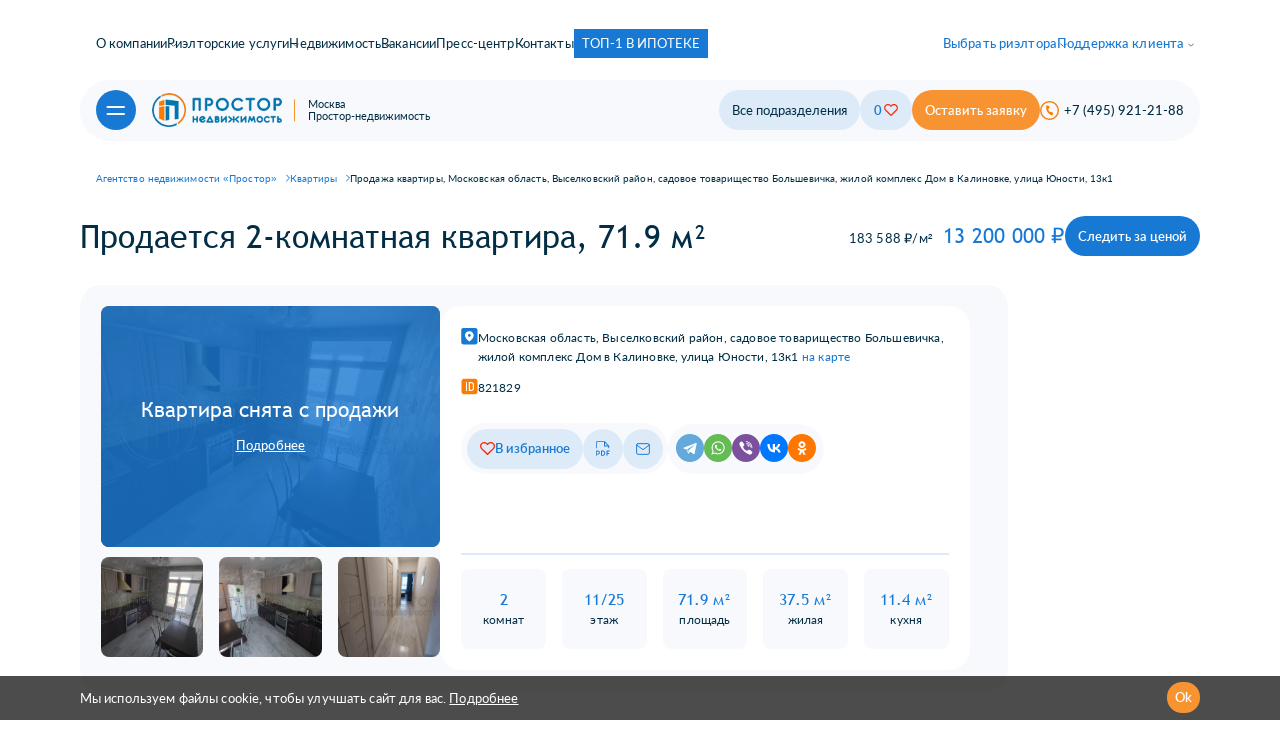

--- FILE ---
content_type: text/html; charset=UTF-8
request_url: https://www.naprostore.ru/kvartiri/821829
body_size: 27699
content:
<!DOCTYPE html>
<html lang="ru">
<head>
    <meta charset="utf-8">
    <meta http-equiv="X-UA-Compatible" content="IE=edge">
    <meta name="viewport" content="width=device-width, initial-scale=1">
    <meta name="_token" content="jcQ3uSBmTPg1UJaOzVDXGqp9vyc9JOiYHTXRvuzN">
    <title>Агентство недвижимости «Простор». Продажа квартиры, Московская область, Выселковский район, садовое товарищество Большевичка, жилой комплекс Дом в Калиновке, улица Юности, 13к1</title>
    <meta name="description" content="Риэлтор предлагает купить квартиру, Московская область, Выселковский район, садовое товарищество Большевичка, жилой комплекс Дом в Калиновке, улица Юности, 13к1, цена 13 200 000 руб. Риэлтор может предварительно продать Вашу квартиру. Агентство недвижимости «Простор». Звоните!">
    <link rel="icon" href="/favicon.ico">

    <script>
        const totalFontSize = function() {
            const pageWidth = window.innerWidth || document.documentElement.clientWidth || document.body.clientWidth;  
            
            if (pageWidth > 2000) {
                document.documentElement.style.fontSize = '10px';
            }else if (pageWidth > 992) {
                let value = (pageWidth * 10 / 1920).toFixed(2);
                document.documentElement.style.fontSize = value + 'px';
            } else {
                document.documentElement.style.fontSize = '10px';
            }
        };
        totalFontSize();		
        window.addEventListener('resize', totalFontSize);		
    </script>

    
    <link rel="stylesheet" href="/css/plugins/plugins.min.css"> 
    <link rel="stylesheet" href="/css/style.min.css">
    <meta prefix="og: http://ogp.me/ns#" />
        <meta property="og:title" content="Агентство недвижимости «Простор». Продажа квартиры, Московская область, Выселковский район, садовое товарищество Большевичка, жилой комплекс Дом в Калиновке, улица Юности, 13к1" />
        <meta property="og:type" content="website">
    <meta property="og:url" content="https://www.naprostore.ru/kvartiri/821829" />
    <meta property="og:image" content="https://www.naprostore.ru/img/og.jpg">
    <meta property="og:site_name" content="naprostore">
        <meta property="og:description" content="Риэлтор предлагает купить квартиру, Московская область, Выселковский район, садовое товарищество Большевичка, жилой комплекс Дом в Калиновке, улица Юности, 13к1, цена 13 200 000 руб. Риэлтор может предварительно продать Вашу квартиру. Агентство недвижимости «Простор». Звоните!" />
    </head>

<body>
    <header class="header ">
        <div class="header__container">
            <nav class="header__nav">
                <div class="header__nav-list">
                    <div class="header__nav-list_dropmenu dropmenu">
                        <button class="dropmenu__btn">О компании</button>
                        <div class="dropmenu__content">
                            <div class="dropmenu__content-wrp">
                                <a href="https://www.naprostore.ru/pochemu-vybirajut-kompaniju-prostor" class="dropmenu__content-link">Почему выбирают нас</a>
                                <a href="https://www.naprostore.ru/history" class="dropmenu__content-link">История</a>
                                <a href="https://www.naprostore.ru/management" class="dropmenu__content-link">Руководство</a>
                                <a href="https://hh-rlt.ru" target="_blank" class="dropmenu__content-link">Работа и карьера</a>
                                <a href="https://www.naprostore.ru/nagrady-i-svidetelstva" class="dropmenu__content-link">Награды и свидетельства</a>
                                <a href="https://www.naprostore.ru/missija-i-strategija" class="dropmenu__content-link">Миссия и стратегия</a>
                                <a href="https://www.naprostore.ru/partners" class="dropmenu__content-link">Наши партнеры</a>
                            </div>
                        </div>
                    </div>
                    <div class="header__nav-list_dropmenu dropmenu">
                        <button class="dropmenu__btn">Риэлторские услуги</button>
                        <div class="dropmenu__content">
                            <div class="dropmenu__content-wrp">
                                <a href="https://www.naprostore.ru/rieltorskie-uslugi" class="dropmenu__content-title dropmenu__content-title_link">Все риэлторские услуги</a>
                            </div>
                            <div class="dropmenu__content-wrp">
                                <h4 class="dropmenu__content-title">Городская недвижимость</h4>
                                <div class="dropmenu__content-wrp_group">
                                    <a href="https://www.naprostore.ru/rieltorskie-uslugi/prodat-kvartiru-komnatu-ili-dolju" class="dropmenu__content-link">Продать квартиру, комнату или долю</a>
                                    <a href="https://www.naprostore.ru/rieltorskie-uslugi/obmen-kvartir" class="dropmenu__content-link">Обмен квартир</a>
                                    <a href="https://www.naprostore.ru/rieltorskie-uslugi/kupit-kvartiru-komnatu-ili-dolju" class="dropmenu__content-link">Купить квартиру, комнату или долю</a>
                                    <a href="https://www.naprostore.ru/rieltorskie-uslugi/kupit-kvartiru-komnatu-ili-dolju-v-ipoteku" class="dropmenu__content-link">Купить квартиру, комнату или долю в ипотеку</a>
                                    <a href="https://www.naprostore.ru/rieltorskie-uslugi/ocenit-kvartiru-online" class="dropmenu__content-link">Оценить квартиру онлайн</a>
                                </div>
                            </div>
                            <div class="dropmenu__content-wrp">
                                <h4 class="dropmenu__content-title">Загородная недвижимость</h4>
                                <div class="dropmenu__content-wrp_group">
                                    <a href="https://www.naprostore.ru/rieltorskie-uslugi/prodat-dachu-dom-ili-uchastok" class="dropmenu__content-link">Продать дачу, дом или участок</a>
                                    <a href="https://www.naprostore.ru/rieltorskie-uslugi/obmen-domov" class="dropmenu__content-link">Обмен домов</a>
                                    <a href="https://www.naprostore.ru/rieltorskie-uslugi/kupit-dachu-dom-ili-uchastok" class="dropmenu__content-link">Купить дачу, дом или участок</a>
                                    <a href="https://www.naprostore.ru/rieltorskie-uslugi/kupit-dachu-dom-ili-uchastok-v-ipoteku" class="dropmenu__content-link">Купить дачу, дом или участок в ипотеку</a>
                                    <a href="https://www.naprostore.ru/rieltorskie-uslugi/ocenit-dom-dachu-uchastok-online" class="dropmenu__content-link">Оценить дом, дачу или участок онлайн</a>
                                </div>
                            </div>
                            <div class="dropmenu__content-wrp">
                                <h4 class="dropmenu__content-title">Коммерческая недвижимость</h4>
                                <div class="dropmenu__content-wrp_group">
                                    <a href="https://www.naprostore.ru/rieltorskie-uslugi/prodat-kommercheskuju-nedvizhimost" class="dropmenu__content-link">Продать коммерческую недвижимость</a>
                                    <a href="https://www.naprostore.ru/rieltorskie-uslugi/kupit-kommercheskuju-nedvizhimost" class="dropmenu__content-link">Купить коммерческую недвижимость</a>
                                    <a href="https://www.naprostore.ru/rieltorskie-uslugi/arendovat-kommercheskuju-nedvizhimost" class="dropmenu__content-link">Арендовать коммерческую недвижимость</a>
                                    <a href="https://www.naprostore.ru/rieltorskie-uslugi/sdat-v-arendu-kommercheskuju-nedvizhimost" class="dropmenu__content-link">Сдать в аренду коммерческую недвижимость</a>
                                    <a href="https://www.naprostore.ru/rieltorskie-uslugi/prodat-ppa" class="dropmenu__content-link">Продать ППА</a>
                                    <a href="https://www.naprostore.ru/rieltorskie-uslugi/kupit-ppa" class="dropmenu__content-link">Купить ППА</a>
                                    <a href="https://www.naprostore.ru/rieltorskie-uslugi/ocenit-kommercheskuju-nedvizhimost-online" class="dropmenu__content-link">Оценить коммерческую недвижимость онлайн</a>
                                </div>
                            </div>
                            <div class="dropmenu__content-wrp">
                                <h4 class="dropmenu__content-title">Другие услуги</h4>
                                <div class="dropmenu__content-wrp_group">
                                    <a href="https://www.naprostore.ru/rieltorskie-uslugi/vykup-ocenka" class="dropmenu__content-link">Срочный выкуп недвижимости</a>
                                    <a href="https://www.naprostore.ru/rieltorskie-uslugi/juridicheskoe-soprovozhdenie" class="dropmenu__content-link">Юридическое сопровождение</a>
                                    <a href="https://www.naprostore.ru/rieltorskie-uslugi/propagation" class="dropmenu__content-link">Реклама недвижимости</a>
                                    <a href="https://www.naprostore.ru/rieltorskie-uslugi/ipoteka" class="dropmenu__content-link">Ипотека</a>
                                    <a href="https://www.naprostore.ru/rieltorskie-uslugi/tarify" class="dropmenu__content-link">Тарифы</a>
                                </div>
                            </div>
                        </div>
                    </div>
                    <div class="header__nav-list_dropmenu dropmenu">
                        <button class="dropmenu__btn">Недвижимость</button>
                        <div class="dropmenu__content">
                            <div class="dropmenu__content-wrp">
                                <a href="https://www.naprostore.ru/kvartiri" class="dropmenu__content-link">Квартиры</a>
                                <a href="https://www.naprostore.ru/komnati" class="dropmenu__content-link">Комнаты</a>
                                <a href="https://www.naprostore.ru/doma" class="dropmenu__content-link">Дома/дачи/таунхаусы</a>
                                <a href="https://www.naprostore.ru/uchastki" class="dropmenu__content-link">Земельные участки</a>
                                <a href="https://www.naprostore.ru/kommercheskaya" class="dropmenu__content-link">Коммерческая недвижимость</a>
                                <a href="https://www.naprostore.ru/mashinomesta" class="dropmenu__content-link">Машиноместо, гараж</a>
                                <a href="https://www.naprostore.ru/spec" class="dropmenu__content-link">Спецпредложения</a>
                                <hr class="dropmenu__content-link" style="margin: 1rem 2rem; background-color: rgb(24, 121, 212); border-color: rgb(24, 121, 212);">
                                <a href="https://novostroyki.naprostore.ru" target="_blank" class="dropmenu__content-link">Новостройки</a>
                            </div>
                        </div>
                    </div>
                    <a href="https://www.naprostore.ru/vacancies" class="header__nav-item">Вакансии</a>
                    <div class="header__nav-list_dropmenu dropmenu">
                        <button class="dropmenu__btn">Пресс-центр</button>
                        <div class="dropmenu__content">
                            <div class="dropmenu__content-wrp">
                                <a href="https://www.naprostore.ru/officially" class="dropmenu__content-link">Официально</a>
                                <a href="https://www.naprostore.ru/news" class="dropmenu__content-link">Новости</a>
                                <a href="https://www.naprostore.ru/reviews" class="dropmenu__content-link">Отзывы</a>
                                <a href="https://www.naprostore.ru/blog" class="dropmenu__content-link">Блоги</a>
                                <a href="https://www.naprostore.ru/video" class="dropmenu__content-link">Видео</a>
                                <a href="https://www.naprostore.ru/foto" class="dropmenu__content-link">Фотографии</a>
                            </div>
                        </div>
                    </div>
                    <a href="https://www.naprostore.ru/contacts" class="header__nav-item">Контакты</a>
					<a href="https://www.naprostore.ru/rieltorskie-uslugi/ipoteka" target="_top"><div style="background:#1879d4; color: white; padding:8px">ТОП-1 В ИПОТЕКЕ</div></a>
                </div>
                <div class="header__nav-list">
                    <div class="header__nav-list_dropmenu dropmenu">
                        <button class="dropmenu__btn header__nav-item">Выбрать риэлтора</button>
                        <div class="dropmenu__content">
                            <div class="dropmenu__content-wrp">
                                <a href="https://www.naprostore.ru/realtors#best-month" class="dropmenu__content-link realtor__link">Лучшие риэлторы месяца</a>
                                <a href="https://www.naprostore.ru/realtors#best-year" class="dropmenu__content-link realtor__link">Лучшие риэлторы года</a>
                                <a href="https://www.naprostore.ru/realtors#best-reviews" class="dropmenu__content-link realtor__link">Лучшие риэлторы по отзывам</a>
                                <a href="https://www.naprostore.ru/realtors#best-office" class="dropmenu__content-link realtor__link">Лучшие риэлторы по офисам</a>
                            </div>
                        </div>
                    </div>
                    <div class="header__nav-list_dropmenu dropmenu">
                        <button class="dropmenu__btn header__nav-item">Поддержка клиента</button>
                        <div class="dropmenu__content">
                            <div class="dropmenu__content-wrp">
                                <a href="https://www.naprostore.ru/content/obraztsy-dogovorov" class="dropmenu__content-link">Образцы договоров</a>
                                <a href="https://www.naprostore.ru/content" class="dropmenu__content-link">Оставить заявку</a>
                                <a href="https://www.naprostore.ru/feedback" class="dropmenu__content-link">Оставить отзыв об агентстве</a>
                                <a href="https://www.naprostore.ru/content/yuridicheskaya-konsultatsiya" class="dropmenu__content-link">Юридическая консультация</a>
                                <a href="https://www.naprostore.ru/questions" class="dropmenu__content-link">Есть вопросы по недвижимости?</a>
                                <a href="https://www.naprostore.ru/policy" class="dropmenu__content-link">Политика конфиденциальности</a>
                            </div>
                        </div>
                    </div>
                </div>
            </nav>
            <div class="header__wrap">
                <div class="header__wrap-col">
                    <div id="openbtn" class="menu-btn">
                        <span></span>
                        <span></span>
                    </div>
                    <a href="https://www.naprostore.ru" class="header__logo logo">
                        <picture>
                            <source srcset="/img/logo.webp?v1" type="image/webp">
                            <img src="/img/logo.png?v1" alt="Простор-недвижимость" loading="lazy" class="img-full">
                        </picture>
                    </a>
                    <div class="header__adress">
                        Москва
                        <br> 
                        Простор-недвижимость
                    </div>
                </div>
                <div class="header__wrap-col">
                    <div class="search search-all">
                        <p class="search__text">Все подразделения</p>
                        <div class="search__body">
                            <a href="https://www.naprostore.ru" target="_blank" class="search__body-link">Москва</a>
                            <ul>
                                <li><a href="https://www.naprostore.ru/office/tagansky" class="search__body-link">Офис «Таганский»</a></li>
                                <li><a href="https://www.naprostore.ru/office/pavelecky" class="search__body-link">Офис «Павелецкий»</a></li>
                                <li><a href="https://www.naprostore.ru/office/novoslobodsky" class="search__body-link">Офис «Новослободский»</a></li>
                                <li><a href="https://www.naprostore.ru/office/krasnoselsky" class="search__body-link">Офис «Красносельский»</a></li>
                            </ul>
                            <!--<a href="https://spb.naprostore.online" target="_blank" class="search__body-link">Санкт-Петербург</a>-->
                        </div>
                    </div>
                    <a href="https://www.naprostore.ru/like" class="like liked-a ">
                        <span class="like__text">0</span>
                        <svg width="23" height="20" viewBox="0 0 23 20" fill="none" xmlns="http://www.w3.org/2000/svg">
                        <path
                            d="M20.3807 2.59133C19.8676 2.08683 19.2583 1.68663 18.5878 1.41358C17.9172 1.14054 17.1985 1 16.4727 1C15.7468 1 15.0281 1.14054 14.3576 1.41358C13.687 1.68663 13.0778 2.08683 12.5646 2.59133L11.4997 3.63785L10.4348 2.59133C9.39834 1.57276 7.99258 1.00053 6.52679 1.00053C5.06099 1.00053 3.65523 1.57276 2.61876 2.59133C1.58229 3.6099 1 4.99139 1 6.43187C1 7.87235 1.58229 9.25383 2.61876 10.2724L3.68367 11.3189L11.4997 19L19.3158 11.3189L20.3807 10.2724C20.8941 9.76814 21.3013 9.16942 21.5791 8.51045C21.857 7.85148 22 7.14517 22 6.43187C22 5.71857 21.857 5.01225 21.5791 4.35328C21.3013 3.69431 20.8941 3.09559 20.3807 2.59133Z"
                            stroke="#ff2400"
                            stroke-width="2"
                            stroke-linecap="round"
                            stroke-linejoin="round"
                        ></path>
                    </svg>
                    </a>
                    <a href="#header-modal-form" data-fancybox data-options='{"touch" : false, "autoFocus" : false}' class="btn btn_orange">Оставить заявку</a>
                                        <a href="tel:+74959212188" class="phone">
                        <svg width="28" height="28" viewBox="0 0 28 28" fill="none" xmlns="http://www.w3.org/2000/svg">
                            <rect x="1" y="1" width="26" height="26" rx="13" stroke="#FA7C03" stroke-width="2" />
                            <path d="M19.2089 18.4089L18.7241 20.2184C18.6797 20.3866 18.6007 20.5436 18.492 20.6795C18.3834 20.8153 18.2474 20.927 18.093 21.0073C17.9385 21.0877 17.7689 21.1349 17.595 21.146C17.4212 21.1571 17.2469 21.1318 17.0833 21.0718C15.2775 20.3717 13.661 19.2588 12.3636 17.8224C11.1515 16.505 10.2445 14.9377 9.70708 13.2316C9.1073 11.3843 8.9517 9.42244 9.25289 7.50484C9.28248 7.33399 9.34739 7.1712 9.44349 7.02683C9.53958 6.88247 9.66475 6.75969 9.81103 6.66631C9.95731 6.57293 10.1215 6.511 10.2931 6.48446C10.4648 6.45792 10.6401 6.46736 10.808 6.51216L12.6211 6.998C12.9152 7.07371 13.1718 7.25356 13.343 7.50403C13.5143 7.7545 13.5885 8.0585 13.5519 8.35936C13.4732 8.95897 13.4628 9.56559 13.5208 10.1677C13.5443 10.4054 13.499 10.6447 13.3903 10.8574C13.2817 11.07 13.1142 11.2471 12.9078 11.3675L11.935 11.9279C12.3907 13.6685 13.3085 15.2546 14.5915 16.5187L15.5643 15.9583C15.7721 15.8402 16.0095 15.784 16.2484 15.7964C16.4874 15.8089 16.7177 15.8894 16.9123 16.0286C17.4059 16.3797 17.9377 16.674 18.4975 16.9059C18.78 17.0259 19.0086 17.2453 19.1398 17.5224C19.2709 17.7995 19.2956 18.115 19.2089 18.4089Z" fill="#FA7C03" />
                        </svg>
                        <span class="phone__text">+7 (495) 921-21-88</span>
                    </a>
                </div>
            </div>
        </div>
                <div class="header__container header__container_mob">
            <div class="header__mob">
                <a href="https://www.naprostore.ru/like" class="like liked-a ">
                    <span class="like__text">0</span>
                    <svg width="23" height="20" viewBox="0 0 23 20" fill="none" xmlns="http://www.w3.org/2000/svg">
                        <path
                        d="M20.3807 2.59133C19.8676 2.08683 19.2583 1.68663 18.5878 1.41358C17.9172 1.14054 17.1985 1 16.4727 1C15.7468 1 15.0281 1.14054 14.3576 1.41358C13.687 1.68663 13.0778 2.08683 12.5646 2.59133L11.4997 3.63785L10.4348 2.59133C9.39834 1.57276 7.99258 1.00053 6.52679 1.00053C5.06099 1.00053 3.65523 1.57276 2.61876 2.59133C1.58229 3.6099 1 4.99139 1 6.43187C1 7.87235 1.58229 9.25383 2.61876 10.2724L3.68367 11.3189L11.4997 19L19.3158 11.3189L20.3807 10.2724C20.8941 9.76814 21.3013 9.16942 21.5791 8.51045C21.857 7.85148 22 7.14517 22 6.43187C22 5.71857 21.857 5.01225 21.5791 4.35328C21.3013 3.69431 20.8941 3.09559 20.3807 2.59133Z"
                        stroke="#ff2400"
                        stroke-width="2"
                        stroke-linecap="round"
                        stroke-linejoin="round"
                        ></path>
                    </svg>         
                </a>
                <a href="https://www.naprostore.ru/realtors" class="header__nav-item">Выбрать риэлтора</a>
                <a href="tel:+74959212188" class="phone btn btn_orange">          
                    <svg width="800" height="800" viewBox="0 0 800 800" fill="none" xmlns="http://www.w3.org/2000/svg">
                        <path d="M518.54 484.923L503.357 500.907C503.357 500.907 467.27 538.9 368.77 435.197C270.271 331.495 306.357 293.502 306.357 293.502L315.917 283.437C339.47 258.641 341.69 218.832 321.141 189.77L279.109 130.32C253.676 94.3501 204.532 89.5983 175.382 120.288L123.062 175.371C108.608 190.589 98.9217 210.315 100.096 232.198C103.101 288.182 127.024 408.633 260.512 549.173C402.07 698.207 534.893 704.13 589.21 698.77C606.39 697.073 621.33 687.81 633.37 675.133L680.723 625.28C712.687 591.63 703.673 533.94 662.777 510.4L599.093 473.743C572.24 458.287 539.527 462.827 518.54 484.923Z" fill="white"/>
                        <path d="M441.983 62.6609C444.19 49.0313 457.073 39.7856 470.703 41.9919C471.547 42.1536 474.263 42.6609 475.683 42.9776C478.53 43.6113 482.497 44.5863 487.443 46.0273C497.337 48.9086 511.157 53.6556 527.743 61.2599C560.953 76.4853 605.147 103.119 651.007 148.979C696.867 194.839 723.5 239.032 738.723 272.242C746.33 288.829 751.077 302.649 753.957 312.542C755.397 317.489 756.373 321.456 757.007 324.3C757.323 325.723 757.557 326.865 757.717 327.708L757.91 328.748C760.113 342.377 750.953 355.797 737.323 358.003C723.733 360.203 710.93 351 708.67 337.437C708.6 337.07 708.407 336.093 708.203 335.17C707.79 333.323 707.08 330.396 705.953 326.524C703.697 318.78 699.78 307.269 693.273 293.079C680.28 264.736 656.913 225.596 615.65 184.334C574.39 143.072 535.25 119.706 506.907 106.711C492.717 100.206 481.207 96.2883 473.46 94.0323C469.59 92.9046 464.723 91.7876 462.877 91.3766C449.31 89.1156 439.783 76.2516 441.983 62.6609Z" fill="white"/>
                        <path fill-rule="evenodd" clip-rule="evenodd" d="M449.523 177.643C453.317 164.367 467.153 156.68 480.43 160.473L473.563 184.511C480.43 160.473 480.43 160.473 480.43 160.473L480.48 160.487L480.53 160.502L480.64 160.534L480.9 160.611L481.56 160.817C482.06 160.977 482.69 161.187 483.437 161.452C484.933 161.984 486.913 162.739 489.34 163.779C494.197 165.86 500.83 169.074 508.983 173.898C525.297 183.554 547.57 199.593 573.737 225.759C599.903 251.925 615.94 274.198 625.597 290.513C630.42 298.664 633.633 305.299 635.717 310.155C636.757 312.582 637.513 314.561 638.043 316.058C638.31 316.806 638.517 317.434 638.68 317.936L638.883 318.596L638.96 318.854L638.993 318.965L639.007 319.017C639.007 319.017 639.023 319.065 614.983 325.933L639.023 319.065C642.817 332.34 635.127 346.177 621.853 349.97C608.69 353.73 594.973 346.207 591.043 333.138L590.92 332.778C590.743 332.277 590.377 331.291 589.76 329.851C588.527 326.973 586.29 322.266 582.57 315.979C575.137 303.421 561.713 284.446 538.38 261.114C515.05 237.783 496.073 224.359 483.517 216.927C477.23 213.206 472.523 210.97 469.643 209.736C468.203 209.119 467.217 208.751 466.717 208.574L466.357 208.451C453.29 204.521 445.763 190.806 449.523 177.643Z" fill="white"/>
                    </svg>        
                </a>
            </div>
        </div>
            </header>

    <div id="menu" class="menu">
                <footer class="footer">
            <div class="menu-close closebtn" id="closebtn">
            <svg width="800" height="800" viewBox="0 0 800 800" fill="none" xmlns="http://www.w3.org/2000/svg">
                <path d="M700 700L400 400M400 400L100 100M400 400L700.003 100M400 400L100 700.003" stroke="white" stroke-width="66.6667" stroke-linecap="round" stroke-linejoin="round"/>
            </svg>  
        </div>
            
    <div class="footer__container mob-none">
        <div class="footer__row">
            <div class="footer__block ui accordion">
                <div class="footer__block-head title">
                    <h3 class="footer__block-title">О компании</h3>
                    <div class="footer__block-head_icon">
                        <svg width="18" height="11" viewBox="0 0 18 11" fill="none" xmlns="http://www.w3.org/2000/svg">
                            <path d="M17 1.5L9 9.5L1 1.5" stroke="#012E45" stroke-width="2" stroke-linecap="round" stroke-linejoin="round" />
                        </svg>
                    </div>
                </div>
                <div class="footer__block-wrp content">
                    <a href="https://www.naprostore.ru/pochemu-vybirajut-kompaniju-prostor" class="footer__block-wrp_link">Почему выбирают нас</a>
                    <a href="https://www.naprostore.ru/history" class="footer__block-wrp_link">История</a>
                    <a href="https://www.naprostore.ru/management" class="footer__block-wrp_link">Руководство</a>
                    <a href="https://hh-rtl.ru" target="_blank" class="footer__block-wrp_link">Работа и карьера в агентстве</a>
                    <a href="https://www.naprostore.ru/nagrady-i-svidetelstva" class="footer__block-wrp_link">Награды и свидетельства</a>
                    <a href="https://www.naprostore.ru/missija-i-strategija" class="footer__block-wrp_link">Миссия и стратегия</a>
                    <a href="https://www.naprostore.ru/partners" class="footer__block-wrp_link">Наши партнеры</a>
                </div>
            </div>
            <div class="footer__block ui accordion">
                <div class="footer__block-head title">
                    <h3 class="footer__block-title">Пресс-центр</h3>
                    <div class="footer__block-head_icon">
                        <svg width="18" height="11" viewBox="0 0 18 11" fill="none" xmlns="http://www.w3.org/2000/svg">
                            <path d="M17 1.5L9 9.5L1 1.5" stroke="#012E45" stroke-width="2" stroke-linecap="round" stroke-linejoin="round"/>
                        </svg>
                    </div>
                </div>
                <div class="footer__block-wrp content">
                    <a href="https://www.naprostore.ru/officially" class="footer__block-wrp_link">Официально</a>
                    <a href="https://www.naprostore.ru/news" class="footer__block-wrp_link">Новости</a>
                    <a href="https://www.naprostore.ru/reviews" class="footer__block-wrp_link">Отзывы</a>
                    <a href="https://www.naprostore.ru/vacancies" class="footer__block-wrp_link">Ваканcии</a>
                    <a href="https://www.naprostore.ru/blog" class="footer__block-wrp_link">Блоги</a>
                    <a href="https://www.naprostore.ru/video" class="footer__block-wrp_link">Видео</a>
                    <a href="https://www.naprostore.ru/foto" class="footer__block-wrp_link">Фотографии</a>
                </div>
            </div>
            <div class="footer__block ui accordion">
                <div class="footer__block-head title">
                    <h3 class="footer__block-title">Выбрать риэлтора</h3>
                    <div class="footer__block-head_icon">
                        <svg width="18" height="11" viewBox="0 0 18 11" fill="none" xmlns="http://www.w3.org/2000/svg">
                            <path d="M17 1.5L9 9.5L1 1.5" stroke="#012E45" stroke-width="2" stroke-linecap="round" stroke-linejoin="round" />
                        </svg>
                    </div>
                </div>
                <div class="footer__block-wrp content">
                    <a href="https://www.naprostore.ru/realtors#best-month" class="footer__block-wrp_link realtor__link">Лучшие риэлторы месяца</a>
                    <a href="https://www.naprostore.ru/realtors#best-year" class="footer__block-wrp_link realtor__link">Лучшие риэлторы года</a>
                    <a href="https://www.naprostore.ru/realtors#best-reviews" class="footer__block-wrp_link realtor__link">Лучшие риэлторы по отзывам</a>
                    <a href="https://www.naprostore.ru/realtors#best-office" class="footer__block-wrp_link realtor__link">Лучшие риэлторы по офисам</a>
                </div>
            </div>
            <div class="footer__block ui accordion">
                <div class="footer__block-head title">
                    <h3 class="footer__block-title">Недвижимость</h3>
                    <div class="footer__block-head_icon">
                        <svg width="18" height="11" viewBox="0 0 18 11" fill="none" xmlns="http://www.w3.org/2000/svg">
                            <path d="M17 1.5L9 9.5L1 1.5" stroke="#012E45" stroke-width="2" stroke-linecap="round" stroke-linejoin="round" />
                        </svg>
                    </div>
                </div>
                <div class="footer__block-wrp content">
                    <a href="https://www.naprostore.ru/kvartiri" class="footer__block-wrp_link">Квартиры</a>
                    <a href="https://www.naprostore.ru/komnati" class="footer__block-wrp_link">Комнаты</a>
                    <a href="https://www.naprostore.ru/doma" class="footer__block-wrp_link">Дома/дачи/таунхаусы</a>
                    <a href="https://www.naprostore.ru/uchastki" class="footer__block-wrp_link">Земельные участки</a>
                    <a href="https://www.naprostore.ru/kommercheskaya" class="footer__block-wrp_link">Коммерческая недвижимость</a>
                    <a href="https://www.naprostore.ru/mashinomesta" class="footer__block-wrp_link">Машиноместо, гараж</a>
                    <a href="https://www.naprostore.ru/spec" class="footer__block-wrp_link">Спецпредложения</a>
                    <hr class="dropmenu__content-link" style="background-color: rgb(24, 121, 212); border-color: rgb(24, 121, 212);">
                    <a href="https://novostroyki.naprostore.ru" target="_blank" class="footer__block-wrp_link">Новостройки</a>

                </div>
            </div>
        </div>
        <div class="footer__row">
            <div class="footer__block ui accordion">
                <div class="footer__block-head title">
                    <h3 class="footer__block-title">Риэлторские услуги</h3>
                    <div class="footer__block-head_icon">
                        <svg width="18" height="11" viewBox="0 0 18 11" fill="none" xmlns="http://www.w3.org/2000/svg">
                            <path d="M17 1.5L9 9.5L1 1.5" stroke="#012E45" stroke-width="2" stroke-linecap="round" stroke-linejoin="round" />
                        </svg>
                    </div>
                </div>
                <div class="footer__block_row content">
                    <div class="footer__block-wrp">
                        <h4 class="footer__block-wrp_title">Городская недвижимость</h4>
                        <a href="https://www.naprostore.ru/rieltorskie-uslugi/prodat-kvartiru-komnatu-ili-dolju" class="footer__block-wrp_link">Продать квартиру, комнату или долю</a>
                        <a href="https://www.naprostore.ru/rieltorskie-uslugi/obmen-kvartir" class="footer__block-wrp_link">Обмен квартир</a>
                        <a href="https://www.naprostore.ru/rieltorskie-uslugi/kupit-kvartiru-komnatu-ili-dolju" class="footer__block-wrp_link">Купить квартиру, комнату или долю</a>
                        <a href="https://www.naprostore.ru/rieltorskie-uslugi/kupit-kvartiru-komnatu-ili-dolju-v-ipoteku" class="footer__block-wrp_link">Купить квартиру, комнату или долю в ипотеку</a>
                        <a href="https://www.naprostore.ru/rieltorskie-uslugi/ocenit-kvartiru-online" class="footer__block-wrp_link">Оценить квартиру онлайн</a>
                    </div>
                    <div class="footer__block-wrp">
                        <h4 class="footer__block-wrp_title">Загородная недвижимость</h4>
                        <a href="https://www.naprostore.ru/rieltorskie-uslugi/prodat-dachu-dom-ili-uchastok" class="footer__block-wrp_link">Продать дачу, дом или участок</a>
                        <a href="https://www.naprostore.ru/rieltorskie-uslugi/obmen-domov" class="footer__block-wrp_link">Обмен домов</a>
                        <a href="https://www.naprostore.ru/rieltorskie-uslugi/kupit-dachu-dom-ili-uchastok" class="footer__block-wrp_link">Купить дачу, дом или участок</a>
                        <a href="https://www.naprostore.ru/rieltorskie-uslugi/kupit-dachu-dom-ili-uchastok-v-ipoteku" class="footer__block-wrp_link">Купить дачу, дом или участок в ипотеку</a>
                        <a href="https://www.naprostore.ru/rieltorskie-uslugi/ocenit-dom-dachu-uchastok-online" class="footer__block-wrp_link">Оценить дом, дачу или участок онлайн</a>
                    </div>
                    <div class="footer__block-wrp">
                        <h4 class="footer__block-wrp_title">Коммерческая недвижимость</h4>
                        <a href="https://www.naprostore.ru/rieltorskie-uslugi/prodat-kommercheskuju-nedvizhimost" class="footer__block-wrp_link">Продать коммерческую недвижимость</a>
                        <a href="https://www.naprostore.ru/rieltorskie-uslugi/kupit-kommercheskuju-nedvizhimost" class="footer__block-wrp_link">Купить коммерческую недвижимость</a>
                        <a href="https://www.naprostore.ru/rieltorskie-uslugi/arendovat-kommercheskuju-nedvizhimost" class="footer__block-wrp_link">Арендовать коммерческую недвижимость</a>
                        <a href="https://www.naprostore.ru/rieltorskie-uslugi/sdat-v-arendu-kommercheskuju-nedvizhimost" class="footer__block-wrp_link">Сдать в аренду коммерческую недвижимость</a>
                        <a href="https://www.naprostore.ru/rieltorskie-uslugi/prodat-ppa" class="footer__block-wrp_link">Продать ППА</a>
                        <a href="https://www.naprostore.ru/rieltorskie-uslugi/kupit-ppa" class="footer__block-wrp_link">Купить ППА</a>
                        <a href="https://www.naprostore.ru/rieltorskie-uslugi/ocenit-kommercheskuju-nedvizhimost-online" class="footer__block-wrp_link">Оценить коммерческую недвижимость онлайн</a>
                    </div>
                    <div class="footer__block-wrp">
                        <h4 class="footer__block-wrp_title">Другие услуги</h4>
                        <a href="https://www.naprostore.ru/rieltorskie-uslugi" class="footer__block-wrp_link">Все риэлторские услуги</a>
                        <a href="https://www.naprostore.ru/rieltorskie-uslugi/vykup-ocenka" class="footer__block-wrp_link">Срочный выкуп недвижимости</a>
                        <a href="https://www.naprostore.ru/rieltorskie-uslugi/juridicheskoe-soprovozhdenie" class="footer__block-wrp_link">Юридическое сопровождение</a>
                        <a href="https://www.naprostore.ru/rieltorskie-uslugi/propagation" class="footer__block-wrp_link">Реклама недвижимости</a>
                        <a href="https://www.naprostore.ru/rieltorskie-uslugi/ipoteka" class="footer__block-wrp_link">Ипотека</a>
                        <a href="https://www.naprostore.ru/rieltorskie-uslugi/tarify" class="footer__block-wrp_link">Тарифы</a>
                    </div>
                </div>
            </div>
        </div>
        <div class="footer__row">
            <div class="footer__block ui accordion">
                <div class="footer__block-head title">
                    <h3 class="footer__block-title">Поддержка клиента</h3>
                    <div class="footer__block-head_icon">
                        <svg width="18" height="11" viewBox="0 0 18 11" fill="none" xmlns="http://www.w3.org/2000/svg">
                            <path d="M17 1.5L9 9.5L1 1.5" stroke="#012E45" stroke-width="2" stroke-linecap="round" stroke-linejoin="round" />
                        </svg>
                    </div>
                </div>
                <div class="footer__block-wrp content">
                    <a href="https://www.naprostore.ru/content/obraztsy-dogovorov" class="footer__block-wrp_link">Образцы договоров</a>
                    <a href="https://www.naprostore.ru/content" class="footer__block-wrp_link">Оставить заявку</a>
                    <a href="https://www.naprostore.ru/feedback" class="footer__block-wrp_link">Оставить отзыв об агентстве</a>
                    <a href="https://www.naprostore.ru/content/yuridicheskaya-konsultatsiya" class="footer__block-wrp_link">Юридическая консультация</a>
                    <a href="https://www.naprostore.ru/questions" class="footer__block-wrp_link">Есть вопросы по недвижимости?</a>
                    <a href="https://www.naprostore.ru/policy" class="footer__block-wrp_link">Политика конфиденциальности</a>
                </div>
            </div>
            <div class="footer__block ui accordion">
                <div class="footer__block-head title">
                    <h3 class="footer__block-title">Вакансии и обучение</h3>
                    <div class="footer__block-head_icon">
                        <svg width="18" height="11" viewBox="0 0 18 11" fill="none" xmlns="http://www.w3.org/2000/svg">
                            <path d="M17 1.5L9 9.5L1 1.5" stroke="#012E45" stroke-width="2" stroke-linecap="round" stroke-linejoin="round" />
                        </svg>
                    </div>
                </div>
                <div class="footer__block-wrp content">
                    <a href="https://hh-rlt.ru/rieltor-obuchenie-kursy-trening" target="_blank" class="footer__block-wrp_link">Корпоративное обучение</a>
                    <a href="https://hh-rlt.ru/rabota-rieltorom-bez-opyta" target="_blank" class="footer__block-wrp_link">Риэлторы без опыта</a>
                    <a href="https://hh-rlt.ru/rabota-rieltorom" target="_blank" class="footer__block-wrp_link">Специалисты и эксперты</a>
                    <a href="https://hh-rlt.ru/rabota-rieltorom-rukovoditel" target="_blank" class="footer__block-wrp_link">Руководители отделов</a>
                    <a href="https://hh-rlt.ru/rieltor-vacansii/top-s-sotrudnikami" target="_blank" class="footer__block-wrp_link">Руководители со своими коллективами</a>
                    <a href="https://hh-rlt.ru/rieltor-vacansii/zarplata-rieltora-test" target="_blank" class="footer__block-wrp_link">Сколько вы будете зарабатывать</a>
                </div>
            </div>
            <div class="footer__block">
                <h3 class="footer__block-title">Контакты</h3>
                <div class="footer__block-wrp">
                    <h4 class="footer__block-wrp_title">АН «Простор», г. Москва, Подразделение «Центр»</h4>
                    <div class="footer__block-wrp_contact">
                        <span>тел.:</span>
                                                <a href="tel:+74959212188">+7 (495) 921-21-88</a>
                    </div>
                    <div class="footer__block-wrp_contact">
                        <span>e-mail: </span>
                        <a href="mailto:info@naprostore.ru">info@naprostore.ru</a>
                    </div>
                    <div class="footer__block-wrp_social social">
                                                <a href="https://www.youtube.com/@s_sayapin" class="social__item">
                            <img src="/img/icons/youtube.svg" alt="youtube" loading="lazy" class="img-full">
                        </a>
                                                                        <a href="https://vk.com/prostor_realty" class="social__item">
                            <img src="/img/icons/vk.svg" alt="vkontakte" loading="lazy" class="img-full">
                        </a>
                                                                        <a href="https://m.ok.ru/group/51978808000657/" class="social__item">
                            <img src="/img/icons/ok.svg" alt="одноклассники" loading="lazy" class="img-full">
                        </a>
                                                                        <a href="https://instagram.com/prostor_realty" class="social__item">
                            <img src="/img/icons/instagram.svg" alt="instagram" loading="lazy" class="img-full">
                        </a>
                                                                        <a href="https://www.facebook.com/naprostore" class="social__item">
                            <img src="/img/icons/facebook.svg" alt="facebook" loading="lazy" class="img-full">
                        </a>
                                            </div>
                </div>
            </div>
            <div class="footer__block">
                <h3 class="footer__block-title">Нужна помощь?</h3>
                <div class="footer__block-wrp">
                    <h4 class="footer__block-wrp_title">Наши эксперты свяжутся с вами для дальнейшей консультации.</h4>
                </div>
                <a href="/" class="logo">
                    <picture>
                        <source srcset="/img/logo.webp" type="image/webp">
                        <img src="/img/logo.png" alt="" loading="lazy" class="img-full" />
                    </picture>
                </a>
                <a href="#footer-modal-form" data-fancybox data-options='{"touch" : false, "autoFocus" : false}' class="footer__block-btn btn btn_orange">Получить консультацию</a>
            </div>
        </div>
    </div>
    <div class="footer__container mob">
        <div class="footer__row">
            <div class="footer__block ui accordion">
                <div class="footer__block-head title">
                    <h3 class="footer__block-title">О компании</h3>
                    <div class="footer__block-head_icon">
                        <svg width="18" height="11" viewBox="0 0 18 11" fill="none" xmlns="http://www.w3.org/2000/svg">
                            <path d="M17 1.5L9 9.5L1 1.5" stroke="#012E45" stroke-width="2" stroke-linecap="round" stroke-linejoin="round" />
                        </svg>
                    </div>
                </div>
                <div class="footer__block-wrp content">
                    <a href="https://www.naprostore.ru/pochemu-vybirajut-kompaniju-prostor" class="footer__block-wrp_link">Почему выбирают нас</a>
                    <a href="https://www.naprostore.ru/history" class="footer__block-wrp_link">История</a>
                    <a href="https://www.naprostore.ru/management" class="footer__block-wrp_link">Руководство</a>
                    <a href="https://hh-rtl.ru" target="_blank" class="footer__block-wrp_link">Работа и карьера в агентстве</a>
                    <a href="https://www.naprostore.ru/nagrady-i-svidetelstva" class="footer__block-wrp_link">Награды и свидетельства</a>
                    <a href="https://www.naprostore.ru/missija-i-strategija" class="footer__block-wrp_link">Миссия и стратегия</a>
                    <a href="https://www.naprostore.ru/partners" class="footer__block-wrp_link">Наши партнеры</a>
                </div>
            </div>
            <div class="footer__block ui accordion">
                <div class="footer__block-head title">
                    <h3 class="footer__block-title">Риэлторские услуги</h3>
                    <div class="footer__block-head_icon">
                        <svg width="18" height="11" viewBox="0 0 18 11" fill="none" xmlns="http://www.w3.org/2000/svg">
                            <path d="M17 1.5L9 9.5L1 1.5" stroke="#012E45" stroke-width="2" stroke-linecap="round" stroke-linejoin="round" />
                        </svg>
                    </div>
                </div>
                <div class="footer__block_row content">
                    <div class="footer__block-wrp">
                        <h4 class="footer__block-wrp_title">Городская недвижимость</h4>
                        <a href="https://www.naprostore.ru/rieltorskie-uslugi/prodat-kvartiru-komnatu-ili-dolju" class="footer__block-wrp_link">Продать квартиру, комнату или долю</a>
                        <a href="https://www.naprostore.ru/rieltorskie-uslugi/obmen-kvartir" class="footer__block-wrp_link">Обмен квартир</a>
                        <a href="https://www.naprostore.ru/rieltorskie-uslugi/kupit-kvartiru-komnatu-ili-dolju" class="footer__block-wrp_link">Купить квартиру, комнату или долю</a>
                        <a href="https://www.naprostore.ru/rieltorskie-uslugi/kupit-kvartiru-komnatu-ili-dolju-v-ipoteku" class="footer__block-wrp_link">Купить квартиру, комнату или долю в ипотеку</a>
                        <a href="https://www.naprostore.ru/rieltorskie-uslugi/ocenit-kvartiru-online" class="footer__block-wrp_link">Оценить квартиру онлайн</a>
                    </div>
                    <div class="footer__block-wrp">
                        <h4 class="footer__block-wrp_title">Загородная недвижимость</h4>
                        <a href="https://www.naprostore.ru/rieltorskie-uslugi/prodat-dachu-dom-ili-uchastok" class="footer__block-wrp_link">Продать дачу, дом или участок</a>
                        <a href="https://www.naprostore.ru/rieltorskie-uslugi/obmen-domov" class="footer__block-wrp_link">Обмен домов</a>
                        <a href="https://www.naprostore.ru/rieltorskie-uslugi/kupit-dachu-dom-ili-uchastok" class="footer__block-wrp_link">Купить дачу, дом или участок</a>
                        <a href="https://www.naprostore.ru/rieltorskie-uslugi/kupit-dachu-dom-ili-uchastok-v-ipoteku" class="footer__block-wrp_link">Купить дачу, дом или участок в ипотеку</a>
                        <a href="https://www.naprostore.ru/rieltorskie-uslugi/ocenit-dom-dachu-uchastok-online" class="footer__block-wrp_link">Оценить дом, дачу или участок онлайн</a>
                    </div>
                    <div class="footer__block-wrp">
                        <h4 class="footer__block-wrp_title">Коммерческая недвижимость</h4>
                        <a href="https://www.naprostore.ru/rieltorskie-uslugi/prodat-kommercheskuju-nedvizhimost" class="footer__block-wrp_link">Продать коммерческую недвижимость</a>
                        <a href="https://www.naprostore.ru/rieltorskie-uslugi/kupit-kommercheskuju-nedvizhimost" class="footer__block-wrp_link">Купить коммерческую недвижимость</a>
                        <a href="https://www.naprostore.ru/rieltorskie-uslugi/arendovat-kommercheskuju-nedvizhimost" class="footer__block-wrp_link">Арендовать коммерческую недвижимость</a>
                        <a href="https://www.naprostore.ru/rieltorskie-uslugi/sdat-v-arendu-kommercheskuju-nedvizhimost" class="footer__block-wrp_link">Сдать в аренду коммерческую недвижимость</a>
                        <a href="https://www.naprostore.ru/rieltorskie-uslugi/prodat-ppa" class="footer__block-wrp_link">Продать ППА</a>
                        <a href="https://www.naprostore.ru/rieltorskie-uslugi/kupit-ppa" class="footer__block-wrp_link">Купить ППА</a>
                        <a href="https://www.naprostore.ru/rieltorskie-uslugi/ocenit-kommercheskuju-nedvizhimost-online" class="footer__block-wrp_link">Оценить коммерческую недвижимость онлайн</a>
                    </div>
                    <div class="footer__block-wrp">
                        <h4 class="footer__block-wrp_title">Другие услуги</h4>
                        <a href="https://www.naprostore.ru/rieltorskie-uslugi" class="footer__block-wrp_link">Все риэлторские услуги</a>
                        <a href="https://www.naprostore.ru/rieltorskie-uslugi/vykup-ocenka" class="footer__block-wrp_link">Срочный выкуп недвижимости</a>
                        <a href="https://www.naprostore.ru/rieltorskie-uslugi/juridicheskoe-soprovozhdenie" class="footer__block-wrp_link">Юридическое сопровождение</a>
                        <a href="https://www.naprostore.ru/rieltorskie-uslugi/propagation" class="footer__block-wrp_link">Реклама недвижимости</a>
                        <a href="https://www.naprostore.ru/rieltorskie-uslugi/ipoteka" class="footer__block-wrp_link">Ипотека</a>
                        <a href="https://www.naprostore.ru/rieltorskie-uslugi/tarify" class="footer__block-wrp_link">Тарифы</a>
                    </div>
                </div>
            </div>
            <div class="footer__block ui accordion">
                <div class="footer__block-head title">
                    <h3 class="footer__block-title">Выбрать риэлтора</h3>
                    <div class="footer__block-head_icon">
                        <svg width="18" height="11" viewBox="0 0 18 11" fill="none" xmlns="http://www.w3.org/2000/svg">
                            <path d="M17 1.5L9 9.5L1 1.5" stroke="#012E45" stroke-width="2" stroke-linecap="round" stroke-linejoin="round" />
                        </svg>
                    </div>
                </div>
                <div class="footer__block-wrp content">
                    <a href="https://www.naprostore.ru/realtors#best-month" class="footer__block-wrp_link realtor__link">Лучшие риэлторы месяца</a>
                    <a href="https://www.naprostore.ru/realtors#best-year" class="footer__block-wrp_link realtor__link">Лучшие риэлторы года</a>
                    <a href="https://www.naprostore.ru/realtors#best-reviews" class="footer__block-wrp_link realtor__link">Лучшие риэлторы по отзывам</a>
                    <a href="https://www.naprostore.ru/realtors#best-office" class="footer__block-wrp_link realtor__link">Лучшие риэлторы по офисам</a>
                </div>
            </div>
            <div class="footer__block ui accordion">
                <div class="footer__block-head title">
                    <h3 class="footer__block-title">Недвижимость</h3>
                    <div class="footer__block-head_icon">
                        <svg width="18" height="11" viewBox="0 0 18 11" fill="none" xmlns="http://www.w3.org/2000/svg">
                            <path d="M17 1.5L9 9.5L1 1.5" stroke="#012E45" stroke-width="2" stroke-linecap="round" stroke-linejoin="round" />
                        </svg>
                    </div>
                </div>
                <div class="footer__block-wrp content">
                    <a href="https://www.naprostore.ru/kvartiri" class="footer__block-wrp_link">Квартиры</a>
                    <a href="https://www.naprostore.ru/komnati" class="footer__block-wrp_link">Комнаты</a>
                    <a href="https://www.naprostore.ru/doma" class="footer__block-wrp_link">Дома/дачи/таунхаусы</a>
                    <a href="https://www.naprostore.ru/uchastki" class="footer__block-wrp_link">Земельные участки</a>
                    <a href="https://www.naprostore.ru/kommercheskaya" class="footer__block-wrp_link">Коммерческая недвижимость</a>
                    <a href="https://www.naprostore.ru/mashinomesta" class="footer__block-wrp_link">Машиноместо, гараж</a>
                    <a href="https://www.naprostore.ru/spec" class="footer__block-wrp_link">Спецпредложения</a>
                    <hr class="footer__block-wrp_link" style="background-color: rgb(24, 121, 212); border-color: rgb(24, 121, 212);">
                    <a href="https://novostroyki.naprostore.ru" target="_blank" class="footer__block-wrp_link">Новостройки</a>
                </div>
            </div>
            <div class="footer__block ui accordion">
                <div class="footer__block-head title">
                    <h3 class="footer__block-title">Вакансии и обучение</h3>
                    <div class="footer__block-head_icon">
                        <svg width="18" height="11" viewBox="0 0 18 11" fill="none" xmlns="http://www.w3.org/2000/svg">
                            <path d="M17 1.5L9 9.5L1 1.5" stroke="#012E45" stroke-width="2" stroke-linecap="round" stroke-linejoin="round" />
                        </svg>
                    </div>
                </div>
                <div class="footer__block-wrp content">
                    <a href="https://hh-rlt.ru/rieltor-obuchenie-kursy-trening" target="_blank" class="footer__block-wrp_link">Корпоративное обучение</a>
                    <a href="https://hh-rlt.ru/rabota-rieltorom-bez-opyta" target="_blank" class="footer__block-wrp_link">Риэлторы без опыта</a>
                    <a href="https://hh-rlt.ru/rabota-rieltorom" target="_blank" class="footer__block-wrp_link">Специалисты и эксперты</a>
                    <a href="https://hh-rlt.ru/rabota-rieltorom-rukovoditel" target="_blank" class="footer__block-wrp_link">Руководители отделов</a>
                    <a href="https://hh-rlt.ru/rieltor-vacansii/top-s-sotrudnikami" target="_blank" class="footer__block-wrp_link">Руководители со своими коллективами</a>
                    <a href="https://hh-rlt.ru/rieltor-vacansii/zarplata-rieltora-test" target="_blank" class="footer__block-wrp_link">Сколько вы будете зарабатывать</a>
                </div>
            </div>
            <div class="footer__block ui accordion">
                <div class="footer__block-head title">
                    <h3 class="footer__block-title">Пресс-центр</h3>
                    <div class="footer__block-head_icon">
                        <svg width="18" height="11" viewBox="0 0 18 11" fill="none" xmlns="http://www.w3.org/2000/svg">
                            <path d="M17 1.5L9 9.5L1 1.5" stroke="#012E45" stroke-width="2" stroke-linecap="round" stroke-linejoin="round" />
                        </svg>
                    </div>
                </div>
                <div class="footer__block-wrp content">
                    <a href="https://www.naprostore.ru/officially" class="footer__block-wrp_link">Официально</a>
                    <a href="https://www.naprostore.ru/news" class="footer__block-wrp_link">Новости</a>
                    <a href="https://www.naprostore.ru/reviews" class="footer__block-wrp_link">Отзывы</a>
                    <a href="https://www.naprostore.ru/vacancies" class="footer__block-wrp_link">Вакансии</a>
                    <a href="https://www.naprostore.ru/blog" class="footer__block-wrp_link">Блоги</a>
                    <a href="https://www.naprostore.ru/video" class="footer__block-wrp_link">Видео</a>
                    <a href="https://www.naprostore.ru/foto" class="footer__block-wrp_link">Фотографии</a>
                </div>
            </div>
            <div class="footer__block ui accordion">
                <div class="footer__block-head title">
                    <h3 class="footer__block-title">Поддержка клиента</h3>
                    <div class="footer__block-head_icon">
                        <svg width="18" height="11" viewBox="0 0 18 11" fill="none" xmlns="http://www.w3.org/2000/svg">
                            <path d="M17 1.5L9 9.5L1 1.5" stroke="#012E45" stroke-width="2" stroke-linecap="round" stroke-linejoin="round" />
                        </svg>
                    </div>
                </div>
                <div class="footer__block-wrp content">
                    <a href="https://www.naprostore.ru/content/obraztsy-dogovorov" class="footer__block-wrp_link">Образцы договоров</a>
                    <a href="https://www.naprostore.ru/content" class="footer__block-wrp_link">Оставить заявку</a>
                    <a href="https://www.naprostore.ru/feedback" class="footer__block-wrp_link">Оставить отзыв об агентстве</a>
                    <a href="https://www.naprostore.ru/content/yuridicheskaya-konsultatsiya" class="footer__block-wrp_link">Юридическая консультация</a>
                    <a href="https://www.naprostore.ru/questions" class="footer__block-wrp_link">Есть вопросы по недвижимости?</a>
                    <a href="https://www.naprostore.ru/policy" class="footer__block-wrp_link">Политика конфиденциальности</a>
                </div>
            </div>
            <div class="footer__block ui accordion">
                <div class="footer__block-head title">
                    <h3 class="footer__block-title">Все подразделения</h3>
                    <div class="footer__block-head_icon">
                        <svg width="18" height="11" viewBox="0 0 18 11" fill="none" xmlns="http://www.w3.org/2000/svg">
                            <path d="M17 1.5L9 9.5L1 1.5" stroke="#012E45" stroke-width="2" stroke-linecap="round" stroke-linejoin="round" />
                        </svg>
                    </div>
                </div>
                <div class="footer__block-wrp content">
                    <a href="https://www.naprostore.ru" class="footer__block-wrp_link">Москва</a>
                    <a href="https://www.naprostore.ru/office/tagansky" class="footer__block-wrp_link">Офис «Таганский»</a>
                    <a href="https://www.naprostore.ru/office/pavelecky" class="footer__block-wrp_link">Офис «Павелецкий»</a>
                    <a href="https://www.naprostore.ru/office/novoslobodsky" class="footer__block-wrp_link">Офис «Новослободский»</a>
                    <a href="https://www.naprostore.ru/office/krasnoselsky" class="footer__block-wrp_link">Офис «Красносельский»</a>
                    <!--<a href="https://spb.naprostore.online/" class="footer__block-wrp_link" target="_blank">Санкт-Петербург</a>-->
                </div>
            </div>
        </div>
        <div class="footer__row">
            <div class="footer__block">
                <h3 class="footer__block-title">Контакты</h3>
                <div class="footer__block-wrp">
                    <h4 class="footer__block-wrp_title">АН «Простор», г. Москва, Подразделение «Центр»</h4>
                    <div class="footer__block-wrp_contact"><span>тел.:</span> <a href="tel:+74959212188">+7 (495) 921-21-88</a></div>
                    <div class="footer__block-wrp_contact"><span>e-mail: </span> <a href="mailto:info@naprostore.ru">info@naprostore.ru</a></div>
                    <div class="footer__block-wrp_social social">
                                                <a href="https://www.youtube.com/@s_sayapin" class="social__item">
                            <img src="/img/icons/youtube.svg" alt="youtube" loading="lazy" class="img-full">
                        </a>
                                                                        <a href="https://vk.com/prostor_realty" class="social__item">
                            <img src="/img/icons/vk.svg" alt="vkontakte" loading="lazy" class="img-full">
                        </a>
                                                                        <a href="https://m.ok.ru/group/51978808000657/" class="social__item">
                            <img src="/img/icons/ok.svg" alt="одноклассники" loading="lazy" class="img-full">
                        </a>
                                                                        <a href="https://instagram.com/prostor_realty" class="social__item">
                            <img src="/img/icons/instagram.svg" alt="instagram" loading="lazy" class="img-full">
                        </a>
                                                                        <a href="https://www.facebook.com/naprostore" class="social__item">
                            <img src="/img/icons/facebook.svg" alt="facebook" loading="lazy" class="img-full">
                        </a>
                                            </div>
                </div>
            </div>
            <div class="footer__block">
                <h3 class="footer__block-title">Нужна помощь?</h3>
                <div class="footer__block-wrp">
                    <h4 class="footer__block-wrp_title">Наши эксперты свяжутся с вами для дальнейшей консультации.</h4>
                </div>
                <a href="https://www.naprostore.ru" class="logo">
                    <picture>
                        <source srcset="/img/logo.webp" type="image/webp">
                        <img src="/img/logo.png" alt="" loading="lazy" class="img-full" />
                    </picture>
                </a> 
                <a href="#footer-modal-form" data-fancybox data-options='{"touch" : false, "autoFocus" : false}' class="footer__block-btn btn btn_orange">Получить консультацию</a>
            </div>
        </div>
    </div>
</footer>    </div>

    <main class="object-page">
    <div class="__container mob-none">
        <ul class="breadcrumb">
            <li><a href="https://www.naprostore.ru">Агентство недвижимости «Простор»</a></li>
            <li><a href="https://www.naprostore.ru/kvartiri">Квартиры</a></li>
            <li>Продажа квартиры, Московская область, Выселковский район, садовое товарищество Большевичка, жилой комплекс Дом в Калиновке, улица Юности, 13к1</li>
        </ul>
    </div>
    <section class="section">
        <div class="section__container section__container_object">
            <div class="object">
                <div class="object__head">
                    <h1 class="object__head-title ttitle">Продается 2-комнатная квартира, 71.9 м²</h1>
                    <div class="object__head-col">
                                                <div class="object__head-price"> 183 588 ₽/м² <span> 13 200 000 ₽</span></div> 
                        <a href="#modal-watch-price" data-fancybox data-options='{"touch" : false, "autoFocus" : false}' class="object__head-btn btn btn_blue">Следить за ценой</a>
                    </div>
                </div>
                <div class="object__main">
                    <div class="object__main-body">
                        <div class="object__main-picture">
                            <div class="swiper objectSwiper2  sell  ">
                                                                <div class="swiper-wrapper">
                                                                                                                                                        <div class="swiper-slide">                                            
                                            <img src="/images/objects_images/821829/8587740.jpg" alt="2-комнатная квартира, 71.9 м² - фото 2" data-fancybox="images" data-options='{"touch" : false, "autoFocus" : false}' data-src="/images/objects_images/821829/8587740.jpg" loading="lazy" class="img-full" />
                                        </div>
                                                                                                                                                                <div class="swiper-slide">                                            
                                            <img src="/images/objects_images/821829/8587741.jpg" alt="2-комнатная квартира, 71.9 м² - фото 3" data-fancybox="images" data-options='{"touch" : false, "autoFocus" : false}' data-src="/images/objects_images/821829/8587741.jpg" loading="lazy" class="img-full" />
                                        </div>
                                                                                                                                                                <div class="swiper-slide">                                            
                                            <img src="/images/objects_images/821829/8587742.jpg" alt="2-комнатная квартира, 71.9 м² - фото 4" data-fancybox="images" data-options='{"touch" : false, "autoFocus" : false}' data-src="/images/objects_images/821829/8587742.jpg" loading="lazy" class="img-full" />
                                        </div>
                                                                                                                                                                <div class="swiper-slide">                                            
                                            <img src="/images/objects_images/821829/8587743.jpg" alt="2-комнатная квартира, 71.9 м² - фото 5" data-fancybox="images" data-options='{"touch" : false, "autoFocus" : false}' data-src="/images/objects_images/821829/8587743.jpg" loading="lazy" class="img-full" />
                                        </div>
                                                                                                                                                                <div class="swiper-slide">                                            
                                            <img src="/images/objects_images/821829/8587744.jpg" alt="2-комнатная квартира, 71.9 м² - фото 6" data-fancybox="images" data-options='{"touch" : false, "autoFocus" : false}' data-src="/images/objects_images/821829/8587744.jpg" loading="lazy" class="img-full" />
                                        </div>
                                                                                                                                                                <div class="swiper-slide">                                            
                                            <img src="/images/objects_images/821829/8587745.jpg" alt="2-комнатная квартира, 71.9 м² - фото 7" data-fancybox="images" data-options='{"touch" : false, "autoFocus" : false}' data-src="/images/objects_images/821829/8587745.jpg" loading="lazy" class="img-full" />
                                        </div>
                                                                                                                                                                <div class="swiper-slide">                                            
                                            <img src="/images/objects_images/821829/8587746.jpg" alt="2-комнатная квартира, 71.9 м² - фото 8" data-fancybox="images" data-options='{"touch" : false, "autoFocus" : false}' data-src="/images/objects_images/821829/8587746.jpg" loading="lazy" class="img-full" />
                                        </div>
                                                                                                                                                                <div class="swiper-slide">                                            
                                            <img src="/images/objects_images/821829/8587747.jpg" alt="2-комнатная квартира, 71.9 м² - фото 9" data-fancybox="images" data-options='{"touch" : false, "autoFocus" : false}' data-src="/images/objects_images/821829/8587747.jpg" loading="lazy" class="img-full" />
                                        </div>
                                                                                                                                                                <div class="swiper-slide">                                            
                                            <img src="/images/objects_images/821829/8587748.jpg" alt="2-комнатная квартира, 71.9 м² - фото 10" data-fancybox="images" data-options='{"touch" : false, "autoFocus" : false}' data-src="/images/objects_images/821829/8587748.jpg" loading="lazy" class="img-full" />
                                        </div>
                                                                                                                                                                <div class="swiper-slide">                                            
                                            <img src="/images/objects_images/821829/8587749.jpg" alt="2-комнатная квартира, 71.9 м² - фото 11" data-fancybox="images" data-options='{"touch" : false, "autoFocus" : false}' data-src="/images/objects_images/821829/8587749.jpg" loading="lazy" class="img-full" />
                                        </div>
                                                                                                                                                                <div class="swiper-slide">                                            
                                            <img src="/images/objects_images/821829/8587750.jpg" alt="2-комнатная квартира, 71.9 м² - фото 12" data-fancybox="images" data-options='{"touch" : false, "autoFocus" : false}' data-src="/images/objects_images/821829/8587750.jpg" loading="lazy" class="img-full" />
                                        </div>
                                                                                                                                                                <div class="swiper-slide">                                            
                                            <img src="/images/objects_images/821829/8587751.jpg" alt="2-комнатная квартира, 71.9 м² - фото 13" data-fancybox="images" data-options='{"touch" : false, "autoFocus" : false}' data-src="/images/objects_images/821829/8587751.jpg" loading="lazy" class="img-full" />
                                        </div>
                                                                                                                                                                <div class="swiper-slide">                                            
                                            <img src="/images/objects_images/821829/8587752.jpg" alt="2-комнатная квартира, 71.9 м² - фото 14" data-fancybox="images" data-options='{"touch" : false, "autoFocus" : false}' data-src="/images/objects_images/821829/8587752.jpg" loading="lazy" class="img-full" />
                                        </div>
                                                                                                                                                                <div class="swiper-slide">                                            
                                            <img src="/images/objects_images/821829/8587753.jpg" alt="2-комнатная квартира, 71.9 м² - фото 15" data-fancybox="images" data-options='{"touch" : false, "autoFocus" : false}' data-src="/images/objects_images/821829/8587753.jpg" loading="lazy" class="img-full" />
                                        </div>
                                                                                                                                                                <div class="swiper-slide">                                            
                                            <img src="/images/objects_images/821829/8587754.jpg" alt="2-комнатная квартира, 71.9 м² - фото 16" data-fancybox="images" data-options='{"touch" : false, "autoFocus" : false}' data-src="/images/objects_images/821829/8587754.jpg" loading="lazy" class="img-full" />
                                        </div>
                                                                                                                                                                <div class="swiper-slide">                                            
                                            <img src="/images/objects_images/821829/8587755.jpg" alt="2-комнатная квартира, 71.9 м² - фото 17" data-fancybox="images" data-options='{"touch" : false, "autoFocus" : false}' data-src="/images/objects_images/821829/8587755.jpg" loading="lazy" class="img-full" />
                                        </div>
                                                                                                                </div>
                                <div class="swiper-button-next"></div>
                                <div class="swiper-button-prev"></div>
                                                                <div class="sell__block">
                                    <h3 class="sell__block-title mtitle">Квартира снята с продажи</h3>
                                    <a href="#sell" class="sell__block-btn">Подробнее</a>
                                </div>
                                                                                            </div>
                                                        <div class="swiper objectSwiper">
                                <div class="swiper-wrapper">
                                                                                                                    <div class="swiper-slide">
                                            <img src="/images/objects_images/821829/8587740.jpg" alt="2-комнатная квартира, 71.9 м² - фото 18" loading="lazy" class="img-full" />
                                        </div>
                                                                                                                                                            <div class="swiper-slide">
                                            <img src="/images/objects_images/821829/8587741.jpg" alt="2-комнатная квартира, 71.9 м² - фото 19" loading="lazy" class="img-full" />
                                        </div>
                                                                                                                                                            <div class="swiper-slide">
                                            <img src="/images/objects_images/821829/8587742.jpg" alt="2-комнатная квартира, 71.9 м² - фото 20" loading="lazy" class="img-full" />
                                        </div>
                                                                                                                                                            <div class="swiper-slide">
                                            <img src="/images/objects_images/821829/8587743.jpg" alt="2-комнатная квартира, 71.9 м² - фото 21" loading="lazy" class="img-full" />
                                        </div>
                                                                                                                                                            <div class="swiper-slide">
                                            <img src="/images/objects_images/821829/8587744.jpg" alt="2-комнатная квартира, 71.9 м² - фото 22" loading="lazy" class="img-full" />
                                        </div>
                                                                                                                                                            <div class="swiper-slide">
                                            <img src="/images/objects_images/821829/8587745.jpg" alt="2-комнатная квартира, 71.9 м² - фото 23" loading="lazy" class="img-full" />
                                        </div>
                                                                                                                                                            <div class="swiper-slide">
                                            <img src="/images/objects_images/821829/8587746.jpg" alt="2-комнатная квартира, 71.9 м² - фото 24" loading="lazy" class="img-full" />
                                        </div>
                                                                                                                                                            <div class="swiper-slide">
                                            <img src="/images/objects_images/821829/8587747.jpg" alt="2-комнатная квартира, 71.9 м² - фото 25" loading="lazy" class="img-full" />
                                        </div>
                                                                                                                                                            <div class="swiper-slide">
                                            <img src="/images/objects_images/821829/8587748.jpg" alt="2-комнатная квартира, 71.9 м² - фото 26" loading="lazy" class="img-full" />
                                        </div>
                                                                                                                                                            <div class="swiper-slide">
                                            <img src="/images/objects_images/821829/8587749.jpg" alt="2-комнатная квартира, 71.9 м² - фото 27" loading="lazy" class="img-full" />
                                        </div>
                                                                                                                                                            <div class="swiper-slide">
                                            <img src="/images/objects_images/821829/8587750.jpg" alt="2-комнатная квартира, 71.9 м² - фото 28" loading="lazy" class="img-full" />
                                        </div>
                                                                                                                                                            <div class="swiper-slide">
                                            <img src="/images/objects_images/821829/8587751.jpg" alt="2-комнатная квартира, 71.9 м² - фото 29" loading="lazy" class="img-full" />
                                        </div>
                                                                                                                                                            <div class="swiper-slide">
                                            <img src="/images/objects_images/821829/8587752.jpg" alt="2-комнатная квартира, 71.9 м² - фото 30" loading="lazy" class="img-full" />
                                        </div>
                                                                                                                                                            <div class="swiper-slide">
                                            <img src="/images/objects_images/821829/8587753.jpg" alt="2-комнатная квартира, 71.9 м² - фото 31" loading="lazy" class="img-full" />
                                        </div>
                                                                                                                                                            <div class="swiper-slide">
                                            <img src="/images/objects_images/821829/8587754.jpg" alt="2-комнатная квартира, 71.9 м² - фото 32" loading="lazy" class="img-full" />
                                        </div>
                                                                                                                                                            <div class="swiper-slide">
                                            <img src="/images/objects_images/821829/8587755.jpg" alt="2-комнатная квартира, 71.9 м² - фото 33" loading="lazy" class="img-full" />
                                        </div>
                                                                                                            </div>
                            </div>
                                                    </div>
                        <div class="object__main-info">
                            <div class="object__main-info_row">
                                <div class="object__main-top">
                                    <div class="object__main-block">
                                        <div class="object__main-block_icon">
                                            <svg width="25" height="26" viewBox="0 0 25 26" fill="none" xmlns="http://www.w3.org/2000/svg">
                                                <rect width="24.6673" height="25.1673" rx="4" fill="#1879D4" />
                                                <path d="M18.7452 11.3189C18.7452 16.3589 12.2652 20.6789 12.2652 20.6789C12.2652 20.6789 5.78516 16.3589 5.78516 11.3189C5.78516 9.6003 6.46787 7.95209 7.6831 6.73685C8.89834 5.52162 10.5466 4.83891 12.2652 4.83891C13.9838 4.83891 15.632 5.52162 16.8472 6.73685C18.0624 7.95209 18.7452 9.6003 18.7452 11.3189Z" fill="white" />
                                                <path d="M12.2655 13.4789C13.4584 13.4789 14.4255 12.5118 14.4255 11.3189C14.4255 10.126 13.4584 9.15891 12.2655 9.15891C11.0725 9.15891 10.1055 10.126 10.1055 11.3189C10.1055 12.5118 11.0725 13.4789 12.2655 13.4789Z" fill="#1879D4" />
                                            </svg>
                                        </div>
                                        <div class="object__main-block_body">
                                            <p> Московская область, Выселковский район, садовое товарищество Большевичка, жилой комплекс Дом в Калиновке, улица Юности, 13к1 <a href="#map">на карте</a> </p>
                                        </div>
                                    </div>
                                                                        <div class="object__main-block">
                                        <div class="object__main-block_icon">
                                            <svg width="800" height="800" viewBox="0 0 800 800" fill="none" xmlns="http://www.w3.org/2000/svg">
                                                <path d="M487.5 242.925H420.2V557.088H487.5C524.612 557.088 554.825 528.063 554.825 492.413V307.613C554.825 271.95 524.612 242.925 487.5 242.925Z" fill="#FA7C03"/>
                                                <path d="M650 25H150C80.9625 25 25 80.9625 25 150V650C25 719.037 80.9625 775 150 775H650C719.037 775 775 719.037 775 650V150C775 80.9625 719.037 25 650 25ZM287.5 612.5H237.5V187.5H287.5V612.5ZM612.5 492.413C612.507 508.502 609.157 524.417 602.663 539.138C596.319 553.498 587.218 566.472 575.875 577.325C564.387 588.348 550.905 597.083 536.15 603.062C520.697 609.328 504.175 612.534 487.5 612.5H362.5V187.5H487.5C504.35 187.5 520.713 190.675 536.163 196.925C551.038 202.975 564.412 211.625 575.887 222.662C587.362 233.7 596.363 246.562 602.675 260.825C609.158 275.571 612.504 291.504 612.5 307.612V492.413Z" fill="#FA7C03"/>
                                            </svg>
                                        </div>
                                        <div class="object__main-block_body">
                                            <p>821829</p>
                                        </div>
                                    </div>
                                </div>
                                <div class="object__main-wrap">
                                    <div class="object__main-group">
                                        <a href="javascript:void(0);" class="object__main-group_btn btn btn_lblue like-estate " data-estate_id="821829">
                                        <svg width="23" height="20" viewBox="0 0 23 20" fill="none" xmlns="http://www.w3.org/2000/svg">
                                            <path
                                                d="M20.3807 2.59133C19.8676 2.08683 19.2583 1.68663 18.5878 1.41358C17.9172 1.14054 17.1985 1 16.4727 1C15.7468 1 15.0281 1.14054 14.3576 1.41358C13.687 1.68663 13.0778 2.08683 12.5646 2.59133L11.4997 3.63785L10.4348 2.59133C9.39834 1.57276 7.99258 1.00053 6.52679 1.00053C5.06099 1.00053 3.65523 1.57276 2.61876 2.59133C1.58229 3.6099 1 4.99139 1 6.43187C1 7.87235 1.58229 9.25383 2.61876 10.2724L3.68367 11.3189L11.4997 19L19.3158 11.3189L20.3807 10.2724C20.8941 9.76814 21.3013 9.16942 21.5791 8.51045C21.857 7.85148 22 7.14517 22 6.43187C22 5.71857 21.857 5.01225 21.5791 4.35328C21.3013 3.69431 20.8941 3.09559 20.3807 2.59133Z"
                                                stroke="#ff2400"
                                                stroke-width="2"
                                                stroke-linecap="round"
                                                stroke-linejoin="round"
                                            ></path>
                                        </svg>
                                            <span>В избранное</span>
                                        </a>
                                        <a href="https://www.naprostore.ru/kvartiri/821829/pdf" class="object__main-group_btn" target="_blank">
                                            <svg width="23" height="24" viewBox="0 0 23 24" fill="none" xmlns="http://www.w3.org/2000/svg">
                                                <g clip-path="url(#clip0_758_2890)">
                                                    <path d="M22.75 16C22.75 16.1989 22.671 16.3897 22.5303 16.5303C22.3897 16.671 22.1989 16.75 22 16.75H18.75V19.25H21C21.1989 19.25 21.3897 19.329 21.5303 19.4697C21.671 19.6103 21.75 19.8011 21.75 20C21.75 20.1989 21.671 20.3897 21.5303 20.5303C21.3897 20.671 21.1989 20.75 21 20.75H18.75V23C18.75 23.1989 18.671 23.3897 18.5303 23.5303C18.3897 23.671 18.1989 23.75 18 23.75C17.8011 23.75 17.6103 23.671 17.4697 23.5303C17.329 23.3897 17.25 23.1989 17.25 23V16C17.25 15.8011 17.329 15.6103 17.4697 15.4697C17.6103 15.329 17.8011 15.25 18 15.25H22C22.1989 15.25 22.3897 15.329 22.5303 15.4697C22.671 15.6103 22.75 15.8011 22.75 16ZM6.25 18.5C6.25 19.362 5.90759 20.1886 5.2981 20.7981C4.6886 21.4076 3.86195 21.75 3 21.75H1.75V23C1.75 23.1989 1.67098 23.3897 1.53033 23.5303C1.38968 23.671 1.19891 23.75 1 23.75C0.801088 23.75 0.610322 23.671 0.46967 23.5303C0.329018 23.3897 0.25 23.1989 0.25 23V16C0.25 15.8011 0.329018 15.6103 0.46967 15.4697C0.610322 15.329 0.801088 15.25 1 15.25H3C3.86195 15.25 4.6886 15.5924 5.2981 16.2019C5.90759 16.8114 6.25 17.638 6.25 18.5ZM4.75 18.5C4.75 18.0359 4.56563 17.5908 4.23744 17.2626C3.90925 16.9344 3.46413 16.75 3 16.75H1.75V20.25H3C3.46413 20.25 3.90925 20.0656 4.23744 19.7374C4.56563 19.4092 4.75 18.9641 4.75 18.5ZM15.25 19.5C15.25 20.6272 14.8022 21.7082 14.0052 22.5052C13.2082 23.3022 12.1272 23.75 11 23.75H9C8.80109 23.75 8.61032 23.671 8.46967 23.5303C8.32902 23.3897 8.25 23.1989 8.25 23V16C8.25 15.8011 8.32902 15.6103 8.46967 15.4697C8.61032 15.329 8.80109 15.25 9 15.25H11C12.1272 15.25 13.2082 15.6978 14.0052 16.4948C14.8022 17.2918 15.25 18.3728 15.25 19.5ZM13.75 19.5C13.75 18.7707 13.4603 18.0712 12.9445 17.5555C12.4288 17.0397 11.7293 16.75 11 16.75H9.75V22.25H11C11.7293 22.25 12.4288 21.9603 12.9445 21.4445C13.4603 20.9288 13.75 20.2293 13.75 19.5ZM0.25 11V2C0.25 1.53587 0.434375 1.09075 0.762563 0.762563C1.09075 0.434375 1.53587 0.25 2 0.25H14C14.0987 0.249923 14.1964 0.269315 14.2875 0.307067C14.3787 0.344819 14.4615 0.400187 14.5312 0.47L21.5312 7.47C21.6715 7.61072 21.7502 7.80133 21.75 8V11C21.75 11.1989 21.671 11.3897 21.5303 11.5303C21.3897 11.671 21.1989 11.75 21 11.75C20.8011 11.75 20.6103 11.671 20.4697 11.5303C20.329 11.3897 20.25 11.1989 20.25 11V8.75H14C13.8011 8.75 13.6103 8.67098 13.4697 8.53033C13.329 8.38968 13.25 8.19891 13.25 8V1.75H2C1.9337 1.75 1.87011 1.77634 1.82322 1.82322C1.77634 1.87011 1.75 1.9337 1.75 2V11C1.75 11.1989 1.67098 11.3897 1.53033 11.5303C1.38968 11.671 1.19891 11.75 1 11.75C0.801088 11.75 0.610322 11.671 0.46967 11.5303C0.329018 11.3897 0.25 11.1989 0.25 11ZM14.75 7.25H19.19L14.75 2.81V7.25Z" fill="#1879D4" />
                                                </g>
                                                <defs>
                                                    <clipPath id="clip0_758_2890">
                                                        <rect width="23" height="24" fill="white" /> 
                                                    </clipPath>
                                                </defs>
                                            </svg>
                                        </a>
                                        <a href="#modal-send-estate-on-email" data-fancybox data-options='{"touch" : false, "autoFocus" : false}' class="object__main-group_btn">
                                            <svg width="22" height="18" viewBox="0 0 22 18" fill="none" xmlns="http://www.w3.org/2000/svg">
                                                <g clip-path="url(#clip0_758_2894)">
                                                    <path d="M3 1H19C20.1 1 21 1.9 21 3V15C21 16.1 20.1 17 19 17H3C1.9 17 1 16.1 1 15V3C1 1.9 1.9 1 3 1Z" stroke="#1879D4" stroke-width="1.5" stroke-linecap="round" stroke-linejoin="round" />
                                                    <path d="M21 3L11 10L1 3" stroke="#1879D4" stroke-width="1.5" stroke-linecap="round" stroke-linejoin="round" />
                                                </g>
                                                <defs>
                                                    <clipPath id="clip0_758_2894">
                                                        <rect width="22" height="18" fill="white" />
                                                    </clipPath>
                                                </defs>
                                            </svg>
                                        </a>
                                    </div>
                                    <div class="object__main-group object__main-group-soc">
                                        <div class="ya-share2" data-curtain data-size="l" data-shape="round" data-services="telegram,whatsapp,viber,vkontakte,odnoklassniki"></div>
                                    </div>
                                </div>
                            </div>
                            <div class="object__main-info_row">
                                                            <div class="object__main-item">
                                    <h4 class="object__main-item_title">2</h4>
                                    <p class="object__main-item_p">комнат</p>
                                </div>
                                <div class="object__main-item">
                                    <h4 class="object__main-item_title">11/25</h4>
                                    <p class="object__main-item_p">этаж</p>
                                </div>
                                <div class="object__main-item">
                                    <h4 class="object__main-item_title">71.9 м²</h4>
                                    <p class="object__main-item_p">площадь</p>
                                </div>
                                                                <div class="object__main-item">
                                    <h4 class="object__main-item_title">37.5 м²</h4>
                                    <p class="object__main-item_p">жилая</p>
                                </div>
                                                                                                <div class="object__main-item">
                                    <h4 class="object__main-item_title">11.4 м²</h4>
                                    <p class="object__main-item_p">кухня</p>
                                </div>
                                                                                        </div>
                        </div>
                    </div>
                                    </div>
            </div>
            <div class="panel">
                <div class="panel__col">
                    <div class="panel__col-body">
                        <div class="panel__item">
                            <p>Тип сделки</p>
                            <p><b>Продажа</b></p>
                        </div>
                                                <div class="panel__item">
                            <p>Тип продажи</p>
                            <p><b>Свободная</b></p>
                        </div>
                                                                                                <div class="panel__item">
                            <p>Новостройка</p>
                            <p><b>Нет</b></p>
                        </div>
                                                                                                <div class="panel__item">
                            <p>Год постройки</p>
                            <p><b>2018</b></p>
                        </div>
                                                                        
                                                <div class="panel__item">
                            <p>Тип здания</p>
                            <p><b>Монолит</b></p>
                        </div>
                                               
                                                                        
                                                <div class="panel__item">
                            <p>Планировка</p>
                            <p><b>Раздельные комнаты</b></p>
                        </div>
                                                                        <div class="panel__item">
                            <p>Ремонт</p>
                            <p><b>Евро</b></p>
                        </div>
                                                                                                <div class="panel__item">
                            <p>Лифт</p>
                            <p><b>Да</b></p>
                        </div>                        
                                                                        <div class="panel__item">
                            <p>Балкон/Лоджия</p>
                            <p><b>1 лоджия</b></p>
                        </div>
                                                                        <div class="panel__item">
                            <p>Отопление</p>
                            <p><b>Центральное</b></p>
                        </div>
                                                                                                                        <div class="panel__item">
                            <p>Раздельных санузлов</p>
                            <p><b>1</b></p>
                        </div>
                                                                                                <div class="panel__item">
                            <p>Вид из окон</p>
                            <p><b>На улицу</b></p>
                        </div>
                                                                        <div class="panel__item">
                            <p>Возможна ипотека</p>
                            <p><b>Да</b></p>
                        </div>
                    </div>
                    <button class="panel__col-more">
                        Узнать больше
                        <svg width="10" height="6" viewBox="0 0 10 6" fill="none" xmlns="http://www.w3.org/2000/svg">
                            <path d="M1 1.33337L5 4.66671L9 1.33337" stroke="#1879D4" stroke-width="2" stroke-linecap="round" stroke-linejoin="round"/>
                        </svg>
                    </button>
                </div>
                <div class="panel__col">
                    <h4 class="panel__col-title">Дополнительная информация:</h4>
                    <p class="panel__col-text">Код объекта: 821829.
Вашему вниманию предлагается просторная двух комнатная квартира, окна и лоджия которой выходят на обе стороны света - а это значит, что солнце будет радовать Вас в течении всего дня. Это тихая гавань, уединенный уголок для Вас и Вашей семьи!

Преимущества:
+ привлекательная планировка-распашонка ( квартира на две стороны дома), площадь 71,9 кв.м
+ комнаты - 15,5кв.м. и 22 кв.м
+ просторная кухня - 11,4 кв.м
+ дом теплый
+ в квартире сделан капитальный качественный ремонт (делали для себя)
+ 11 этаж из 25-ти
+ лоджия утеплена, окна в пол
+ при ремонте использовалась  качественная электрика и сантехника
+ встроенная техника и мебель остается новым обладателям квартиры
+ дом сдан в 2019 году
+ два лифта (грузовой и пассажирский)

Инфраструктура:
+ до метро Лухмановская 5 мин пешком, удобный выезд на МКАД и МСД
+ видеонаблюдение двора
+ территория охраняется ЧОП
+ во дворе детские и спортивные площадки, прогулочные зоны, места для отдыха
+ рядом 2 детских сада, 2 школы, поликлиника, 2 надземных паркинга и открытые стоянки. В пешей доступности продуктовые магазины (в том числе и сетевые: Вкусвилл, Первая свежесть, Пятерочка), пункты доставки Wildberries, Ozon, Boxberry, салоны красоты, кафе, аптеки. В 20 минутах пешком расположен Наташинский парк с прудами, аттракционами, зонами отдыха


Документы: 
- собственность по ДДУ, более 3-х лет
- без долгов/обременений
- никто не прописан

Приобретение этой квартиры - грамотное вложение денег! 
Не упустите свой шанс, звоните, записывайтесь на просмотр, буду рад все Вам показать и рассказать!</p>
                    <button class="panel__col-more">
                      Узнать больше
                        <svg width="10" height="6" viewBox="0 0 10 6" fill="none" xmlns="http://www.w3.org/2000/svg">
                            <path d="M1 1.33337L5 4.66671L9 1.33337" stroke="#1879D4" stroke-width="2" stroke-linecap="round" stroke-linejoin="round" />
                        </svg>
                    </button>
                </div>
            </div>
        </div>
    </section>

        <section class="section" id="sell">
        <div class="section__container section__container_p">
            <div class="sblock">
                <div class="sblock__row">
                    <div class="sblock__picture">
                        <picture>
                            <source srcset="/img/real-estate/urban-re/sa-sblock.webp" type="image/webp">
                            <img src="/img/real-estate/urban-re/sa-sblock.png" alt="квартира снята с продажи" loading="lazy" class="img-full" />
                        </picture>
                    </div>
                    <div class="sblock__info">
                        <h3 class="sblock__info-title mtitle">Квартира снята с продажи</h3>
                            <p class="sblock__info-p p">
                                Если вы хотите <a href="https://www.naprostore.ru/rieltorskie-uslugi/prodat-kvartiru-komnatu-ili-dolju">продать квартиру в Москве и Московской области</a>  или <a href="https://www.naprostore.ru/rieltorskie-uslugi/kupit-kvartiru-komnatu-ili-dolju">купить квартиру в Москве и Московской области</a>  - обращайтесь к нам! <br /><br />Мы всегда поможем!
                            </p>
                        <a href="#modal-sell-form" data-fancybox data-options='{"touch" : false, "autoFocus" : false}' class="btn btn_orange">Обратный звонок</a>
                    </div>
                </div>
            </div>
        </div>
    </section>
    
    <div class="map" id="map">
        <div class="map__container">
            <div class="map__body" id="estate-object-map" data-latitude="55.7050970000" data-longitude="37.9057160000" data-title="2-комнатная квартира, 71.9 м², Московская область, Выселковский район, садовое товарищество Большевичка, жилой комплекс Дом в Калиновке, улица Юности, 13к1">

            </div>
        </div>
    </div>
        <section class="best">
        <div class="best__container">
            <div class="best__head">
              <h2 class="best__head-title ttitle">Спецпредложения:</h2>
            </div>
            <div class="best__wrap">
                <div class="best__content best__content--active">
                    <div class="swiper" data-best>
                        <div class="swiper-wrapper">
                                                                                    <a href="https://www.naprostore.ru/kvartiri/1636830" class="best__item swiper-slide" data-id="1636830">
    <div class="best-item__img "> 
                <img src="/storage/images/estates/1636830/13694385_list.webp" alt="2-комнатная квартира, 50.15 м.кв." loading="lazy" class="img-full">
        <div class="best-item__like like-estate " data-estate_id="1636830">
            <svg width="23" height="20" viewBox="0 0 23 20" fill="none" xmlns="http://www.w3.org/2000/svg">
                <path d="M20.3807 2.59133C19.8676 2.08683 19.2583 1.68663 18.5878 1.41358C17.9172 1.14054 17.1985 1 16.4727 1C15.7468 1 15.0281 1.14054 14.3576 1.41358C13.687 1.68663 13.0778 2.08683 12.5646 2.59133L11.4997 3.63785L10.4348 2.59133C9.39834 1.57276 7.99258 1.00053 6.52679 1.00053C5.06099 1.00053 3.65523 1.57276 2.61876 2.59133C1.58229 3.6099 1 4.99139 1 6.43187C1 7.87235 1.58229 9.25383 2.61876 10.2724L3.68367 11.3189L11.4997 19L19.3158 11.3189L20.3807 10.2724C20.8941 9.76814 21.3013 9.16942 21.5791 8.51045C21.857 7.85148 22 7.14517 22 6.43187C22 5.71857 21.857 5.01225 21.5791 4.35328C21.3013 3.69431 20.8941 3.09559 20.3807 2.59133Z" stroke="#012E45" stroke-width="2" stroke-linecap="round" stroke-linejoin="round" />
            </svg>
        </div>
    </div>
    <div class="best-item__info">
        <div>
            <h3 class="best-item__info_title">2-комнатная квартира, 50.15 м²</h3>
            <p class="best-item__info_p">
                            <img src="/img/metro.svg" alt="метро">
                Лухмановская
                        </p>
            <p class="best-item__info_p">Московская область, городской округ Люберцы, Люберцы, 3-я Красногорская улица, 34</p>
        </div>
        <div class="best-item__info_price">9 500 000 ₽</div>
        <div class="best-item__info_phone">
            <svg width="19" height="26" viewBox="0 0 19 26" fill="none" xmlns="http://www.w3.org/2000/svg">
                <path d="M18.4778 21.0111L17.6362 24.152C17.5593 24.4439 17.4221 24.7164 17.2334 24.9522C17.0448 25.188 16.8089 25.3819 16.5408 25.5213C16.2727 25.6607 15.9783 25.7427 15.6765 25.762C15.3747 25.7812 15.0722 25.7373 14.7882 25.6331C11.654 24.4181 8.84817 22.4864 6.59628 19.9932C4.49234 17.7066 2.91806 14.9861 1.98525 12.0249C0.944205 8.81853 0.674134 5.41321 1.19692 2.0848C1.24828 1.78826 1.36094 1.5057 1.52773 1.25512C1.69452 1.00454 1.91178 0.791426 2.16568 0.629347C2.41959 0.467268 2.70457 0.359774 3.00248 0.313711C3.30039 0.267648 3.60471 0.284025 3.89606 0.361798L7.04317 1.20506C7.55361 1.33648 7.99896 1.64865 8.2962 2.0834C8.59344 2.51814 8.72228 3.0458 8.65873 3.56801C8.52223 4.60875 8.50413 5.66168 8.60476 6.70672C8.64549 7.11927 8.56691 7.53472 8.37834 7.90382C8.18976 8.27293 7.89909 8.58023 7.54077 8.78932L5.85222 9.76197C6.64326 12.7832 8.23629 15.5361 10.4633 17.7303L12.1518 16.7576C12.5124 16.5525 12.9245 16.455 13.3392 16.4767C13.7539 16.4983 14.1538 16.6381 14.4915 16.8796C15.3483 17.489 16.2713 17.9999 17.2429 18.4023C17.7333 18.6106 18.13 18.9915 18.3577 19.4725C18.5854 19.9535 18.6281 20.5011 18.4778 21.0111Z" fill="#1879D4" />
            </svg>
        </div>
        <div class="best-item__info_phonenumber">+7 (495) 921-21-88</div>
    </div>
</a>
                                                        <a href="https://www.naprostore.ru/kvartiri/1668496" class="best__item swiper-slide" data-id="1668496">
    <div class="best-item__img "> 
                <img src="/storage/images/estates/1668496/13818426_list.webp" alt="3-комнатная квартира, 88.7 м.кв." loading="lazy" class="img-full">
        <div class="best-item__like like-estate " data-estate_id="1668496">
            <svg width="23" height="20" viewBox="0 0 23 20" fill="none" xmlns="http://www.w3.org/2000/svg">
                <path d="M20.3807 2.59133C19.8676 2.08683 19.2583 1.68663 18.5878 1.41358C17.9172 1.14054 17.1985 1 16.4727 1C15.7468 1 15.0281 1.14054 14.3576 1.41358C13.687 1.68663 13.0778 2.08683 12.5646 2.59133L11.4997 3.63785L10.4348 2.59133C9.39834 1.57276 7.99258 1.00053 6.52679 1.00053C5.06099 1.00053 3.65523 1.57276 2.61876 2.59133C1.58229 3.6099 1 4.99139 1 6.43187C1 7.87235 1.58229 9.25383 2.61876 10.2724L3.68367 11.3189L11.4997 19L19.3158 11.3189L20.3807 10.2724C20.8941 9.76814 21.3013 9.16942 21.5791 8.51045C21.857 7.85148 22 7.14517 22 6.43187C22 5.71857 21.857 5.01225 21.5791 4.35328C21.3013 3.69431 20.8941 3.09559 20.3807 2.59133Z" stroke="#012E45" stroke-width="2" stroke-linecap="round" stroke-linejoin="round" />
            </svg>
        </div>
    </div>
    <div class="best-item__info">
        <div>
            <h3 class="best-item__info_title">3-комнатная квартира, 88.7 м²</h3>
            <p class="best-item__info_p">
                            <img src="/img/metro.svg" alt="метро">
                Аэропорт Внуково
                        </p>
            <p class="best-item__info_p">Московская область, Наро-Фоминский городской округ, Апрелевка, Берёзовая аллея, 5к1</p>
        </div>
        <div class="best-item__info_price">8 200 000 ₽</div>
        <div class="best-item__info_phone">
            <svg width="19" height="26" viewBox="0 0 19 26" fill="none" xmlns="http://www.w3.org/2000/svg">
                <path d="M18.4778 21.0111L17.6362 24.152C17.5593 24.4439 17.4221 24.7164 17.2334 24.9522C17.0448 25.188 16.8089 25.3819 16.5408 25.5213C16.2727 25.6607 15.9783 25.7427 15.6765 25.762C15.3747 25.7812 15.0722 25.7373 14.7882 25.6331C11.654 24.4181 8.84817 22.4864 6.59628 19.9932C4.49234 17.7066 2.91806 14.9861 1.98525 12.0249C0.944205 8.81853 0.674134 5.41321 1.19692 2.0848C1.24828 1.78826 1.36094 1.5057 1.52773 1.25512C1.69452 1.00454 1.91178 0.791426 2.16568 0.629347C2.41959 0.467268 2.70457 0.359774 3.00248 0.313711C3.30039 0.267648 3.60471 0.284025 3.89606 0.361798L7.04317 1.20506C7.55361 1.33648 7.99896 1.64865 8.2962 2.0834C8.59344 2.51814 8.72228 3.0458 8.65873 3.56801C8.52223 4.60875 8.50413 5.66168 8.60476 6.70672C8.64549 7.11927 8.56691 7.53472 8.37834 7.90382C8.18976 8.27293 7.89909 8.58023 7.54077 8.78932L5.85222 9.76197C6.64326 12.7832 8.23629 15.5361 10.4633 17.7303L12.1518 16.7576C12.5124 16.5525 12.9245 16.455 13.3392 16.4767C13.7539 16.4983 14.1538 16.6381 14.4915 16.8796C15.3483 17.489 16.2713 17.9999 17.2429 18.4023C17.7333 18.6106 18.13 18.9915 18.3577 19.4725C18.5854 19.9535 18.6281 20.5011 18.4778 21.0111Z" fill="#1879D4" />
            </svg>
        </div>
        <div class="best-item__info_phonenumber">+7 (495) 921-21-88</div>
    </div>
</a>
                                                        <a href="https://www.naprostore.ru/kvartiri/4631241469" class="best__item swiper-slide" data-id="4631241469">
    <div class="best-item__img "> 
                <img src="/storage/images/estates/4631241469/1.jpg" alt="1-комнатная квартира, 29.5 м.кв." loading="lazy" class="img-full">
        <div class="best-item__like like-estate " data-estate_id="4631241469">
            <svg width="23" height="20" viewBox="0 0 23 20" fill="none" xmlns="http://www.w3.org/2000/svg">
                <path d="M20.3807 2.59133C19.8676 2.08683 19.2583 1.68663 18.5878 1.41358C17.9172 1.14054 17.1985 1 16.4727 1C15.7468 1 15.0281 1.14054 14.3576 1.41358C13.687 1.68663 13.0778 2.08683 12.5646 2.59133L11.4997 3.63785L10.4348 2.59133C9.39834 1.57276 7.99258 1.00053 6.52679 1.00053C5.06099 1.00053 3.65523 1.57276 2.61876 2.59133C1.58229 3.6099 1 4.99139 1 6.43187C1 7.87235 1.58229 9.25383 2.61876 10.2724L3.68367 11.3189L11.4997 19L19.3158 11.3189L20.3807 10.2724C20.8941 9.76814 21.3013 9.16942 21.5791 8.51045C21.857 7.85148 22 7.14517 22 6.43187C22 5.71857 21.857 5.01225 21.5791 4.35328C21.3013 3.69431 20.8941 3.09559 20.3807 2.59133Z" stroke="#012E45" stroke-width="2" stroke-linecap="round" stroke-linejoin="round" />
            </svg>
        </div>
    </div>
    <div class="best-item__info">
        <div>
            <h3 class="best-item__info_title">1-комнатная квартира, 29.5 м²</h3>
            <p class="best-item__info_p">
                            <img src="/img/metro.svg" alt="метро">
                Некрасовка
                        </p>
            <p class="best-item__info_p">Московская область, городской округ Люберцы, дачный посёлок Красково, жилой комплекс Новокрасково, Егорьевское шоссе,1к1</p>
        </div>
        <div class="best-item__info_price">5 580 000 ₽</div>
        <div class="best-item__info_phone">
            <svg width="19" height="26" viewBox="0 0 19 26" fill="none" xmlns="http://www.w3.org/2000/svg">
                <path d="M18.4778 21.0111L17.6362 24.152C17.5593 24.4439 17.4221 24.7164 17.2334 24.9522C17.0448 25.188 16.8089 25.3819 16.5408 25.5213C16.2727 25.6607 15.9783 25.7427 15.6765 25.762C15.3747 25.7812 15.0722 25.7373 14.7882 25.6331C11.654 24.4181 8.84817 22.4864 6.59628 19.9932C4.49234 17.7066 2.91806 14.9861 1.98525 12.0249C0.944205 8.81853 0.674134 5.41321 1.19692 2.0848C1.24828 1.78826 1.36094 1.5057 1.52773 1.25512C1.69452 1.00454 1.91178 0.791426 2.16568 0.629347C2.41959 0.467268 2.70457 0.359774 3.00248 0.313711C3.30039 0.267648 3.60471 0.284025 3.89606 0.361798L7.04317 1.20506C7.55361 1.33648 7.99896 1.64865 8.2962 2.0834C8.59344 2.51814 8.72228 3.0458 8.65873 3.56801C8.52223 4.60875 8.50413 5.66168 8.60476 6.70672C8.64549 7.11927 8.56691 7.53472 8.37834 7.90382C8.18976 8.27293 7.89909 8.58023 7.54077 8.78932L5.85222 9.76197C6.64326 12.7832 8.23629 15.5361 10.4633 17.7303L12.1518 16.7576C12.5124 16.5525 12.9245 16.455 13.3392 16.4767C13.7539 16.4983 14.1538 16.6381 14.4915 16.8796C15.3483 17.489 16.2713 17.9999 17.2429 18.4023C17.7333 18.6106 18.13 18.9915 18.3577 19.4725C18.5854 19.9535 18.6281 20.5011 18.4778 21.0111Z" fill="#1879D4" />
            </svg>
        </div>
        <div class="best-item__info_phonenumber">+7 (495) 921-21-88</div>
    </div>
</a>
                                                        <a href="https://www.naprostore.ru/kvartiri/1672458" class="best__item swiper-slide" data-id="1672458">
    <div class="best-item__img "> 
                <img src="/storage/images/estates/1672458/13844433_list.webp" alt="2-комнатная квартира, 47 м.кв." loading="lazy" class="img-full">
        <div class="best-item__like like-estate " data-estate_id="1672458">
            <svg width="23" height="20" viewBox="0 0 23 20" fill="none" xmlns="http://www.w3.org/2000/svg">
                <path d="M20.3807 2.59133C19.8676 2.08683 19.2583 1.68663 18.5878 1.41358C17.9172 1.14054 17.1985 1 16.4727 1C15.7468 1 15.0281 1.14054 14.3576 1.41358C13.687 1.68663 13.0778 2.08683 12.5646 2.59133L11.4997 3.63785L10.4348 2.59133C9.39834 1.57276 7.99258 1.00053 6.52679 1.00053C5.06099 1.00053 3.65523 1.57276 2.61876 2.59133C1.58229 3.6099 1 4.99139 1 6.43187C1 7.87235 1.58229 9.25383 2.61876 10.2724L3.68367 11.3189L11.4997 19L19.3158 11.3189L20.3807 10.2724C20.8941 9.76814 21.3013 9.16942 21.5791 8.51045C21.857 7.85148 22 7.14517 22 6.43187C22 5.71857 21.857 5.01225 21.5791 4.35328C21.3013 3.69431 20.8941 3.09559 20.3807 2.59133Z" stroke="#012E45" stroke-width="2" stroke-linecap="round" stroke-linejoin="round" />
            </svg>
        </div>
    </div>
    <div class="best-item__info">
        <div>
            <h3 class="best-item__info_title">2-комнатная квартира, 47 м²</h3>
            <p class="best-item__info_p">
                        </p>
            <p class="best-item__info_p">Ярославская область, Ростовский муниципальный округ, посёлок Лесной, Новая улица, 29</p>
        </div>
        <div class="best-item__info_price">990 000 ₽</div>
        <div class="best-item__info_phone">
            <svg width="19" height="26" viewBox="0 0 19 26" fill="none" xmlns="http://www.w3.org/2000/svg">
                <path d="M18.4778 21.0111L17.6362 24.152C17.5593 24.4439 17.4221 24.7164 17.2334 24.9522C17.0448 25.188 16.8089 25.3819 16.5408 25.5213C16.2727 25.6607 15.9783 25.7427 15.6765 25.762C15.3747 25.7812 15.0722 25.7373 14.7882 25.6331C11.654 24.4181 8.84817 22.4864 6.59628 19.9932C4.49234 17.7066 2.91806 14.9861 1.98525 12.0249C0.944205 8.81853 0.674134 5.41321 1.19692 2.0848C1.24828 1.78826 1.36094 1.5057 1.52773 1.25512C1.69452 1.00454 1.91178 0.791426 2.16568 0.629347C2.41959 0.467268 2.70457 0.359774 3.00248 0.313711C3.30039 0.267648 3.60471 0.284025 3.89606 0.361798L7.04317 1.20506C7.55361 1.33648 7.99896 1.64865 8.2962 2.0834C8.59344 2.51814 8.72228 3.0458 8.65873 3.56801C8.52223 4.60875 8.50413 5.66168 8.60476 6.70672C8.64549 7.11927 8.56691 7.53472 8.37834 7.90382C8.18976 8.27293 7.89909 8.58023 7.54077 8.78932L5.85222 9.76197C6.64326 12.7832 8.23629 15.5361 10.4633 17.7303L12.1518 16.7576C12.5124 16.5525 12.9245 16.455 13.3392 16.4767C13.7539 16.4983 14.1538 16.6381 14.4915 16.8796C15.3483 17.489 16.2713 17.9999 17.2429 18.4023C17.7333 18.6106 18.13 18.9915 18.3577 19.4725C18.5854 19.9535 18.6281 20.5011 18.4778 21.0111Z" fill="#1879D4" />
            </svg>
        </div>
        <div class="best-item__info_phonenumber">+7 (495) 921-21-88</div>
    </div>
</a>
                                                        <a href="https://www.naprostore.ru/kvartiri/1714936" class="best__item swiper-slide" data-id="1714936">
    <div class="best-item__img "> 
                <img src="/storage/images/estates/1714936/14060902_list.webp" alt="2-комнатная квартира, 74.4 м.кв." loading="lazy" class="img-full">
        <div class="best-item__like like-estate " data-estate_id="1714936">
            <svg width="23" height="20" viewBox="0 0 23 20" fill="none" xmlns="http://www.w3.org/2000/svg">
                <path d="M20.3807 2.59133C19.8676 2.08683 19.2583 1.68663 18.5878 1.41358C17.9172 1.14054 17.1985 1 16.4727 1C15.7468 1 15.0281 1.14054 14.3576 1.41358C13.687 1.68663 13.0778 2.08683 12.5646 2.59133L11.4997 3.63785L10.4348 2.59133C9.39834 1.57276 7.99258 1.00053 6.52679 1.00053C5.06099 1.00053 3.65523 1.57276 2.61876 2.59133C1.58229 3.6099 1 4.99139 1 6.43187C1 7.87235 1.58229 9.25383 2.61876 10.2724L3.68367 11.3189L11.4997 19L19.3158 11.3189L20.3807 10.2724C20.8941 9.76814 21.3013 9.16942 21.5791 8.51045C21.857 7.85148 22 7.14517 22 6.43187C22 5.71857 21.857 5.01225 21.5791 4.35328C21.3013 3.69431 20.8941 3.09559 20.3807 2.59133Z" stroke="#012E45" stroke-width="2" stroke-linecap="round" stroke-linejoin="round" />
            </svg>
        </div>
    </div>
    <div class="best-item__info">
        <div>
            <h3 class="best-item__info_title">2-комнатная квартира, 74.4 м²</h3>
            <p class="best-item__info_p">
                            <img src="/img/metro.svg" alt="метро">
                Жулебино
                        </p>
            <p class="best-item__info_p">Московская область, городской округ Люберцы, Люберцы, жилой комплекс Твин Хаус, улица Кирова, 11</p>
        </div>
        <div class="best-item__info_price">15 500 000 ₽</div>
        <div class="best-item__info_phone">
            <svg width="19" height="26" viewBox="0 0 19 26" fill="none" xmlns="http://www.w3.org/2000/svg">
                <path d="M18.4778 21.0111L17.6362 24.152C17.5593 24.4439 17.4221 24.7164 17.2334 24.9522C17.0448 25.188 16.8089 25.3819 16.5408 25.5213C16.2727 25.6607 15.9783 25.7427 15.6765 25.762C15.3747 25.7812 15.0722 25.7373 14.7882 25.6331C11.654 24.4181 8.84817 22.4864 6.59628 19.9932C4.49234 17.7066 2.91806 14.9861 1.98525 12.0249C0.944205 8.81853 0.674134 5.41321 1.19692 2.0848C1.24828 1.78826 1.36094 1.5057 1.52773 1.25512C1.69452 1.00454 1.91178 0.791426 2.16568 0.629347C2.41959 0.467268 2.70457 0.359774 3.00248 0.313711C3.30039 0.267648 3.60471 0.284025 3.89606 0.361798L7.04317 1.20506C7.55361 1.33648 7.99896 1.64865 8.2962 2.0834C8.59344 2.51814 8.72228 3.0458 8.65873 3.56801C8.52223 4.60875 8.50413 5.66168 8.60476 6.70672C8.64549 7.11927 8.56691 7.53472 8.37834 7.90382C8.18976 8.27293 7.89909 8.58023 7.54077 8.78932L5.85222 9.76197C6.64326 12.7832 8.23629 15.5361 10.4633 17.7303L12.1518 16.7576C12.5124 16.5525 12.9245 16.455 13.3392 16.4767C13.7539 16.4983 14.1538 16.6381 14.4915 16.8796C15.3483 17.489 16.2713 17.9999 17.2429 18.4023C17.7333 18.6106 18.13 18.9915 18.3577 19.4725C18.5854 19.9535 18.6281 20.5011 18.4778 21.0111Z" fill="#1879D4" />
            </svg>
        </div>
        <div class="best-item__info_phonenumber">+7 (495) 921-21-88</div>
    </div>
</a>
                                                        <a href="https://www.naprostore.ru/kvartiri/1655165" class="best__item swiper-slide" data-id="1655165">
    <div class="best-item__img "> 
                <img src="/storage/images/estates/1655165/13784039_list.webp" alt="3-комнатная квартира, 71.8 м.кв." loading="lazy" class="img-full">
        <div class="best-item__like like-estate " data-estate_id="1655165">
            <svg width="23" height="20" viewBox="0 0 23 20" fill="none" xmlns="http://www.w3.org/2000/svg">
                <path d="M20.3807 2.59133C19.8676 2.08683 19.2583 1.68663 18.5878 1.41358C17.9172 1.14054 17.1985 1 16.4727 1C15.7468 1 15.0281 1.14054 14.3576 1.41358C13.687 1.68663 13.0778 2.08683 12.5646 2.59133L11.4997 3.63785L10.4348 2.59133C9.39834 1.57276 7.99258 1.00053 6.52679 1.00053C5.06099 1.00053 3.65523 1.57276 2.61876 2.59133C1.58229 3.6099 1 4.99139 1 6.43187C1 7.87235 1.58229 9.25383 2.61876 10.2724L3.68367 11.3189L11.4997 19L19.3158 11.3189L20.3807 10.2724C20.8941 9.76814 21.3013 9.16942 21.5791 8.51045C21.857 7.85148 22 7.14517 22 6.43187C22 5.71857 21.857 5.01225 21.5791 4.35328C21.3013 3.69431 20.8941 3.09559 20.3807 2.59133Z" stroke="#012E45" stroke-width="2" stroke-linecap="round" stroke-linejoin="round" />
            </svg>
        </div>
    </div>
    <div class="best-item__info">
        <div>
            <h3 class="best-item__info_title">3-комнатная квартира, 71.8 м²</h3>
            <p class="best-item__info_p">
                            <img src="/img/metro.svg" alt="метро">
                Лухмановская
                        </p>
            <p class="best-item__info_p">Московская область, городской округ Люберцы, Люберцы, улица Льва Толстого, 2</p>
        </div>
        <div class="best-item__info_price">12 500 000 ₽</div>
        <div class="best-item__info_phone">
            <svg width="19" height="26" viewBox="0 0 19 26" fill="none" xmlns="http://www.w3.org/2000/svg">
                <path d="M18.4778 21.0111L17.6362 24.152C17.5593 24.4439 17.4221 24.7164 17.2334 24.9522C17.0448 25.188 16.8089 25.3819 16.5408 25.5213C16.2727 25.6607 15.9783 25.7427 15.6765 25.762C15.3747 25.7812 15.0722 25.7373 14.7882 25.6331C11.654 24.4181 8.84817 22.4864 6.59628 19.9932C4.49234 17.7066 2.91806 14.9861 1.98525 12.0249C0.944205 8.81853 0.674134 5.41321 1.19692 2.0848C1.24828 1.78826 1.36094 1.5057 1.52773 1.25512C1.69452 1.00454 1.91178 0.791426 2.16568 0.629347C2.41959 0.467268 2.70457 0.359774 3.00248 0.313711C3.30039 0.267648 3.60471 0.284025 3.89606 0.361798L7.04317 1.20506C7.55361 1.33648 7.99896 1.64865 8.2962 2.0834C8.59344 2.51814 8.72228 3.0458 8.65873 3.56801C8.52223 4.60875 8.50413 5.66168 8.60476 6.70672C8.64549 7.11927 8.56691 7.53472 8.37834 7.90382C8.18976 8.27293 7.89909 8.58023 7.54077 8.78932L5.85222 9.76197C6.64326 12.7832 8.23629 15.5361 10.4633 17.7303L12.1518 16.7576C12.5124 16.5525 12.9245 16.455 13.3392 16.4767C13.7539 16.4983 14.1538 16.6381 14.4915 16.8796C15.3483 17.489 16.2713 17.9999 17.2429 18.4023C17.7333 18.6106 18.13 18.9915 18.3577 19.4725C18.5854 19.9535 18.6281 20.5011 18.4778 21.0111Z" fill="#1879D4" />
            </svg>
        </div>
        <div class="best-item__info_phonenumber">+7 (495) 921-21-88</div>
    </div>
</a>
                                                        <a href="https://www.naprostore.ru/kvartiri/4631242208" class="best__item swiper-slide" data-id="4631242208">
    <div class="best-item__img "> 
                <img src="/storage/images/estates/4631242208/1.jpg" alt="4-комнатная квартира, 98.1 м.кв." loading="lazy" class="img-full">
        <div class="best-item__like like-estate " data-estate_id="4631242208">
            <svg width="23" height="20" viewBox="0 0 23 20" fill="none" xmlns="http://www.w3.org/2000/svg">
                <path d="M20.3807 2.59133C19.8676 2.08683 19.2583 1.68663 18.5878 1.41358C17.9172 1.14054 17.1985 1 16.4727 1C15.7468 1 15.0281 1.14054 14.3576 1.41358C13.687 1.68663 13.0778 2.08683 12.5646 2.59133L11.4997 3.63785L10.4348 2.59133C9.39834 1.57276 7.99258 1.00053 6.52679 1.00053C5.06099 1.00053 3.65523 1.57276 2.61876 2.59133C1.58229 3.6099 1 4.99139 1 6.43187C1 7.87235 1.58229 9.25383 2.61876 10.2724L3.68367 11.3189L11.4997 19L19.3158 11.3189L20.3807 10.2724C20.8941 9.76814 21.3013 9.16942 21.5791 8.51045C21.857 7.85148 22 7.14517 22 6.43187C22 5.71857 21.857 5.01225 21.5791 4.35328C21.3013 3.69431 20.8941 3.09559 20.3807 2.59133Z" stroke="#012E45" stroke-width="2" stroke-linecap="round" stroke-linejoin="round" />
            </svg>
        </div>
    </div>
    <div class="best-item__info">
        <div>
            <h3 class="best-item__info_title">4-комнатная квартира, 98.1 м²</h3>
            <p class="best-item__info_p">
                            <img src="/img/metro.svg" alt="метро">
                Крестьянская застава
                        </p>
            <p class="best-item__info_p">Москва, Юго-Восточный административный округ, 3-й Крутицкий переулок,13</p>
        </div>
        <div class="best-item__info_price">41 000 000 ₽</div>
        <div class="best-item__info_phone">
            <svg width="19" height="26" viewBox="0 0 19 26" fill="none" xmlns="http://www.w3.org/2000/svg">
                <path d="M18.4778 21.0111L17.6362 24.152C17.5593 24.4439 17.4221 24.7164 17.2334 24.9522C17.0448 25.188 16.8089 25.3819 16.5408 25.5213C16.2727 25.6607 15.9783 25.7427 15.6765 25.762C15.3747 25.7812 15.0722 25.7373 14.7882 25.6331C11.654 24.4181 8.84817 22.4864 6.59628 19.9932C4.49234 17.7066 2.91806 14.9861 1.98525 12.0249C0.944205 8.81853 0.674134 5.41321 1.19692 2.0848C1.24828 1.78826 1.36094 1.5057 1.52773 1.25512C1.69452 1.00454 1.91178 0.791426 2.16568 0.629347C2.41959 0.467268 2.70457 0.359774 3.00248 0.313711C3.30039 0.267648 3.60471 0.284025 3.89606 0.361798L7.04317 1.20506C7.55361 1.33648 7.99896 1.64865 8.2962 2.0834C8.59344 2.51814 8.72228 3.0458 8.65873 3.56801C8.52223 4.60875 8.50413 5.66168 8.60476 6.70672C8.64549 7.11927 8.56691 7.53472 8.37834 7.90382C8.18976 8.27293 7.89909 8.58023 7.54077 8.78932L5.85222 9.76197C6.64326 12.7832 8.23629 15.5361 10.4633 17.7303L12.1518 16.7576C12.5124 16.5525 12.9245 16.455 13.3392 16.4767C13.7539 16.4983 14.1538 16.6381 14.4915 16.8796C15.3483 17.489 16.2713 17.9999 17.2429 18.4023C17.7333 18.6106 18.13 18.9915 18.3577 19.4725C18.5854 19.9535 18.6281 20.5011 18.4778 21.0111Z" fill="#1879D4" />
            </svg>
        </div>
        <div class="best-item__info_phonenumber">+7 (495) 921-21-88</div>
    </div>
</a>
                                                        <a href="https://www.naprostore.ru/kvartiri/4631239424" class="best__item swiper-slide" data-id="4631239424">
    <div class="best-item__img "> 
                <img src="/storage/images/estates/4631239424/1.jpg" alt="Студия, 26.11 м.кв." loading="lazy" class="img-full">
        <div class="best-item__like like-estate " data-estate_id="4631239424">
            <svg width="23" height="20" viewBox="0 0 23 20" fill="none" xmlns="http://www.w3.org/2000/svg">
                <path d="M20.3807 2.59133C19.8676 2.08683 19.2583 1.68663 18.5878 1.41358C17.9172 1.14054 17.1985 1 16.4727 1C15.7468 1 15.0281 1.14054 14.3576 1.41358C13.687 1.68663 13.0778 2.08683 12.5646 2.59133L11.4997 3.63785L10.4348 2.59133C9.39834 1.57276 7.99258 1.00053 6.52679 1.00053C5.06099 1.00053 3.65523 1.57276 2.61876 2.59133C1.58229 3.6099 1 4.99139 1 6.43187C1 7.87235 1.58229 9.25383 2.61876 10.2724L3.68367 11.3189L11.4997 19L19.3158 11.3189L20.3807 10.2724C20.8941 9.76814 21.3013 9.16942 21.5791 8.51045C21.857 7.85148 22 7.14517 22 6.43187C22 5.71857 21.857 5.01225 21.5791 4.35328C21.3013 3.69431 20.8941 3.09559 20.3807 2.59133Z" stroke="#012E45" stroke-width="2" stroke-linecap="round" stroke-linejoin="round" />
            </svg>
        </div>
    </div>
    <div class="best-item__info">
        <div>
            <h3 class="best-item__info_title">Студия, 26.11 м²</h3>
            <p class="best-item__info_p">
                            <img src="/img/metro.svg" alt="метро">
                Селигерская
                        </p>
            <p class="best-item__info_p">Москва, Северный административный округ, </p>
        </div>
        <div class="best-item__info_price">9 220 000 ₽</div>
        <div class="best-item__info_phone">
            <svg width="19" height="26" viewBox="0 0 19 26" fill="none" xmlns="http://www.w3.org/2000/svg">
                <path d="M18.4778 21.0111L17.6362 24.152C17.5593 24.4439 17.4221 24.7164 17.2334 24.9522C17.0448 25.188 16.8089 25.3819 16.5408 25.5213C16.2727 25.6607 15.9783 25.7427 15.6765 25.762C15.3747 25.7812 15.0722 25.7373 14.7882 25.6331C11.654 24.4181 8.84817 22.4864 6.59628 19.9932C4.49234 17.7066 2.91806 14.9861 1.98525 12.0249C0.944205 8.81853 0.674134 5.41321 1.19692 2.0848C1.24828 1.78826 1.36094 1.5057 1.52773 1.25512C1.69452 1.00454 1.91178 0.791426 2.16568 0.629347C2.41959 0.467268 2.70457 0.359774 3.00248 0.313711C3.30039 0.267648 3.60471 0.284025 3.89606 0.361798L7.04317 1.20506C7.55361 1.33648 7.99896 1.64865 8.2962 2.0834C8.59344 2.51814 8.72228 3.0458 8.65873 3.56801C8.52223 4.60875 8.50413 5.66168 8.60476 6.70672C8.64549 7.11927 8.56691 7.53472 8.37834 7.90382C8.18976 8.27293 7.89909 8.58023 7.54077 8.78932L5.85222 9.76197C6.64326 12.7832 8.23629 15.5361 10.4633 17.7303L12.1518 16.7576C12.5124 16.5525 12.9245 16.455 13.3392 16.4767C13.7539 16.4983 14.1538 16.6381 14.4915 16.8796C15.3483 17.489 16.2713 17.9999 17.2429 18.4023C17.7333 18.6106 18.13 18.9915 18.3577 19.4725C18.5854 19.9535 18.6281 20.5011 18.4778 21.0111Z" fill="#1879D4" />
            </svg>
        </div>
        <div class="best-item__info_phonenumber">+7 (495) 921-21-88</div>
    </div>
</a>
                                                        <a href="https://www.naprostore.ru/kvartiri/1673294" class="best__item swiper-slide" data-id="1673294">
    <div class="best-item__img "> 
                <img src="/storage/images/estates/1673294/13852253_list.webp" alt="1-комнатная квартира, 30.1 м.кв." loading="lazy" class="img-full">
        <div class="best-item__like like-estate " data-estate_id="1673294">
            <svg width="23" height="20" viewBox="0 0 23 20" fill="none" xmlns="http://www.w3.org/2000/svg">
                <path d="M20.3807 2.59133C19.8676 2.08683 19.2583 1.68663 18.5878 1.41358C17.9172 1.14054 17.1985 1 16.4727 1C15.7468 1 15.0281 1.14054 14.3576 1.41358C13.687 1.68663 13.0778 2.08683 12.5646 2.59133L11.4997 3.63785L10.4348 2.59133C9.39834 1.57276 7.99258 1.00053 6.52679 1.00053C5.06099 1.00053 3.65523 1.57276 2.61876 2.59133C1.58229 3.6099 1 4.99139 1 6.43187C1 7.87235 1.58229 9.25383 2.61876 10.2724L3.68367 11.3189L11.4997 19L19.3158 11.3189L20.3807 10.2724C20.8941 9.76814 21.3013 9.16942 21.5791 8.51045C21.857 7.85148 22 7.14517 22 6.43187C22 5.71857 21.857 5.01225 21.5791 4.35328C21.3013 3.69431 20.8941 3.09559 20.3807 2.59133Z" stroke="#012E45" stroke-width="2" stroke-linecap="round" stroke-linejoin="round" />
            </svg>
        </div>
    </div>
    <div class="best-item__info">
        <div>
            <h3 class="best-item__info_title">1-комнатная квартира, 30.1 м²</h3>
            <p class="best-item__info_p">
                        </p>
            <p class="best-item__info_p">Московская область, Одинцовский городской округ, посёлок городского типа Большие Вязёмы, посёлок Школьный, посёлок Школьный, 2</p>
        </div>
        <div class="best-item__info_price">4 400 000 ₽</div>
        <div class="best-item__info_phone">
            <svg width="19" height="26" viewBox="0 0 19 26" fill="none" xmlns="http://www.w3.org/2000/svg">
                <path d="M18.4778 21.0111L17.6362 24.152C17.5593 24.4439 17.4221 24.7164 17.2334 24.9522C17.0448 25.188 16.8089 25.3819 16.5408 25.5213C16.2727 25.6607 15.9783 25.7427 15.6765 25.762C15.3747 25.7812 15.0722 25.7373 14.7882 25.6331C11.654 24.4181 8.84817 22.4864 6.59628 19.9932C4.49234 17.7066 2.91806 14.9861 1.98525 12.0249C0.944205 8.81853 0.674134 5.41321 1.19692 2.0848C1.24828 1.78826 1.36094 1.5057 1.52773 1.25512C1.69452 1.00454 1.91178 0.791426 2.16568 0.629347C2.41959 0.467268 2.70457 0.359774 3.00248 0.313711C3.30039 0.267648 3.60471 0.284025 3.89606 0.361798L7.04317 1.20506C7.55361 1.33648 7.99896 1.64865 8.2962 2.0834C8.59344 2.51814 8.72228 3.0458 8.65873 3.56801C8.52223 4.60875 8.50413 5.66168 8.60476 6.70672C8.64549 7.11927 8.56691 7.53472 8.37834 7.90382C8.18976 8.27293 7.89909 8.58023 7.54077 8.78932L5.85222 9.76197C6.64326 12.7832 8.23629 15.5361 10.4633 17.7303L12.1518 16.7576C12.5124 16.5525 12.9245 16.455 13.3392 16.4767C13.7539 16.4983 14.1538 16.6381 14.4915 16.8796C15.3483 17.489 16.2713 17.9999 17.2429 18.4023C17.7333 18.6106 18.13 18.9915 18.3577 19.4725C18.5854 19.9535 18.6281 20.5011 18.4778 21.0111Z" fill="#1879D4" />
            </svg>
        </div>
        <div class="best-item__info_phonenumber">+7 (495) 921-21-88</div>
    </div>
</a>
                                                        <a href="https://www.naprostore.ru/kvartiri/1794163" class="best__item swiper-slide" data-id="1794163">
    <div class="best-item__img "> 
                <img src="/storage/images/estates/1794163/14377183_list.webp" alt="2-комнатная квартира, 48.6 м.кв." loading="lazy" class="img-full">
        <div class="best-item__like like-estate " data-estate_id="1794163">
            <svg width="23" height="20" viewBox="0 0 23 20" fill="none" xmlns="http://www.w3.org/2000/svg">
                <path d="M20.3807 2.59133C19.8676 2.08683 19.2583 1.68663 18.5878 1.41358C17.9172 1.14054 17.1985 1 16.4727 1C15.7468 1 15.0281 1.14054 14.3576 1.41358C13.687 1.68663 13.0778 2.08683 12.5646 2.59133L11.4997 3.63785L10.4348 2.59133C9.39834 1.57276 7.99258 1.00053 6.52679 1.00053C5.06099 1.00053 3.65523 1.57276 2.61876 2.59133C1.58229 3.6099 1 4.99139 1 6.43187C1 7.87235 1.58229 9.25383 2.61876 10.2724L3.68367 11.3189L11.4997 19L19.3158 11.3189L20.3807 10.2724C20.8941 9.76814 21.3013 9.16942 21.5791 8.51045C21.857 7.85148 22 7.14517 22 6.43187C22 5.71857 21.857 5.01225 21.5791 4.35328C21.3013 3.69431 20.8941 3.09559 20.3807 2.59133Z" stroke="#012E45" stroke-width="2" stroke-linecap="round" stroke-linejoin="round" />
            </svg>
        </div>
    </div>
    <div class="best-item__info">
        <div>
            <h3 class="best-item__info_title">2-комнатная квартира, 48.6 м²</h3>
            <p class="best-item__info_p">
                            <img src="/img/metro.svg" alt="метро">
                Ховрино
                        </p>
            <p class="best-item__info_p">Московская область, городской округ Химки, Химки, Ленинградская улица, 19</p>
        </div>
        <div class="best-item__info_price">8 549 900 ₽</div>
        <div class="best-item__info_phone">
            <svg width="19" height="26" viewBox="0 0 19 26" fill="none" xmlns="http://www.w3.org/2000/svg">
                <path d="M18.4778 21.0111L17.6362 24.152C17.5593 24.4439 17.4221 24.7164 17.2334 24.9522C17.0448 25.188 16.8089 25.3819 16.5408 25.5213C16.2727 25.6607 15.9783 25.7427 15.6765 25.762C15.3747 25.7812 15.0722 25.7373 14.7882 25.6331C11.654 24.4181 8.84817 22.4864 6.59628 19.9932C4.49234 17.7066 2.91806 14.9861 1.98525 12.0249C0.944205 8.81853 0.674134 5.41321 1.19692 2.0848C1.24828 1.78826 1.36094 1.5057 1.52773 1.25512C1.69452 1.00454 1.91178 0.791426 2.16568 0.629347C2.41959 0.467268 2.70457 0.359774 3.00248 0.313711C3.30039 0.267648 3.60471 0.284025 3.89606 0.361798L7.04317 1.20506C7.55361 1.33648 7.99896 1.64865 8.2962 2.0834C8.59344 2.51814 8.72228 3.0458 8.65873 3.56801C8.52223 4.60875 8.50413 5.66168 8.60476 6.70672C8.64549 7.11927 8.56691 7.53472 8.37834 7.90382C8.18976 8.27293 7.89909 8.58023 7.54077 8.78932L5.85222 9.76197C6.64326 12.7832 8.23629 15.5361 10.4633 17.7303L12.1518 16.7576C12.5124 16.5525 12.9245 16.455 13.3392 16.4767C13.7539 16.4983 14.1538 16.6381 14.4915 16.8796C15.3483 17.489 16.2713 17.9999 17.2429 18.4023C17.7333 18.6106 18.13 18.9915 18.3577 19.4725C18.5854 19.9535 18.6281 20.5011 18.4778 21.0111Z" fill="#1879D4" />
            </svg>
        </div>
        <div class="best-item__info_phonenumber">+7 (495) 921-21-88</div>
    </div>
</a>
                                                        <a href="https://www.naprostore.ru/kvartiri/4631241473" class="best__item swiper-slide" data-id="4631241473">
    <div class="best-item__img "> 
                <img src="/storage/images/estates/4631241473/1.jpg" alt="1-комнатная квартира, 34.6 м.кв." loading="lazy" class="img-full">
        <div class="best-item__like like-estate " data-estate_id="4631241473">
            <svg width="23" height="20" viewBox="0 0 23 20" fill="none" xmlns="http://www.w3.org/2000/svg">
                <path d="M20.3807 2.59133C19.8676 2.08683 19.2583 1.68663 18.5878 1.41358C17.9172 1.14054 17.1985 1 16.4727 1C15.7468 1 15.0281 1.14054 14.3576 1.41358C13.687 1.68663 13.0778 2.08683 12.5646 2.59133L11.4997 3.63785L10.4348 2.59133C9.39834 1.57276 7.99258 1.00053 6.52679 1.00053C5.06099 1.00053 3.65523 1.57276 2.61876 2.59133C1.58229 3.6099 1 4.99139 1 6.43187C1 7.87235 1.58229 9.25383 2.61876 10.2724L3.68367 11.3189L11.4997 19L19.3158 11.3189L20.3807 10.2724C20.8941 9.76814 21.3013 9.16942 21.5791 8.51045C21.857 7.85148 22 7.14517 22 6.43187C22 5.71857 21.857 5.01225 21.5791 4.35328C21.3013 3.69431 20.8941 3.09559 20.3807 2.59133Z" stroke="#012E45" stroke-width="2" stroke-linecap="round" stroke-linejoin="round" />
            </svg>
        </div>
    </div>
    <div class="best-item__info">
        <div>
            <h3 class="best-item__info_title">1-комнатная квартира, 34.6 м²</h3>
            <p class="best-item__info_p">
                            <img src="/img/metro.svg" alt="метро">
                Беляево
                        </p>
            <p class="best-item__info_p">Москва, Юго-Западный административный округ, улица Введенского,30к2</p>
        </div>
        <div class="best-item__info_price">12 500 000 ₽</div>
        <div class="best-item__info_phone">
            <svg width="19" height="26" viewBox="0 0 19 26" fill="none" xmlns="http://www.w3.org/2000/svg">
                <path d="M18.4778 21.0111L17.6362 24.152C17.5593 24.4439 17.4221 24.7164 17.2334 24.9522C17.0448 25.188 16.8089 25.3819 16.5408 25.5213C16.2727 25.6607 15.9783 25.7427 15.6765 25.762C15.3747 25.7812 15.0722 25.7373 14.7882 25.6331C11.654 24.4181 8.84817 22.4864 6.59628 19.9932C4.49234 17.7066 2.91806 14.9861 1.98525 12.0249C0.944205 8.81853 0.674134 5.41321 1.19692 2.0848C1.24828 1.78826 1.36094 1.5057 1.52773 1.25512C1.69452 1.00454 1.91178 0.791426 2.16568 0.629347C2.41959 0.467268 2.70457 0.359774 3.00248 0.313711C3.30039 0.267648 3.60471 0.284025 3.89606 0.361798L7.04317 1.20506C7.55361 1.33648 7.99896 1.64865 8.2962 2.0834C8.59344 2.51814 8.72228 3.0458 8.65873 3.56801C8.52223 4.60875 8.50413 5.66168 8.60476 6.70672C8.64549 7.11927 8.56691 7.53472 8.37834 7.90382C8.18976 8.27293 7.89909 8.58023 7.54077 8.78932L5.85222 9.76197C6.64326 12.7832 8.23629 15.5361 10.4633 17.7303L12.1518 16.7576C12.5124 16.5525 12.9245 16.455 13.3392 16.4767C13.7539 16.4983 14.1538 16.6381 14.4915 16.8796C15.3483 17.489 16.2713 17.9999 17.2429 18.4023C17.7333 18.6106 18.13 18.9915 18.3577 19.4725C18.5854 19.9535 18.6281 20.5011 18.4778 21.0111Z" fill="#1879D4" />
            </svg>
        </div>
        <div class="best-item__info_phonenumber">+7 (495) 921-21-88</div>
    </div>
</a>
                                                        <a href="https://www.naprostore.ru/kvartiri/1563536" class="best__item swiper-slide" data-id="1563536">
    <div class="best-item__img "> 
                <img src="/storage/images/estates/1563536/13239092_list.webp" alt="3-комнатная квартира, 64 м.кв." loading="lazy" class="img-full">
        <div class="best-item__like like-estate " data-estate_id="1563536">
            <svg width="23" height="20" viewBox="0 0 23 20" fill="none" xmlns="http://www.w3.org/2000/svg">
                <path d="M20.3807 2.59133C19.8676 2.08683 19.2583 1.68663 18.5878 1.41358C17.9172 1.14054 17.1985 1 16.4727 1C15.7468 1 15.0281 1.14054 14.3576 1.41358C13.687 1.68663 13.0778 2.08683 12.5646 2.59133L11.4997 3.63785L10.4348 2.59133C9.39834 1.57276 7.99258 1.00053 6.52679 1.00053C5.06099 1.00053 3.65523 1.57276 2.61876 2.59133C1.58229 3.6099 1 4.99139 1 6.43187C1 7.87235 1.58229 9.25383 2.61876 10.2724L3.68367 11.3189L11.4997 19L19.3158 11.3189L20.3807 10.2724C20.8941 9.76814 21.3013 9.16942 21.5791 8.51045C21.857 7.85148 22 7.14517 22 6.43187C22 5.71857 21.857 5.01225 21.5791 4.35328C21.3013 3.69431 20.8941 3.09559 20.3807 2.59133Z" stroke="#012E45" stroke-width="2" stroke-linecap="round" stroke-linejoin="round" />
            </svg>
        </div>
    </div>
    <div class="best-item__info">
        <div>
            <h3 class="best-item__info_title">3-комнатная квартира, 64 м²</h3>
            <p class="best-item__info_p">
                            <img src="/img/metro.svg" alt="метро">
                Лобня
                        </p>
            <p class="best-item__info_p">Московская область, городской округ Лобня, Лобня, микрорайон Красная Поляна, улица 9 квартал, 6</p>
        </div>
        <div class="best-item__info_price">6 200 000 ₽</div>
        <div class="best-item__info_phone">
            <svg width="19" height="26" viewBox="0 0 19 26" fill="none" xmlns="http://www.w3.org/2000/svg">
                <path d="M18.4778 21.0111L17.6362 24.152C17.5593 24.4439 17.4221 24.7164 17.2334 24.9522C17.0448 25.188 16.8089 25.3819 16.5408 25.5213C16.2727 25.6607 15.9783 25.7427 15.6765 25.762C15.3747 25.7812 15.0722 25.7373 14.7882 25.6331C11.654 24.4181 8.84817 22.4864 6.59628 19.9932C4.49234 17.7066 2.91806 14.9861 1.98525 12.0249C0.944205 8.81853 0.674134 5.41321 1.19692 2.0848C1.24828 1.78826 1.36094 1.5057 1.52773 1.25512C1.69452 1.00454 1.91178 0.791426 2.16568 0.629347C2.41959 0.467268 2.70457 0.359774 3.00248 0.313711C3.30039 0.267648 3.60471 0.284025 3.89606 0.361798L7.04317 1.20506C7.55361 1.33648 7.99896 1.64865 8.2962 2.0834C8.59344 2.51814 8.72228 3.0458 8.65873 3.56801C8.52223 4.60875 8.50413 5.66168 8.60476 6.70672C8.64549 7.11927 8.56691 7.53472 8.37834 7.90382C8.18976 8.27293 7.89909 8.58023 7.54077 8.78932L5.85222 9.76197C6.64326 12.7832 8.23629 15.5361 10.4633 17.7303L12.1518 16.7576C12.5124 16.5525 12.9245 16.455 13.3392 16.4767C13.7539 16.4983 14.1538 16.6381 14.4915 16.8796C15.3483 17.489 16.2713 17.9999 17.2429 18.4023C17.7333 18.6106 18.13 18.9915 18.3577 19.4725C18.5854 19.9535 18.6281 20.5011 18.4778 21.0111Z" fill="#1879D4" />
            </svg>
        </div>
        <div class="best-item__info_phonenumber">+7 (495) 921-21-88</div>
    </div>
</a>
                                                        <a href="https://www.naprostore.ru/kvartiri/1727807" class="best__item swiper-slide" data-id="1727807">
    <div class="best-item__img "> 
                <img src="/storage/images/estates/1727807/14108449_list.webp" alt="1-комнатная квартира, 35 м.кв." loading="lazy" class="img-full">
        <div class="best-item__like like-estate " data-estate_id="1727807">
            <svg width="23" height="20" viewBox="0 0 23 20" fill="none" xmlns="http://www.w3.org/2000/svg">
                <path d="M20.3807 2.59133C19.8676 2.08683 19.2583 1.68663 18.5878 1.41358C17.9172 1.14054 17.1985 1 16.4727 1C15.7468 1 15.0281 1.14054 14.3576 1.41358C13.687 1.68663 13.0778 2.08683 12.5646 2.59133L11.4997 3.63785L10.4348 2.59133C9.39834 1.57276 7.99258 1.00053 6.52679 1.00053C5.06099 1.00053 3.65523 1.57276 2.61876 2.59133C1.58229 3.6099 1 4.99139 1 6.43187C1 7.87235 1.58229 9.25383 2.61876 10.2724L3.68367 11.3189L11.4997 19L19.3158 11.3189L20.3807 10.2724C20.8941 9.76814 21.3013 9.16942 21.5791 8.51045C21.857 7.85148 22 7.14517 22 6.43187C22 5.71857 21.857 5.01225 21.5791 4.35328C21.3013 3.69431 20.8941 3.09559 20.3807 2.59133Z" stroke="#012E45" stroke-width="2" stroke-linecap="round" stroke-linejoin="round" />
            </svg>
        </div>
    </div>
    <div class="best-item__info">
        <div>
            <h3 class="best-item__info_title">1-комнатная квартира, 35 м²</h3>
            <p class="best-item__info_p">
                            <img src="/img/metro.svg" alt="метро">
                Академическая
                        </p>
            <p class="best-item__info_p">Москва, Юго-Западный административный округ, улица Винокурова, 12к4</p>
        </div>
        <div class="best-item__info_price">12 800 000 ₽</div>
        <div class="best-item__info_phone">
            <svg width="19" height="26" viewBox="0 0 19 26" fill="none" xmlns="http://www.w3.org/2000/svg">
                <path d="M18.4778 21.0111L17.6362 24.152C17.5593 24.4439 17.4221 24.7164 17.2334 24.9522C17.0448 25.188 16.8089 25.3819 16.5408 25.5213C16.2727 25.6607 15.9783 25.7427 15.6765 25.762C15.3747 25.7812 15.0722 25.7373 14.7882 25.6331C11.654 24.4181 8.84817 22.4864 6.59628 19.9932C4.49234 17.7066 2.91806 14.9861 1.98525 12.0249C0.944205 8.81853 0.674134 5.41321 1.19692 2.0848C1.24828 1.78826 1.36094 1.5057 1.52773 1.25512C1.69452 1.00454 1.91178 0.791426 2.16568 0.629347C2.41959 0.467268 2.70457 0.359774 3.00248 0.313711C3.30039 0.267648 3.60471 0.284025 3.89606 0.361798L7.04317 1.20506C7.55361 1.33648 7.99896 1.64865 8.2962 2.0834C8.59344 2.51814 8.72228 3.0458 8.65873 3.56801C8.52223 4.60875 8.50413 5.66168 8.60476 6.70672C8.64549 7.11927 8.56691 7.53472 8.37834 7.90382C8.18976 8.27293 7.89909 8.58023 7.54077 8.78932L5.85222 9.76197C6.64326 12.7832 8.23629 15.5361 10.4633 17.7303L12.1518 16.7576C12.5124 16.5525 12.9245 16.455 13.3392 16.4767C13.7539 16.4983 14.1538 16.6381 14.4915 16.8796C15.3483 17.489 16.2713 17.9999 17.2429 18.4023C17.7333 18.6106 18.13 18.9915 18.3577 19.4725C18.5854 19.9535 18.6281 20.5011 18.4778 21.0111Z" fill="#1879D4" />
            </svg>
        </div>
        <div class="best-item__info_phonenumber">+7 (495) 921-21-88</div>
    </div>
</a>
                                                        <a href="https://www.naprostore.ru/kvartiri/4631239416" class="best__item swiper-slide" data-id="4631239416">
    <div class="best-item__img "> 
                <img src="/storage/images/estates/4631239416/1.jpg" alt="1-комнатная квартира, 33 м.кв." loading="lazy" class="img-full">
        <div class="best-item__like like-estate " data-estate_id="4631239416">
            <svg width="23" height="20" viewBox="0 0 23 20" fill="none" xmlns="http://www.w3.org/2000/svg">
                <path d="M20.3807 2.59133C19.8676 2.08683 19.2583 1.68663 18.5878 1.41358C17.9172 1.14054 17.1985 1 16.4727 1C15.7468 1 15.0281 1.14054 14.3576 1.41358C13.687 1.68663 13.0778 2.08683 12.5646 2.59133L11.4997 3.63785L10.4348 2.59133C9.39834 1.57276 7.99258 1.00053 6.52679 1.00053C5.06099 1.00053 3.65523 1.57276 2.61876 2.59133C1.58229 3.6099 1 4.99139 1 6.43187C1 7.87235 1.58229 9.25383 2.61876 10.2724L3.68367 11.3189L11.4997 19L19.3158 11.3189L20.3807 10.2724C20.8941 9.76814 21.3013 9.16942 21.5791 8.51045C21.857 7.85148 22 7.14517 22 6.43187C22 5.71857 21.857 5.01225 21.5791 4.35328C21.3013 3.69431 20.8941 3.09559 20.3807 2.59133Z" stroke="#012E45" stroke-width="2" stroke-linecap="round" stroke-linejoin="round" />
            </svg>
        </div>
    </div>
    <div class="best-item__info">
        <div>
            <h3 class="best-item__info_title">1-комнатная квартира, 33 м²</h3>
            <p class="best-item__info_p">
                        </p>
            <p class="best-item__info_p">Московская область, городской округ Жуковский, Жуковский, 34-й квартал, улица Чкалова,7к2</p>
        </div>
        <div class="best-item__info_price">5 200 000 ₽</div>
        <div class="best-item__info_phone">
            <svg width="19" height="26" viewBox="0 0 19 26" fill="none" xmlns="http://www.w3.org/2000/svg">
                <path d="M18.4778 21.0111L17.6362 24.152C17.5593 24.4439 17.4221 24.7164 17.2334 24.9522C17.0448 25.188 16.8089 25.3819 16.5408 25.5213C16.2727 25.6607 15.9783 25.7427 15.6765 25.762C15.3747 25.7812 15.0722 25.7373 14.7882 25.6331C11.654 24.4181 8.84817 22.4864 6.59628 19.9932C4.49234 17.7066 2.91806 14.9861 1.98525 12.0249C0.944205 8.81853 0.674134 5.41321 1.19692 2.0848C1.24828 1.78826 1.36094 1.5057 1.52773 1.25512C1.69452 1.00454 1.91178 0.791426 2.16568 0.629347C2.41959 0.467268 2.70457 0.359774 3.00248 0.313711C3.30039 0.267648 3.60471 0.284025 3.89606 0.361798L7.04317 1.20506C7.55361 1.33648 7.99896 1.64865 8.2962 2.0834C8.59344 2.51814 8.72228 3.0458 8.65873 3.56801C8.52223 4.60875 8.50413 5.66168 8.60476 6.70672C8.64549 7.11927 8.56691 7.53472 8.37834 7.90382C8.18976 8.27293 7.89909 8.58023 7.54077 8.78932L5.85222 9.76197C6.64326 12.7832 8.23629 15.5361 10.4633 17.7303L12.1518 16.7576C12.5124 16.5525 12.9245 16.455 13.3392 16.4767C13.7539 16.4983 14.1538 16.6381 14.4915 16.8796C15.3483 17.489 16.2713 17.9999 17.2429 18.4023C17.7333 18.6106 18.13 18.9915 18.3577 19.4725C18.5854 19.9535 18.6281 20.5011 18.4778 21.0111Z" fill="#1879D4" />
            </svg>
        </div>
        <div class="best-item__info_phonenumber">+7 (495) 921-21-88</div>
    </div>
</a>
                                                        <a href="https://www.naprostore.ru/kvartiri/4631242236" class="best__item swiper-slide" data-id="4631242236">
    <div class="best-item__img "> 
                <img src="/storage/images/estates/4631242236/1.jpg" alt="3-комнатная квартира, 72.1 м.кв." loading="lazy" class="img-full">
        <div class="best-item__like like-estate " data-estate_id="4631242236">
            <svg width="23" height="20" viewBox="0 0 23 20" fill="none" xmlns="http://www.w3.org/2000/svg">
                <path d="M20.3807 2.59133C19.8676 2.08683 19.2583 1.68663 18.5878 1.41358C17.9172 1.14054 17.1985 1 16.4727 1C15.7468 1 15.0281 1.14054 14.3576 1.41358C13.687 1.68663 13.0778 2.08683 12.5646 2.59133L11.4997 3.63785L10.4348 2.59133C9.39834 1.57276 7.99258 1.00053 6.52679 1.00053C5.06099 1.00053 3.65523 1.57276 2.61876 2.59133C1.58229 3.6099 1 4.99139 1 6.43187C1 7.87235 1.58229 9.25383 2.61876 10.2724L3.68367 11.3189L11.4997 19L19.3158 11.3189L20.3807 10.2724C20.8941 9.76814 21.3013 9.16942 21.5791 8.51045C21.857 7.85148 22 7.14517 22 6.43187C22 5.71857 21.857 5.01225 21.5791 4.35328C21.3013 3.69431 20.8941 3.09559 20.3807 2.59133Z" stroke="#012E45" stroke-width="2" stroke-linecap="round" stroke-linejoin="round" />
            </svg>
        </div>
    </div>
    <div class="best-item__info">
        <div>
            <h3 class="best-item__info_title">3-комнатная квартира, 72.1 м²</h3>
            <p class="best-item__info_p">
                            <img src="/img/metro.svg" alt="метро">
                Медведково
                        </p>
            <p class="best-item__info_p">Московская область, городской округ Мытищи, Мытищи, Ядреево – 17-й микрорайон, улица Колпакова,42к3</p>
        </div>
        <div class="best-item__info_price">14 900 000 ₽</div>
        <div class="best-item__info_phone">
            <svg width="19" height="26" viewBox="0 0 19 26" fill="none" xmlns="http://www.w3.org/2000/svg">
                <path d="M18.4778 21.0111L17.6362 24.152C17.5593 24.4439 17.4221 24.7164 17.2334 24.9522C17.0448 25.188 16.8089 25.3819 16.5408 25.5213C16.2727 25.6607 15.9783 25.7427 15.6765 25.762C15.3747 25.7812 15.0722 25.7373 14.7882 25.6331C11.654 24.4181 8.84817 22.4864 6.59628 19.9932C4.49234 17.7066 2.91806 14.9861 1.98525 12.0249C0.944205 8.81853 0.674134 5.41321 1.19692 2.0848C1.24828 1.78826 1.36094 1.5057 1.52773 1.25512C1.69452 1.00454 1.91178 0.791426 2.16568 0.629347C2.41959 0.467268 2.70457 0.359774 3.00248 0.313711C3.30039 0.267648 3.60471 0.284025 3.89606 0.361798L7.04317 1.20506C7.55361 1.33648 7.99896 1.64865 8.2962 2.0834C8.59344 2.51814 8.72228 3.0458 8.65873 3.56801C8.52223 4.60875 8.50413 5.66168 8.60476 6.70672C8.64549 7.11927 8.56691 7.53472 8.37834 7.90382C8.18976 8.27293 7.89909 8.58023 7.54077 8.78932L5.85222 9.76197C6.64326 12.7832 8.23629 15.5361 10.4633 17.7303L12.1518 16.7576C12.5124 16.5525 12.9245 16.455 13.3392 16.4767C13.7539 16.4983 14.1538 16.6381 14.4915 16.8796C15.3483 17.489 16.2713 17.9999 17.2429 18.4023C17.7333 18.6106 18.13 18.9915 18.3577 19.4725C18.5854 19.9535 18.6281 20.5011 18.4778 21.0111Z" fill="#1879D4" />
            </svg>
        </div>
        <div class="best-item__info_phonenumber">+7 (495) 921-21-88</div>
    </div>
</a>
                                                        <a href="https://www.naprostore.ru/kvartiri/1786338" class="best__item swiper-slide" data-id="1786338">
    <div class="best-item__img "> 
                <img src="/storage/images/estates/1786338/14348411_list.webp" alt="1-комнатная квартира, 30 м.кв." loading="lazy" class="img-full">
        <div class="best-item__like like-estate " data-estate_id="1786338">
            <svg width="23" height="20" viewBox="0 0 23 20" fill="none" xmlns="http://www.w3.org/2000/svg">
                <path d="M20.3807 2.59133C19.8676 2.08683 19.2583 1.68663 18.5878 1.41358C17.9172 1.14054 17.1985 1 16.4727 1C15.7468 1 15.0281 1.14054 14.3576 1.41358C13.687 1.68663 13.0778 2.08683 12.5646 2.59133L11.4997 3.63785L10.4348 2.59133C9.39834 1.57276 7.99258 1.00053 6.52679 1.00053C5.06099 1.00053 3.65523 1.57276 2.61876 2.59133C1.58229 3.6099 1 4.99139 1 6.43187C1 7.87235 1.58229 9.25383 2.61876 10.2724L3.68367 11.3189L11.4997 19L19.3158 11.3189L20.3807 10.2724C20.8941 9.76814 21.3013 9.16942 21.5791 8.51045C21.857 7.85148 22 7.14517 22 6.43187C22 5.71857 21.857 5.01225 21.5791 4.35328C21.3013 3.69431 20.8941 3.09559 20.3807 2.59133Z" stroke="#012E45" stroke-width="2" stroke-linecap="round" stroke-linejoin="round" />
            </svg>
        </div>
    </div>
    <div class="best-item__info">
        <div>
            <h3 class="best-item__info_title">1-комнатная квартира, 30 м²</h3>
            <p class="best-item__info_p">
                            <img src="/img/metro.svg" alt="метро">
                ВДНХ
                        </p>
            <p class="best-item__info_p">Москва, Северо-Восточный административный округ, улица Бориса Галушкина, 20</p>
        </div>
        <div class="best-item__info_price">11 350 000 ₽</div>
        <div class="best-item__info_phone">
            <svg width="19" height="26" viewBox="0 0 19 26" fill="none" xmlns="http://www.w3.org/2000/svg">
                <path d="M18.4778 21.0111L17.6362 24.152C17.5593 24.4439 17.4221 24.7164 17.2334 24.9522C17.0448 25.188 16.8089 25.3819 16.5408 25.5213C16.2727 25.6607 15.9783 25.7427 15.6765 25.762C15.3747 25.7812 15.0722 25.7373 14.7882 25.6331C11.654 24.4181 8.84817 22.4864 6.59628 19.9932C4.49234 17.7066 2.91806 14.9861 1.98525 12.0249C0.944205 8.81853 0.674134 5.41321 1.19692 2.0848C1.24828 1.78826 1.36094 1.5057 1.52773 1.25512C1.69452 1.00454 1.91178 0.791426 2.16568 0.629347C2.41959 0.467268 2.70457 0.359774 3.00248 0.313711C3.30039 0.267648 3.60471 0.284025 3.89606 0.361798L7.04317 1.20506C7.55361 1.33648 7.99896 1.64865 8.2962 2.0834C8.59344 2.51814 8.72228 3.0458 8.65873 3.56801C8.52223 4.60875 8.50413 5.66168 8.60476 6.70672C8.64549 7.11927 8.56691 7.53472 8.37834 7.90382C8.18976 8.27293 7.89909 8.58023 7.54077 8.78932L5.85222 9.76197C6.64326 12.7832 8.23629 15.5361 10.4633 17.7303L12.1518 16.7576C12.5124 16.5525 12.9245 16.455 13.3392 16.4767C13.7539 16.4983 14.1538 16.6381 14.4915 16.8796C15.3483 17.489 16.2713 17.9999 17.2429 18.4023C17.7333 18.6106 18.13 18.9915 18.3577 19.4725C18.5854 19.9535 18.6281 20.5011 18.4778 21.0111Z" fill="#1879D4" />
            </svg>
        </div>
        <div class="best-item__info_phonenumber">+7 (495) 921-21-88</div>
    </div>
</a>
                                                        <a href="https://www.naprostore.ru/kvartiri/1761339" class="best__item swiper-slide" data-id="1761339">
    <div class="best-item__img "> 
                <img src="/storage/images/estates/1761339/14240121_list.webp" alt="3-комнатная квартира, 71 м.кв." loading="lazy" class="img-full">
        <div class="best-item__like like-estate " data-estate_id="1761339">
            <svg width="23" height="20" viewBox="0 0 23 20" fill="none" xmlns="http://www.w3.org/2000/svg">
                <path d="M20.3807 2.59133C19.8676 2.08683 19.2583 1.68663 18.5878 1.41358C17.9172 1.14054 17.1985 1 16.4727 1C15.7468 1 15.0281 1.14054 14.3576 1.41358C13.687 1.68663 13.0778 2.08683 12.5646 2.59133L11.4997 3.63785L10.4348 2.59133C9.39834 1.57276 7.99258 1.00053 6.52679 1.00053C5.06099 1.00053 3.65523 1.57276 2.61876 2.59133C1.58229 3.6099 1 4.99139 1 6.43187C1 7.87235 1.58229 9.25383 2.61876 10.2724L3.68367 11.3189L11.4997 19L19.3158 11.3189L20.3807 10.2724C20.8941 9.76814 21.3013 9.16942 21.5791 8.51045C21.857 7.85148 22 7.14517 22 6.43187C22 5.71857 21.857 5.01225 21.5791 4.35328C21.3013 3.69431 20.8941 3.09559 20.3807 2.59133Z" stroke="#012E45" stroke-width="2" stroke-linecap="round" stroke-linejoin="round" />
            </svg>
        </div>
    </div>
    <div class="best-item__info">
        <div>
            <h3 class="best-item__info_title">3-комнатная квартира, 71 м²</h3>
            <p class="best-item__info_p">
                            <img src="/img/metro.svg" alt="метро">
                Медведково
                        </p>
            <p class="best-item__info_p">Московская область, городской округ Королёв, Королёв, микрорайон Новые Подлипки, улица 50-летия ВЛКСМ, 4В</p>
        </div>
        <div class="best-item__info_price">12 700 000 ₽</div>
        <div class="best-item__info_phone">
            <svg width="19" height="26" viewBox="0 0 19 26" fill="none" xmlns="http://www.w3.org/2000/svg">
                <path d="M18.4778 21.0111L17.6362 24.152C17.5593 24.4439 17.4221 24.7164 17.2334 24.9522C17.0448 25.188 16.8089 25.3819 16.5408 25.5213C16.2727 25.6607 15.9783 25.7427 15.6765 25.762C15.3747 25.7812 15.0722 25.7373 14.7882 25.6331C11.654 24.4181 8.84817 22.4864 6.59628 19.9932C4.49234 17.7066 2.91806 14.9861 1.98525 12.0249C0.944205 8.81853 0.674134 5.41321 1.19692 2.0848C1.24828 1.78826 1.36094 1.5057 1.52773 1.25512C1.69452 1.00454 1.91178 0.791426 2.16568 0.629347C2.41959 0.467268 2.70457 0.359774 3.00248 0.313711C3.30039 0.267648 3.60471 0.284025 3.89606 0.361798L7.04317 1.20506C7.55361 1.33648 7.99896 1.64865 8.2962 2.0834C8.59344 2.51814 8.72228 3.0458 8.65873 3.56801C8.52223 4.60875 8.50413 5.66168 8.60476 6.70672C8.64549 7.11927 8.56691 7.53472 8.37834 7.90382C8.18976 8.27293 7.89909 8.58023 7.54077 8.78932L5.85222 9.76197C6.64326 12.7832 8.23629 15.5361 10.4633 17.7303L12.1518 16.7576C12.5124 16.5525 12.9245 16.455 13.3392 16.4767C13.7539 16.4983 14.1538 16.6381 14.4915 16.8796C15.3483 17.489 16.2713 17.9999 17.2429 18.4023C17.7333 18.6106 18.13 18.9915 18.3577 19.4725C18.5854 19.9535 18.6281 20.5011 18.4778 21.0111Z" fill="#1879D4" />
            </svg>
        </div>
        <div class="best-item__info_phonenumber">+7 (495) 921-21-88</div>
    </div>
</a>
                                                        <a href="https://www.naprostore.ru/kvartiri/1364331" class="best__item swiper-slide" data-id="1364331">
    <div class="best-item__img "> 
                <img src="/storage/images/estates/1364331/12612274_list.webp" alt="2-комнатная квартира, 52 м.кв." loading="lazy" class="img-full">
        <div class="best-item__like like-estate " data-estate_id="1364331">
            <svg width="23" height="20" viewBox="0 0 23 20" fill="none" xmlns="http://www.w3.org/2000/svg">
                <path d="M20.3807 2.59133C19.8676 2.08683 19.2583 1.68663 18.5878 1.41358C17.9172 1.14054 17.1985 1 16.4727 1C15.7468 1 15.0281 1.14054 14.3576 1.41358C13.687 1.68663 13.0778 2.08683 12.5646 2.59133L11.4997 3.63785L10.4348 2.59133C9.39834 1.57276 7.99258 1.00053 6.52679 1.00053C5.06099 1.00053 3.65523 1.57276 2.61876 2.59133C1.58229 3.6099 1 4.99139 1 6.43187C1 7.87235 1.58229 9.25383 2.61876 10.2724L3.68367 11.3189L11.4997 19L19.3158 11.3189L20.3807 10.2724C20.8941 9.76814 21.3013 9.16942 21.5791 8.51045C21.857 7.85148 22 7.14517 22 6.43187C22 5.71857 21.857 5.01225 21.5791 4.35328C21.3013 3.69431 20.8941 3.09559 20.3807 2.59133Z" stroke="#012E45" stroke-width="2" stroke-linecap="round" stroke-linejoin="round" />
            </svg>
        </div>
    </div>
    <div class="best-item__info">
        <div>
            <h3 class="best-item__info_title">2-комнатная квартира, 52 м²</h3>
            <p class="best-item__info_p">
                        </p>
            <p class="best-item__info_p">Московская область, Зеленоград, Зеленоградский административный округ, 16-й микрорайон, к1619</p>
        </div>
        <div class="best-item__info_price">12 300 000 ₽</div>
        <div class="best-item__info_phone">
            <svg width="19" height="26" viewBox="0 0 19 26" fill="none" xmlns="http://www.w3.org/2000/svg">
                <path d="M18.4778 21.0111L17.6362 24.152C17.5593 24.4439 17.4221 24.7164 17.2334 24.9522C17.0448 25.188 16.8089 25.3819 16.5408 25.5213C16.2727 25.6607 15.9783 25.7427 15.6765 25.762C15.3747 25.7812 15.0722 25.7373 14.7882 25.6331C11.654 24.4181 8.84817 22.4864 6.59628 19.9932C4.49234 17.7066 2.91806 14.9861 1.98525 12.0249C0.944205 8.81853 0.674134 5.41321 1.19692 2.0848C1.24828 1.78826 1.36094 1.5057 1.52773 1.25512C1.69452 1.00454 1.91178 0.791426 2.16568 0.629347C2.41959 0.467268 2.70457 0.359774 3.00248 0.313711C3.30039 0.267648 3.60471 0.284025 3.89606 0.361798L7.04317 1.20506C7.55361 1.33648 7.99896 1.64865 8.2962 2.0834C8.59344 2.51814 8.72228 3.0458 8.65873 3.56801C8.52223 4.60875 8.50413 5.66168 8.60476 6.70672C8.64549 7.11927 8.56691 7.53472 8.37834 7.90382C8.18976 8.27293 7.89909 8.58023 7.54077 8.78932L5.85222 9.76197C6.64326 12.7832 8.23629 15.5361 10.4633 17.7303L12.1518 16.7576C12.5124 16.5525 12.9245 16.455 13.3392 16.4767C13.7539 16.4983 14.1538 16.6381 14.4915 16.8796C15.3483 17.489 16.2713 17.9999 17.2429 18.4023C17.7333 18.6106 18.13 18.9915 18.3577 19.4725C18.5854 19.9535 18.6281 20.5011 18.4778 21.0111Z" fill="#1879D4" />
            </svg>
        </div>
        <div class="best-item__info_phonenumber">+7 (495) 921-21-88</div>
    </div>
</a>
                                                        <a href="https://www.naprostore.ru/kvartiri/4631241465" class="best__item swiper-slide" data-id="4631241465">
    <div class="best-item__img "> 
                <img src="/storage/images/estates/4631241465/1.jpg" alt="3-комнатная квартира, 92.6 м.кв." loading="lazy" class="img-full">
        <div class="best-item__like like-estate " data-estate_id="4631241465">
            <svg width="23" height="20" viewBox="0 0 23 20" fill="none" xmlns="http://www.w3.org/2000/svg">
                <path d="M20.3807 2.59133C19.8676 2.08683 19.2583 1.68663 18.5878 1.41358C17.9172 1.14054 17.1985 1 16.4727 1C15.7468 1 15.0281 1.14054 14.3576 1.41358C13.687 1.68663 13.0778 2.08683 12.5646 2.59133L11.4997 3.63785L10.4348 2.59133C9.39834 1.57276 7.99258 1.00053 6.52679 1.00053C5.06099 1.00053 3.65523 1.57276 2.61876 2.59133C1.58229 3.6099 1 4.99139 1 6.43187C1 7.87235 1.58229 9.25383 2.61876 10.2724L3.68367 11.3189L11.4997 19L19.3158 11.3189L20.3807 10.2724C20.8941 9.76814 21.3013 9.16942 21.5791 8.51045C21.857 7.85148 22 7.14517 22 6.43187C22 5.71857 21.857 5.01225 21.5791 4.35328C21.3013 3.69431 20.8941 3.09559 20.3807 2.59133Z" stroke="#012E45" stroke-width="2" stroke-linecap="round" stroke-linejoin="round" />
            </svg>
        </div>
    </div>
    <div class="best-item__info">
        <div>
            <h3 class="best-item__info_title">3-комнатная квартира, 92.6 м²</h3>
            <p class="best-item__info_p">
                            <img src="/img/metro.svg" alt="метро">
                Крестьянская застава
                        </p>
            <p class="best-item__info_p">Москва, Южный административный округ, Дербеневская набережная,1/2</p>
        </div>
        <div class="best-item__info_price">30 700 000 ₽</div>
        <div class="best-item__info_phone">
            <svg width="19" height="26" viewBox="0 0 19 26" fill="none" xmlns="http://www.w3.org/2000/svg">
                <path d="M18.4778 21.0111L17.6362 24.152C17.5593 24.4439 17.4221 24.7164 17.2334 24.9522C17.0448 25.188 16.8089 25.3819 16.5408 25.5213C16.2727 25.6607 15.9783 25.7427 15.6765 25.762C15.3747 25.7812 15.0722 25.7373 14.7882 25.6331C11.654 24.4181 8.84817 22.4864 6.59628 19.9932C4.49234 17.7066 2.91806 14.9861 1.98525 12.0249C0.944205 8.81853 0.674134 5.41321 1.19692 2.0848C1.24828 1.78826 1.36094 1.5057 1.52773 1.25512C1.69452 1.00454 1.91178 0.791426 2.16568 0.629347C2.41959 0.467268 2.70457 0.359774 3.00248 0.313711C3.30039 0.267648 3.60471 0.284025 3.89606 0.361798L7.04317 1.20506C7.55361 1.33648 7.99896 1.64865 8.2962 2.0834C8.59344 2.51814 8.72228 3.0458 8.65873 3.56801C8.52223 4.60875 8.50413 5.66168 8.60476 6.70672C8.64549 7.11927 8.56691 7.53472 8.37834 7.90382C8.18976 8.27293 7.89909 8.58023 7.54077 8.78932L5.85222 9.76197C6.64326 12.7832 8.23629 15.5361 10.4633 17.7303L12.1518 16.7576C12.5124 16.5525 12.9245 16.455 13.3392 16.4767C13.7539 16.4983 14.1538 16.6381 14.4915 16.8796C15.3483 17.489 16.2713 17.9999 17.2429 18.4023C17.7333 18.6106 18.13 18.9915 18.3577 19.4725C18.5854 19.9535 18.6281 20.5011 18.4778 21.0111Z" fill="#1879D4" />
            </svg>
        </div>
        <div class="best-item__info_phonenumber">+7 (495) 921-21-88</div>
    </div>
</a>
                                                        <a href="https://www.naprostore.ru/kvartiri/4631239934" class="best__item swiper-slide" data-id="4631239934">
    <div class="best-item__img "> 
                <img src="/storage/images/estates/4631239934/1.jpg" alt="5-комнатная квартира, 118.8 м.кв." loading="lazy" class="img-full">
        <div class="best-item__like like-estate " data-estate_id="4631239934">
            <svg width="23" height="20" viewBox="0 0 23 20" fill="none" xmlns="http://www.w3.org/2000/svg">
                <path d="M20.3807 2.59133C19.8676 2.08683 19.2583 1.68663 18.5878 1.41358C17.9172 1.14054 17.1985 1 16.4727 1C15.7468 1 15.0281 1.14054 14.3576 1.41358C13.687 1.68663 13.0778 2.08683 12.5646 2.59133L11.4997 3.63785L10.4348 2.59133C9.39834 1.57276 7.99258 1.00053 6.52679 1.00053C5.06099 1.00053 3.65523 1.57276 2.61876 2.59133C1.58229 3.6099 1 4.99139 1 6.43187C1 7.87235 1.58229 9.25383 2.61876 10.2724L3.68367 11.3189L11.4997 19L19.3158 11.3189L20.3807 10.2724C20.8941 9.76814 21.3013 9.16942 21.5791 8.51045C21.857 7.85148 22 7.14517 22 6.43187C22 5.71857 21.857 5.01225 21.5791 4.35328C21.3013 3.69431 20.8941 3.09559 20.3807 2.59133Z" stroke="#012E45" stroke-width="2" stroke-linecap="round" stroke-linejoin="round" />
            </svg>
        </div>
    </div>
    <div class="best-item__info">
        <div>
            <h3 class="best-item__info_title">5-комнатная квартира, 118.8 м²</h3>
            <p class="best-item__info_p">
                            <img src="/img/metro.svg" alt="метро">
                Трубная
                        </p>
            <p class="best-item__info_p">Москва, Центральный административный округ, Пушкарёв переулок,6</p>
        </div>
        <div class="best-item__info_price">78 000 000 ₽</div>
        <div class="best-item__info_phone">
            <svg width="19" height="26" viewBox="0 0 19 26" fill="none" xmlns="http://www.w3.org/2000/svg">
                <path d="M18.4778 21.0111L17.6362 24.152C17.5593 24.4439 17.4221 24.7164 17.2334 24.9522C17.0448 25.188 16.8089 25.3819 16.5408 25.5213C16.2727 25.6607 15.9783 25.7427 15.6765 25.762C15.3747 25.7812 15.0722 25.7373 14.7882 25.6331C11.654 24.4181 8.84817 22.4864 6.59628 19.9932C4.49234 17.7066 2.91806 14.9861 1.98525 12.0249C0.944205 8.81853 0.674134 5.41321 1.19692 2.0848C1.24828 1.78826 1.36094 1.5057 1.52773 1.25512C1.69452 1.00454 1.91178 0.791426 2.16568 0.629347C2.41959 0.467268 2.70457 0.359774 3.00248 0.313711C3.30039 0.267648 3.60471 0.284025 3.89606 0.361798L7.04317 1.20506C7.55361 1.33648 7.99896 1.64865 8.2962 2.0834C8.59344 2.51814 8.72228 3.0458 8.65873 3.56801C8.52223 4.60875 8.50413 5.66168 8.60476 6.70672C8.64549 7.11927 8.56691 7.53472 8.37834 7.90382C8.18976 8.27293 7.89909 8.58023 7.54077 8.78932L5.85222 9.76197C6.64326 12.7832 8.23629 15.5361 10.4633 17.7303L12.1518 16.7576C12.5124 16.5525 12.9245 16.455 13.3392 16.4767C13.7539 16.4983 14.1538 16.6381 14.4915 16.8796C15.3483 17.489 16.2713 17.9999 17.2429 18.4023C17.7333 18.6106 18.13 18.9915 18.3577 19.4725C18.5854 19.9535 18.6281 20.5011 18.4778 21.0111Z" fill="#1879D4" />
            </svg>
        </div>
        <div class="best-item__info_phonenumber">+7 (495) 921-21-88</div>
    </div>
</a>
                                                        <a href="https://www.naprostore.ru/kvartiri/1747383" class="best__item swiper-slide" data-id="1747383">
    <div class="best-item__img "> 
                <img src="/storage/images/estates/1747383/14181287_list.webp" alt="3-комнатная квартира, 65 м.кв." loading="lazy" class="img-full">
        <div class="best-item__like like-estate " data-estate_id="1747383">
            <svg width="23" height="20" viewBox="0 0 23 20" fill="none" xmlns="http://www.w3.org/2000/svg">
                <path d="M20.3807 2.59133C19.8676 2.08683 19.2583 1.68663 18.5878 1.41358C17.9172 1.14054 17.1985 1 16.4727 1C15.7468 1 15.0281 1.14054 14.3576 1.41358C13.687 1.68663 13.0778 2.08683 12.5646 2.59133L11.4997 3.63785L10.4348 2.59133C9.39834 1.57276 7.99258 1.00053 6.52679 1.00053C5.06099 1.00053 3.65523 1.57276 2.61876 2.59133C1.58229 3.6099 1 4.99139 1 6.43187C1 7.87235 1.58229 9.25383 2.61876 10.2724L3.68367 11.3189L11.4997 19L19.3158 11.3189L20.3807 10.2724C20.8941 9.76814 21.3013 9.16942 21.5791 8.51045C21.857 7.85148 22 7.14517 22 6.43187C22 5.71857 21.857 5.01225 21.5791 4.35328C21.3013 3.69431 20.8941 3.09559 20.3807 2.59133Z" stroke="#012E45" stroke-width="2" stroke-linecap="round" stroke-linejoin="round" />
            </svg>
        </div>
    </div>
    <div class="best-item__info">
        <div>
            <h3 class="best-item__info_title">3-комнатная квартира, 65 м²</h3>
            <p class="best-item__info_p">
                            <img src="/img/metro.svg" alt="метро">
                Медведково
                        </p>
            <p class="best-item__info_p">Московская область, городской округ Королёв, Королёв, улица Горького, 16к4</p>
        </div>
        <div class="best-item__info_price">12 200 000 ₽</div>
        <div class="best-item__info_phone">
            <svg width="19" height="26" viewBox="0 0 19 26" fill="none" xmlns="http://www.w3.org/2000/svg">
                <path d="M18.4778 21.0111L17.6362 24.152C17.5593 24.4439 17.4221 24.7164 17.2334 24.9522C17.0448 25.188 16.8089 25.3819 16.5408 25.5213C16.2727 25.6607 15.9783 25.7427 15.6765 25.762C15.3747 25.7812 15.0722 25.7373 14.7882 25.6331C11.654 24.4181 8.84817 22.4864 6.59628 19.9932C4.49234 17.7066 2.91806 14.9861 1.98525 12.0249C0.944205 8.81853 0.674134 5.41321 1.19692 2.0848C1.24828 1.78826 1.36094 1.5057 1.52773 1.25512C1.69452 1.00454 1.91178 0.791426 2.16568 0.629347C2.41959 0.467268 2.70457 0.359774 3.00248 0.313711C3.30039 0.267648 3.60471 0.284025 3.89606 0.361798L7.04317 1.20506C7.55361 1.33648 7.99896 1.64865 8.2962 2.0834C8.59344 2.51814 8.72228 3.0458 8.65873 3.56801C8.52223 4.60875 8.50413 5.66168 8.60476 6.70672C8.64549 7.11927 8.56691 7.53472 8.37834 7.90382C8.18976 8.27293 7.89909 8.58023 7.54077 8.78932L5.85222 9.76197C6.64326 12.7832 8.23629 15.5361 10.4633 17.7303L12.1518 16.7576C12.5124 16.5525 12.9245 16.455 13.3392 16.4767C13.7539 16.4983 14.1538 16.6381 14.4915 16.8796C15.3483 17.489 16.2713 17.9999 17.2429 18.4023C17.7333 18.6106 18.13 18.9915 18.3577 19.4725C18.5854 19.9535 18.6281 20.5011 18.4778 21.0111Z" fill="#1879D4" />
            </svg>
        </div>
        <div class="best-item__info_phonenumber">+7 (495) 921-21-88</div>
    </div>
</a>
                                                        <a href="https://www.naprostore.ru/kvartiri/1647919" class="best__item swiper-slide" data-id="1647919">
    <div class="best-item__img "> 
                <img src="/storage/images/estates/1647919/13944012_list.webp" alt="1-комнатная квартира, 47.2 м.кв." loading="lazy" class="img-full">
        <div class="best-item__like like-estate " data-estate_id="1647919">
            <svg width="23" height="20" viewBox="0 0 23 20" fill="none" xmlns="http://www.w3.org/2000/svg">
                <path d="M20.3807 2.59133C19.8676 2.08683 19.2583 1.68663 18.5878 1.41358C17.9172 1.14054 17.1985 1 16.4727 1C15.7468 1 15.0281 1.14054 14.3576 1.41358C13.687 1.68663 13.0778 2.08683 12.5646 2.59133L11.4997 3.63785L10.4348 2.59133C9.39834 1.57276 7.99258 1.00053 6.52679 1.00053C5.06099 1.00053 3.65523 1.57276 2.61876 2.59133C1.58229 3.6099 1 4.99139 1 6.43187C1 7.87235 1.58229 9.25383 2.61876 10.2724L3.68367 11.3189L11.4997 19L19.3158 11.3189L20.3807 10.2724C20.8941 9.76814 21.3013 9.16942 21.5791 8.51045C21.857 7.85148 22 7.14517 22 6.43187C22 5.71857 21.857 5.01225 21.5791 4.35328C21.3013 3.69431 20.8941 3.09559 20.3807 2.59133Z" stroke="#012E45" stroke-width="2" stroke-linecap="round" stroke-linejoin="round" />
            </svg>
        </div>
    </div>
    <div class="best-item__info">
        <div>
            <h3 class="best-item__info_title">1-комнатная квартира, 47.2 м²</h3>
            <p class="best-item__info_p">
                            <img src="/img/metro.svg" alt="метро">
                Новокосино
                        </p>
            <p class="best-item__info_p">Московская область, городской округ Балашиха, Балашиха, микрорайон Балашиха-6, проспект Ленина, 76</p>
        </div>
        <div class="best-item__info_price">7 500 000 ₽</div>
        <div class="best-item__info_phone">
            <svg width="19" height="26" viewBox="0 0 19 26" fill="none" xmlns="http://www.w3.org/2000/svg">
                <path d="M18.4778 21.0111L17.6362 24.152C17.5593 24.4439 17.4221 24.7164 17.2334 24.9522C17.0448 25.188 16.8089 25.3819 16.5408 25.5213C16.2727 25.6607 15.9783 25.7427 15.6765 25.762C15.3747 25.7812 15.0722 25.7373 14.7882 25.6331C11.654 24.4181 8.84817 22.4864 6.59628 19.9932C4.49234 17.7066 2.91806 14.9861 1.98525 12.0249C0.944205 8.81853 0.674134 5.41321 1.19692 2.0848C1.24828 1.78826 1.36094 1.5057 1.52773 1.25512C1.69452 1.00454 1.91178 0.791426 2.16568 0.629347C2.41959 0.467268 2.70457 0.359774 3.00248 0.313711C3.30039 0.267648 3.60471 0.284025 3.89606 0.361798L7.04317 1.20506C7.55361 1.33648 7.99896 1.64865 8.2962 2.0834C8.59344 2.51814 8.72228 3.0458 8.65873 3.56801C8.52223 4.60875 8.50413 5.66168 8.60476 6.70672C8.64549 7.11927 8.56691 7.53472 8.37834 7.90382C8.18976 8.27293 7.89909 8.58023 7.54077 8.78932L5.85222 9.76197C6.64326 12.7832 8.23629 15.5361 10.4633 17.7303L12.1518 16.7576C12.5124 16.5525 12.9245 16.455 13.3392 16.4767C13.7539 16.4983 14.1538 16.6381 14.4915 16.8796C15.3483 17.489 16.2713 17.9999 17.2429 18.4023C17.7333 18.6106 18.13 18.9915 18.3577 19.4725C18.5854 19.9535 18.6281 20.5011 18.4778 21.0111Z" fill="#1879D4" />
            </svg>
        </div>
        <div class="best-item__info_phonenumber">+7 (495) 921-21-88</div>
    </div>
</a>
                                                        <a href="https://www.naprostore.ru/kvartiri/4631241435" class="best__item swiper-slide" data-id="4631241435">
    <div class="best-item__img "> 
                <img src="/storage/images/estates/4631241435/1.jpg" alt="1-комнатная квартира, 43 м.кв." loading="lazy" class="img-full">
        <div class="best-item__like like-estate " data-estate_id="4631241435">
            <svg width="23" height="20" viewBox="0 0 23 20" fill="none" xmlns="http://www.w3.org/2000/svg">
                <path d="M20.3807 2.59133C19.8676 2.08683 19.2583 1.68663 18.5878 1.41358C17.9172 1.14054 17.1985 1 16.4727 1C15.7468 1 15.0281 1.14054 14.3576 1.41358C13.687 1.68663 13.0778 2.08683 12.5646 2.59133L11.4997 3.63785L10.4348 2.59133C9.39834 1.57276 7.99258 1.00053 6.52679 1.00053C5.06099 1.00053 3.65523 1.57276 2.61876 2.59133C1.58229 3.6099 1 4.99139 1 6.43187C1 7.87235 1.58229 9.25383 2.61876 10.2724L3.68367 11.3189L11.4997 19L19.3158 11.3189L20.3807 10.2724C20.8941 9.76814 21.3013 9.16942 21.5791 8.51045C21.857 7.85148 22 7.14517 22 6.43187C22 5.71857 21.857 5.01225 21.5791 4.35328C21.3013 3.69431 20.8941 3.09559 20.3807 2.59133Z" stroke="#012E45" stroke-width="2" stroke-linecap="round" stroke-linejoin="round" />
            </svg>
        </div>
    </div>
    <div class="best-item__info">
        <div>
            <h3 class="best-item__info_title">1-комнатная квартира, 43 м²</h3>
            <p class="best-item__info_p">
                            <img src="/img/metro.svg" alt="метро">
                Щелковская
                        </p>
            <p class="best-item__info_p">Московская область, городской округ Щёлково, Щёлково, микрорайон Заречный, Пролетарский проспект,4к4</p>
        </div>
        <div class="best-item__info_price">7 580 000 ₽</div>
        <div class="best-item__info_phone">
            <svg width="19" height="26" viewBox="0 0 19 26" fill="none" xmlns="http://www.w3.org/2000/svg">
                <path d="M18.4778 21.0111L17.6362 24.152C17.5593 24.4439 17.4221 24.7164 17.2334 24.9522C17.0448 25.188 16.8089 25.3819 16.5408 25.5213C16.2727 25.6607 15.9783 25.7427 15.6765 25.762C15.3747 25.7812 15.0722 25.7373 14.7882 25.6331C11.654 24.4181 8.84817 22.4864 6.59628 19.9932C4.49234 17.7066 2.91806 14.9861 1.98525 12.0249C0.944205 8.81853 0.674134 5.41321 1.19692 2.0848C1.24828 1.78826 1.36094 1.5057 1.52773 1.25512C1.69452 1.00454 1.91178 0.791426 2.16568 0.629347C2.41959 0.467268 2.70457 0.359774 3.00248 0.313711C3.30039 0.267648 3.60471 0.284025 3.89606 0.361798L7.04317 1.20506C7.55361 1.33648 7.99896 1.64865 8.2962 2.0834C8.59344 2.51814 8.72228 3.0458 8.65873 3.56801C8.52223 4.60875 8.50413 5.66168 8.60476 6.70672C8.64549 7.11927 8.56691 7.53472 8.37834 7.90382C8.18976 8.27293 7.89909 8.58023 7.54077 8.78932L5.85222 9.76197C6.64326 12.7832 8.23629 15.5361 10.4633 17.7303L12.1518 16.7576C12.5124 16.5525 12.9245 16.455 13.3392 16.4767C13.7539 16.4983 14.1538 16.6381 14.4915 16.8796C15.3483 17.489 16.2713 17.9999 17.2429 18.4023C17.7333 18.6106 18.13 18.9915 18.3577 19.4725C18.5854 19.9535 18.6281 20.5011 18.4778 21.0111Z" fill="#1879D4" />
            </svg>
        </div>
        <div class="best-item__info_phonenumber">+7 (495) 921-21-88</div>
    </div>
</a>
                                                        <a href="https://www.naprostore.ru/kvartiri/1692266" class="best__item swiper-slide" data-id="1692266">
    <div class="best-item__img "> 
                <img src="/storage/images/estates/1692266/13953255_list.webp" alt="1-комнатная квартира, 37.8 м.кв." loading="lazy" class="img-full">
        <div class="best-item__like like-estate " data-estate_id="1692266">
            <svg width="23" height="20" viewBox="0 0 23 20" fill="none" xmlns="http://www.w3.org/2000/svg">
                <path d="M20.3807 2.59133C19.8676 2.08683 19.2583 1.68663 18.5878 1.41358C17.9172 1.14054 17.1985 1 16.4727 1C15.7468 1 15.0281 1.14054 14.3576 1.41358C13.687 1.68663 13.0778 2.08683 12.5646 2.59133L11.4997 3.63785L10.4348 2.59133C9.39834 1.57276 7.99258 1.00053 6.52679 1.00053C5.06099 1.00053 3.65523 1.57276 2.61876 2.59133C1.58229 3.6099 1 4.99139 1 6.43187C1 7.87235 1.58229 9.25383 2.61876 10.2724L3.68367 11.3189L11.4997 19L19.3158 11.3189L20.3807 10.2724C20.8941 9.76814 21.3013 9.16942 21.5791 8.51045C21.857 7.85148 22 7.14517 22 6.43187C22 5.71857 21.857 5.01225 21.5791 4.35328C21.3013 3.69431 20.8941 3.09559 20.3807 2.59133Z" stroke="#012E45" stroke-width="2" stroke-linecap="round" stroke-linejoin="round" />
            </svg>
        </div>
    </div>
    <div class="best-item__info">
        <div>
            <h3 class="best-item__info_title">1-комнатная квартира, 37.8 м²</h3>
            <p class="best-item__info_p">
                            <img src="/img/metro.svg" alt="метро">
                Хорошево
                        </p>
            <p class="best-item__info_p">Москва, Северо-Западный административный округ, улица Демьяна Бедного, 2к5</p>
        </div>
        <div class="best-item__info_price">16 100 000 ₽</div>
        <div class="best-item__info_phone">
            <svg width="19" height="26" viewBox="0 0 19 26" fill="none" xmlns="http://www.w3.org/2000/svg">
                <path d="M18.4778 21.0111L17.6362 24.152C17.5593 24.4439 17.4221 24.7164 17.2334 24.9522C17.0448 25.188 16.8089 25.3819 16.5408 25.5213C16.2727 25.6607 15.9783 25.7427 15.6765 25.762C15.3747 25.7812 15.0722 25.7373 14.7882 25.6331C11.654 24.4181 8.84817 22.4864 6.59628 19.9932C4.49234 17.7066 2.91806 14.9861 1.98525 12.0249C0.944205 8.81853 0.674134 5.41321 1.19692 2.0848C1.24828 1.78826 1.36094 1.5057 1.52773 1.25512C1.69452 1.00454 1.91178 0.791426 2.16568 0.629347C2.41959 0.467268 2.70457 0.359774 3.00248 0.313711C3.30039 0.267648 3.60471 0.284025 3.89606 0.361798L7.04317 1.20506C7.55361 1.33648 7.99896 1.64865 8.2962 2.0834C8.59344 2.51814 8.72228 3.0458 8.65873 3.56801C8.52223 4.60875 8.50413 5.66168 8.60476 6.70672C8.64549 7.11927 8.56691 7.53472 8.37834 7.90382C8.18976 8.27293 7.89909 8.58023 7.54077 8.78932L5.85222 9.76197C6.64326 12.7832 8.23629 15.5361 10.4633 17.7303L12.1518 16.7576C12.5124 16.5525 12.9245 16.455 13.3392 16.4767C13.7539 16.4983 14.1538 16.6381 14.4915 16.8796C15.3483 17.489 16.2713 17.9999 17.2429 18.4023C17.7333 18.6106 18.13 18.9915 18.3577 19.4725C18.5854 19.9535 18.6281 20.5011 18.4778 21.0111Z" fill="#1879D4" />
            </svg>
        </div>
        <div class="best-item__info_phonenumber">+7 (495) 921-21-88</div>
    </div>
</a>
                                                        <a href="https://www.naprostore.ru/kvartiri/1764527" class="best__item swiper-slide" data-id="1764527">
    <div class="best-item__img "> 
                <img src="/storage/images/estates/1764527/14260911_list.webp" alt="Студия, 28 м.кв." loading="lazy" class="img-full">
        <div class="best-item__like like-estate " data-estate_id="1764527">
            <svg width="23" height="20" viewBox="0 0 23 20" fill="none" xmlns="http://www.w3.org/2000/svg">
                <path d="M20.3807 2.59133C19.8676 2.08683 19.2583 1.68663 18.5878 1.41358C17.9172 1.14054 17.1985 1 16.4727 1C15.7468 1 15.0281 1.14054 14.3576 1.41358C13.687 1.68663 13.0778 2.08683 12.5646 2.59133L11.4997 3.63785L10.4348 2.59133C9.39834 1.57276 7.99258 1.00053 6.52679 1.00053C5.06099 1.00053 3.65523 1.57276 2.61876 2.59133C1.58229 3.6099 1 4.99139 1 6.43187C1 7.87235 1.58229 9.25383 2.61876 10.2724L3.68367 11.3189L11.4997 19L19.3158 11.3189L20.3807 10.2724C20.8941 9.76814 21.3013 9.16942 21.5791 8.51045C21.857 7.85148 22 7.14517 22 6.43187C22 5.71857 21.857 5.01225 21.5791 4.35328C21.3013 3.69431 20.8941 3.09559 20.3807 2.59133Z" stroke="#012E45" stroke-width="2" stroke-linecap="round" stroke-linejoin="round" />
            </svg>
        </div>
    </div>
    <div class="best-item__info">
        <div>
            <h3 class="best-item__info_title">Студия, 28 м²</h3>
            <p class="best-item__info_p">
                            <img src="/img/metro.svg" alt="метро">
                ЗИЛ
                        </p>
            <p class="best-item__info_p">Москва, Южный административный округ, жилой комплекс Шагал</p>
        </div>
        <div class="best-item__info_price">13 450 000 ₽</div>
        <div class="best-item__info_phone">
            <svg width="19" height="26" viewBox="0 0 19 26" fill="none" xmlns="http://www.w3.org/2000/svg">
                <path d="M18.4778 21.0111L17.6362 24.152C17.5593 24.4439 17.4221 24.7164 17.2334 24.9522C17.0448 25.188 16.8089 25.3819 16.5408 25.5213C16.2727 25.6607 15.9783 25.7427 15.6765 25.762C15.3747 25.7812 15.0722 25.7373 14.7882 25.6331C11.654 24.4181 8.84817 22.4864 6.59628 19.9932C4.49234 17.7066 2.91806 14.9861 1.98525 12.0249C0.944205 8.81853 0.674134 5.41321 1.19692 2.0848C1.24828 1.78826 1.36094 1.5057 1.52773 1.25512C1.69452 1.00454 1.91178 0.791426 2.16568 0.629347C2.41959 0.467268 2.70457 0.359774 3.00248 0.313711C3.30039 0.267648 3.60471 0.284025 3.89606 0.361798L7.04317 1.20506C7.55361 1.33648 7.99896 1.64865 8.2962 2.0834C8.59344 2.51814 8.72228 3.0458 8.65873 3.56801C8.52223 4.60875 8.50413 5.66168 8.60476 6.70672C8.64549 7.11927 8.56691 7.53472 8.37834 7.90382C8.18976 8.27293 7.89909 8.58023 7.54077 8.78932L5.85222 9.76197C6.64326 12.7832 8.23629 15.5361 10.4633 17.7303L12.1518 16.7576C12.5124 16.5525 12.9245 16.455 13.3392 16.4767C13.7539 16.4983 14.1538 16.6381 14.4915 16.8796C15.3483 17.489 16.2713 17.9999 17.2429 18.4023C17.7333 18.6106 18.13 18.9915 18.3577 19.4725C18.5854 19.9535 18.6281 20.5011 18.4778 21.0111Z" fill="#1879D4" />
            </svg>
        </div>
        <div class="best-item__info_phonenumber">+7 (495) 921-21-88</div>
    </div>
</a>
                                                        <a href="https://www.naprostore.ru/kvartiri/1773683" class="best__item swiper-slide" data-id="1773683">
    <div class="best-item__img "> 
                <img src="/storage/images/estates/1773683/14309008_list.webp" alt="2-комнатная квартира, 45.1 м.кв." loading="lazy" class="img-full">
        <div class="best-item__like like-estate " data-estate_id="1773683">
            <svg width="23" height="20" viewBox="0 0 23 20" fill="none" xmlns="http://www.w3.org/2000/svg">
                <path d="M20.3807 2.59133C19.8676 2.08683 19.2583 1.68663 18.5878 1.41358C17.9172 1.14054 17.1985 1 16.4727 1C15.7468 1 15.0281 1.14054 14.3576 1.41358C13.687 1.68663 13.0778 2.08683 12.5646 2.59133L11.4997 3.63785L10.4348 2.59133C9.39834 1.57276 7.99258 1.00053 6.52679 1.00053C5.06099 1.00053 3.65523 1.57276 2.61876 2.59133C1.58229 3.6099 1 4.99139 1 6.43187C1 7.87235 1.58229 9.25383 2.61876 10.2724L3.68367 11.3189L11.4997 19L19.3158 11.3189L20.3807 10.2724C20.8941 9.76814 21.3013 9.16942 21.5791 8.51045C21.857 7.85148 22 7.14517 22 6.43187C22 5.71857 21.857 5.01225 21.5791 4.35328C21.3013 3.69431 20.8941 3.09559 20.3807 2.59133Z" stroke="#012E45" stroke-width="2" stroke-linecap="round" stroke-linejoin="round" />
            </svg>
        </div>
    </div>
    <div class="best-item__info">
        <div>
            <h3 class="best-item__info_title">2-комнатная квартира, 45.1 м²</h3>
            <p class="best-item__info_p">
                            <img src="/img/metro.svg" alt="метро">
                Новокосино
                        </p>
            <p class="best-item__info_p">Московская область, городской округ Реутов, Реутов, 4-й микрорайон, проспект Мира, 10</p>
        </div>
        <div class="best-item__info_price">7 999 990 ₽</div>
        <div class="best-item__info_phone">
            <svg width="19" height="26" viewBox="0 0 19 26" fill="none" xmlns="http://www.w3.org/2000/svg">
                <path d="M18.4778 21.0111L17.6362 24.152C17.5593 24.4439 17.4221 24.7164 17.2334 24.9522C17.0448 25.188 16.8089 25.3819 16.5408 25.5213C16.2727 25.6607 15.9783 25.7427 15.6765 25.762C15.3747 25.7812 15.0722 25.7373 14.7882 25.6331C11.654 24.4181 8.84817 22.4864 6.59628 19.9932C4.49234 17.7066 2.91806 14.9861 1.98525 12.0249C0.944205 8.81853 0.674134 5.41321 1.19692 2.0848C1.24828 1.78826 1.36094 1.5057 1.52773 1.25512C1.69452 1.00454 1.91178 0.791426 2.16568 0.629347C2.41959 0.467268 2.70457 0.359774 3.00248 0.313711C3.30039 0.267648 3.60471 0.284025 3.89606 0.361798L7.04317 1.20506C7.55361 1.33648 7.99896 1.64865 8.2962 2.0834C8.59344 2.51814 8.72228 3.0458 8.65873 3.56801C8.52223 4.60875 8.50413 5.66168 8.60476 6.70672C8.64549 7.11927 8.56691 7.53472 8.37834 7.90382C8.18976 8.27293 7.89909 8.58023 7.54077 8.78932L5.85222 9.76197C6.64326 12.7832 8.23629 15.5361 10.4633 17.7303L12.1518 16.7576C12.5124 16.5525 12.9245 16.455 13.3392 16.4767C13.7539 16.4983 14.1538 16.6381 14.4915 16.8796C15.3483 17.489 16.2713 17.9999 17.2429 18.4023C17.7333 18.6106 18.13 18.9915 18.3577 19.4725C18.5854 19.9535 18.6281 20.5011 18.4778 21.0111Z" fill="#1879D4" />
            </svg>
        </div>
        <div class="best-item__info_phonenumber">+7 (495) 921-21-88</div>
    </div>
</a>
                                                        <a href="https://www.naprostore.ru/kvartiri/4631241733" class="best__item swiper-slide" data-id="4631241733">
    <div class="best-item__img "> 
                <img src="/storage/images/estates/4631241733/1.jpg" alt="1-комнатная квартира, 36 м.кв." loading="lazy" class="img-full">
        <div class="best-item__like like-estate " data-estate_id="4631241733">
            <svg width="23" height="20" viewBox="0 0 23 20" fill="none" xmlns="http://www.w3.org/2000/svg">
                <path d="M20.3807 2.59133C19.8676 2.08683 19.2583 1.68663 18.5878 1.41358C17.9172 1.14054 17.1985 1 16.4727 1C15.7468 1 15.0281 1.14054 14.3576 1.41358C13.687 1.68663 13.0778 2.08683 12.5646 2.59133L11.4997 3.63785L10.4348 2.59133C9.39834 1.57276 7.99258 1.00053 6.52679 1.00053C5.06099 1.00053 3.65523 1.57276 2.61876 2.59133C1.58229 3.6099 1 4.99139 1 6.43187C1 7.87235 1.58229 9.25383 2.61876 10.2724L3.68367 11.3189L11.4997 19L19.3158 11.3189L20.3807 10.2724C20.8941 9.76814 21.3013 9.16942 21.5791 8.51045C21.857 7.85148 22 7.14517 22 6.43187C22 5.71857 21.857 5.01225 21.5791 4.35328C21.3013 3.69431 20.8941 3.09559 20.3807 2.59133Z" stroke="#012E45" stroke-width="2" stroke-linecap="round" stroke-linejoin="round" />
            </svg>
        </div>
    </div>
    <div class="best-item__info">
        <div>
            <h3 class="best-item__info_title">1-комнатная квартира, 36 м²</h3>
            <p class="best-item__info_p">
                            <img src="/img/metro.svg" alt="метро">
                Щукинская
                        </p>
            <p class="best-item__info_p">Москва, Северо-Западный административный округ, Волоколамское шоссе,41к1</p>
        </div>
        <div class="best-item__info_price">13 000 000 ₽</div>
        <div class="best-item__info_phone">
            <svg width="19" height="26" viewBox="0 0 19 26" fill="none" xmlns="http://www.w3.org/2000/svg">
                <path d="M18.4778 21.0111L17.6362 24.152C17.5593 24.4439 17.4221 24.7164 17.2334 24.9522C17.0448 25.188 16.8089 25.3819 16.5408 25.5213C16.2727 25.6607 15.9783 25.7427 15.6765 25.762C15.3747 25.7812 15.0722 25.7373 14.7882 25.6331C11.654 24.4181 8.84817 22.4864 6.59628 19.9932C4.49234 17.7066 2.91806 14.9861 1.98525 12.0249C0.944205 8.81853 0.674134 5.41321 1.19692 2.0848C1.24828 1.78826 1.36094 1.5057 1.52773 1.25512C1.69452 1.00454 1.91178 0.791426 2.16568 0.629347C2.41959 0.467268 2.70457 0.359774 3.00248 0.313711C3.30039 0.267648 3.60471 0.284025 3.89606 0.361798L7.04317 1.20506C7.55361 1.33648 7.99896 1.64865 8.2962 2.0834C8.59344 2.51814 8.72228 3.0458 8.65873 3.56801C8.52223 4.60875 8.50413 5.66168 8.60476 6.70672C8.64549 7.11927 8.56691 7.53472 8.37834 7.90382C8.18976 8.27293 7.89909 8.58023 7.54077 8.78932L5.85222 9.76197C6.64326 12.7832 8.23629 15.5361 10.4633 17.7303L12.1518 16.7576C12.5124 16.5525 12.9245 16.455 13.3392 16.4767C13.7539 16.4983 14.1538 16.6381 14.4915 16.8796C15.3483 17.489 16.2713 17.9999 17.2429 18.4023C17.7333 18.6106 18.13 18.9915 18.3577 19.4725C18.5854 19.9535 18.6281 20.5011 18.4778 21.0111Z" fill="#1879D4" />
            </svg>
        </div>
        <div class="best-item__info_phonenumber">+7 (495) 921-21-88</div>
    </div>
</a>
                                                        <a href="https://www.naprostore.ru/kvartiri/4631241728" class="best__item swiper-slide" data-id="4631241728">
    <div class="best-item__img "> 
                <img src="/storage/images/estates/4631241728/1.jpg" alt="3-комнатная квартира, 115.5 м.кв." loading="lazy" class="img-full">
        <div class="best-item__like like-estate " data-estate_id="4631241728">
            <svg width="23" height="20" viewBox="0 0 23 20" fill="none" xmlns="http://www.w3.org/2000/svg">
                <path d="M20.3807 2.59133C19.8676 2.08683 19.2583 1.68663 18.5878 1.41358C17.9172 1.14054 17.1985 1 16.4727 1C15.7468 1 15.0281 1.14054 14.3576 1.41358C13.687 1.68663 13.0778 2.08683 12.5646 2.59133L11.4997 3.63785L10.4348 2.59133C9.39834 1.57276 7.99258 1.00053 6.52679 1.00053C5.06099 1.00053 3.65523 1.57276 2.61876 2.59133C1.58229 3.6099 1 4.99139 1 6.43187C1 7.87235 1.58229 9.25383 2.61876 10.2724L3.68367 11.3189L11.4997 19L19.3158 11.3189L20.3807 10.2724C20.8941 9.76814 21.3013 9.16942 21.5791 8.51045C21.857 7.85148 22 7.14517 22 6.43187C22 5.71857 21.857 5.01225 21.5791 4.35328C21.3013 3.69431 20.8941 3.09559 20.3807 2.59133Z" stroke="#012E45" stroke-width="2" stroke-linecap="round" stroke-linejoin="round" />
            </svg>
        </div>
    </div>
    <div class="best-item__info">
        <div>
            <h3 class="best-item__info_title">3-комнатная квартира, 115.5 м²</h3>
            <p class="best-item__info_p">
                            <img src="/img/metro.svg" alt="метро">
                Рижская
                        </p>
            <p class="best-item__info_p">Москва, Центральный административный округ, улица Гиляровского,62</p>
        </div>
        <div class="best-item__info_price">58 000 000 ₽</div>
        <div class="best-item__info_phone">
            <svg width="19" height="26" viewBox="0 0 19 26" fill="none" xmlns="http://www.w3.org/2000/svg">
                <path d="M18.4778 21.0111L17.6362 24.152C17.5593 24.4439 17.4221 24.7164 17.2334 24.9522C17.0448 25.188 16.8089 25.3819 16.5408 25.5213C16.2727 25.6607 15.9783 25.7427 15.6765 25.762C15.3747 25.7812 15.0722 25.7373 14.7882 25.6331C11.654 24.4181 8.84817 22.4864 6.59628 19.9932C4.49234 17.7066 2.91806 14.9861 1.98525 12.0249C0.944205 8.81853 0.674134 5.41321 1.19692 2.0848C1.24828 1.78826 1.36094 1.5057 1.52773 1.25512C1.69452 1.00454 1.91178 0.791426 2.16568 0.629347C2.41959 0.467268 2.70457 0.359774 3.00248 0.313711C3.30039 0.267648 3.60471 0.284025 3.89606 0.361798L7.04317 1.20506C7.55361 1.33648 7.99896 1.64865 8.2962 2.0834C8.59344 2.51814 8.72228 3.0458 8.65873 3.56801C8.52223 4.60875 8.50413 5.66168 8.60476 6.70672C8.64549 7.11927 8.56691 7.53472 8.37834 7.90382C8.18976 8.27293 7.89909 8.58023 7.54077 8.78932L5.85222 9.76197C6.64326 12.7832 8.23629 15.5361 10.4633 17.7303L12.1518 16.7576C12.5124 16.5525 12.9245 16.455 13.3392 16.4767C13.7539 16.4983 14.1538 16.6381 14.4915 16.8796C15.3483 17.489 16.2713 17.9999 17.2429 18.4023C17.7333 18.6106 18.13 18.9915 18.3577 19.4725C18.5854 19.9535 18.6281 20.5011 18.4778 21.0111Z" fill="#1879D4" />
            </svg>
        </div>
        <div class="best-item__info_phonenumber">+7 (495) 921-21-88</div>
    </div>
</a>
                                                        <a href="https://www.naprostore.ru/kvartiri/4631239425" class="best__item swiper-slide" data-id="4631239425">
    <div class="best-item__img "> 
                <img src="/storage/images/estates/4631239425/1.jpg" alt="3-комнатная квартира, 68.2 м.кв." loading="lazy" class="img-full">
        <div class="best-item__like like-estate " data-estate_id="4631239425">
            <svg width="23" height="20" viewBox="0 0 23 20" fill="none" xmlns="http://www.w3.org/2000/svg">
                <path d="M20.3807 2.59133C19.8676 2.08683 19.2583 1.68663 18.5878 1.41358C17.9172 1.14054 17.1985 1 16.4727 1C15.7468 1 15.0281 1.14054 14.3576 1.41358C13.687 1.68663 13.0778 2.08683 12.5646 2.59133L11.4997 3.63785L10.4348 2.59133C9.39834 1.57276 7.99258 1.00053 6.52679 1.00053C5.06099 1.00053 3.65523 1.57276 2.61876 2.59133C1.58229 3.6099 1 4.99139 1 6.43187C1 7.87235 1.58229 9.25383 2.61876 10.2724L3.68367 11.3189L11.4997 19L19.3158 11.3189L20.3807 10.2724C20.8941 9.76814 21.3013 9.16942 21.5791 8.51045C21.857 7.85148 22 7.14517 22 6.43187C22 5.71857 21.857 5.01225 21.5791 4.35328C21.3013 3.69431 20.8941 3.09559 20.3807 2.59133Z" stroke="#012E45" stroke-width="2" stroke-linecap="round" stroke-linejoin="round" />
            </svg>
        </div>
    </div>
    <div class="best-item__info">
        <div>
            <h3 class="best-item__info_title">3-комнатная квартира, 68.2 м²</h3>
            <p class="best-item__info_p">
                            <img src="/img/metro.svg" alt="метро">
                Котельники
                        </p>
            <p class="best-item__info_p">Московская область, городской округ Котельники, Котельники, микрорайон Ковровый, Новая улица,17Б</p>
        </div>
        <div class="best-item__info_price">10 800 000 ₽</div>
        <div class="best-item__info_phone">
            <svg width="19" height="26" viewBox="0 0 19 26" fill="none" xmlns="http://www.w3.org/2000/svg">
                <path d="M18.4778 21.0111L17.6362 24.152C17.5593 24.4439 17.4221 24.7164 17.2334 24.9522C17.0448 25.188 16.8089 25.3819 16.5408 25.5213C16.2727 25.6607 15.9783 25.7427 15.6765 25.762C15.3747 25.7812 15.0722 25.7373 14.7882 25.6331C11.654 24.4181 8.84817 22.4864 6.59628 19.9932C4.49234 17.7066 2.91806 14.9861 1.98525 12.0249C0.944205 8.81853 0.674134 5.41321 1.19692 2.0848C1.24828 1.78826 1.36094 1.5057 1.52773 1.25512C1.69452 1.00454 1.91178 0.791426 2.16568 0.629347C2.41959 0.467268 2.70457 0.359774 3.00248 0.313711C3.30039 0.267648 3.60471 0.284025 3.89606 0.361798L7.04317 1.20506C7.55361 1.33648 7.99896 1.64865 8.2962 2.0834C8.59344 2.51814 8.72228 3.0458 8.65873 3.56801C8.52223 4.60875 8.50413 5.66168 8.60476 6.70672C8.64549 7.11927 8.56691 7.53472 8.37834 7.90382C8.18976 8.27293 7.89909 8.58023 7.54077 8.78932L5.85222 9.76197C6.64326 12.7832 8.23629 15.5361 10.4633 17.7303L12.1518 16.7576C12.5124 16.5525 12.9245 16.455 13.3392 16.4767C13.7539 16.4983 14.1538 16.6381 14.4915 16.8796C15.3483 17.489 16.2713 17.9999 17.2429 18.4023C17.7333 18.6106 18.13 18.9915 18.3577 19.4725C18.5854 19.9535 18.6281 20.5011 18.4778 21.0111Z" fill="#1879D4" />
            </svg>
        </div>
        <div class="best-item__info_phonenumber">+7 (495) 921-21-88</div>
    </div>
</a>
                                                        <a href="https://www.naprostore.ru/kvartiri/4631242210" class="best__item swiper-slide" data-id="4631242210">
    <div class="best-item__img "> 
                <img src="/storage/images/estates/4631242210/1.jpg" alt="Студия, 27.8 м.кв." loading="lazy" class="img-full">
        <div class="best-item__like like-estate " data-estate_id="4631242210">
            <svg width="23" height="20" viewBox="0 0 23 20" fill="none" xmlns="http://www.w3.org/2000/svg">
                <path d="M20.3807 2.59133C19.8676 2.08683 19.2583 1.68663 18.5878 1.41358C17.9172 1.14054 17.1985 1 16.4727 1C15.7468 1 15.0281 1.14054 14.3576 1.41358C13.687 1.68663 13.0778 2.08683 12.5646 2.59133L11.4997 3.63785L10.4348 2.59133C9.39834 1.57276 7.99258 1.00053 6.52679 1.00053C5.06099 1.00053 3.65523 1.57276 2.61876 2.59133C1.58229 3.6099 1 4.99139 1 6.43187C1 7.87235 1.58229 9.25383 2.61876 10.2724L3.68367 11.3189L11.4997 19L19.3158 11.3189L20.3807 10.2724C20.8941 9.76814 21.3013 9.16942 21.5791 8.51045C21.857 7.85148 22 7.14517 22 6.43187C22 5.71857 21.857 5.01225 21.5791 4.35328C21.3013 3.69431 20.8941 3.09559 20.3807 2.59133Z" stroke="#012E45" stroke-width="2" stroke-linecap="round" stroke-linejoin="round" />
            </svg>
        </div>
    </div>
    <div class="best-item__info">
        <div>
            <h3 class="best-item__info_title">Студия, 27.8 м²</h3>
            <p class="best-item__info_p">
                            <img src="/img/metro.svg" alt="метро">
                Бульвар Дмитрия Донского
                        </p>
            <p class="best-item__info_p">Московская область, Ленинский городской округ, рабочий посёлок Лопатино, жилой комплекс Государев Дом, Солнечный бульвар,2</p>
        </div>
        <div class="best-item__info_price">6 150 000 ₽</div>
        <div class="best-item__info_phone">
            <svg width="19" height="26" viewBox="0 0 19 26" fill="none" xmlns="http://www.w3.org/2000/svg">
                <path d="M18.4778 21.0111L17.6362 24.152C17.5593 24.4439 17.4221 24.7164 17.2334 24.9522C17.0448 25.188 16.8089 25.3819 16.5408 25.5213C16.2727 25.6607 15.9783 25.7427 15.6765 25.762C15.3747 25.7812 15.0722 25.7373 14.7882 25.6331C11.654 24.4181 8.84817 22.4864 6.59628 19.9932C4.49234 17.7066 2.91806 14.9861 1.98525 12.0249C0.944205 8.81853 0.674134 5.41321 1.19692 2.0848C1.24828 1.78826 1.36094 1.5057 1.52773 1.25512C1.69452 1.00454 1.91178 0.791426 2.16568 0.629347C2.41959 0.467268 2.70457 0.359774 3.00248 0.313711C3.30039 0.267648 3.60471 0.284025 3.89606 0.361798L7.04317 1.20506C7.55361 1.33648 7.99896 1.64865 8.2962 2.0834C8.59344 2.51814 8.72228 3.0458 8.65873 3.56801C8.52223 4.60875 8.50413 5.66168 8.60476 6.70672C8.64549 7.11927 8.56691 7.53472 8.37834 7.90382C8.18976 8.27293 7.89909 8.58023 7.54077 8.78932L5.85222 9.76197C6.64326 12.7832 8.23629 15.5361 10.4633 17.7303L12.1518 16.7576C12.5124 16.5525 12.9245 16.455 13.3392 16.4767C13.7539 16.4983 14.1538 16.6381 14.4915 16.8796C15.3483 17.489 16.2713 17.9999 17.2429 18.4023C17.7333 18.6106 18.13 18.9915 18.3577 19.4725C18.5854 19.9535 18.6281 20.5011 18.4778 21.0111Z" fill="#1879D4" />
            </svg>
        </div>
        <div class="best-item__info_phonenumber">+7 (495) 921-21-88</div>
    </div>
</a>
                                                        <a href="https://www.naprostore.ru/kvartiri/1787863" class="best__item swiper-slide" data-id="1787863">
    <div class="best-item__img "> 
                <img src="/storage/images/estates/1787863/14351550_list.webp" alt="2-комнатная квартира, 51 м.кв." loading="lazy" class="img-full">
        <div class="best-item__like like-estate " data-estate_id="1787863">
            <svg width="23" height="20" viewBox="0 0 23 20" fill="none" xmlns="http://www.w3.org/2000/svg">
                <path d="M20.3807 2.59133C19.8676 2.08683 19.2583 1.68663 18.5878 1.41358C17.9172 1.14054 17.1985 1 16.4727 1C15.7468 1 15.0281 1.14054 14.3576 1.41358C13.687 1.68663 13.0778 2.08683 12.5646 2.59133L11.4997 3.63785L10.4348 2.59133C9.39834 1.57276 7.99258 1.00053 6.52679 1.00053C5.06099 1.00053 3.65523 1.57276 2.61876 2.59133C1.58229 3.6099 1 4.99139 1 6.43187C1 7.87235 1.58229 9.25383 2.61876 10.2724L3.68367 11.3189L11.4997 19L19.3158 11.3189L20.3807 10.2724C20.8941 9.76814 21.3013 9.16942 21.5791 8.51045C21.857 7.85148 22 7.14517 22 6.43187C22 5.71857 21.857 5.01225 21.5791 4.35328C21.3013 3.69431 20.8941 3.09559 20.3807 2.59133Z" stroke="#012E45" stroke-width="2" stroke-linecap="round" stroke-linejoin="round" />
            </svg>
        </div>
    </div>
    <div class="best-item__info">
        <div>
            <h3 class="best-item__info_title">2-комнатная квартира, 51 м²</h3>
            <p class="best-item__info_p">
                            <img src="/img/metro.svg" alt="метро">
                Давыдково
                        </p>
            <p class="best-item__info_p">Москва, Западный административный округ, Вяземская улица, 5</p>
        </div>
        <div class="best-item__info_price">13 500 000 ₽</div>
        <div class="best-item__info_phone">
            <svg width="19" height="26" viewBox="0 0 19 26" fill="none" xmlns="http://www.w3.org/2000/svg">
                <path d="M18.4778 21.0111L17.6362 24.152C17.5593 24.4439 17.4221 24.7164 17.2334 24.9522C17.0448 25.188 16.8089 25.3819 16.5408 25.5213C16.2727 25.6607 15.9783 25.7427 15.6765 25.762C15.3747 25.7812 15.0722 25.7373 14.7882 25.6331C11.654 24.4181 8.84817 22.4864 6.59628 19.9932C4.49234 17.7066 2.91806 14.9861 1.98525 12.0249C0.944205 8.81853 0.674134 5.41321 1.19692 2.0848C1.24828 1.78826 1.36094 1.5057 1.52773 1.25512C1.69452 1.00454 1.91178 0.791426 2.16568 0.629347C2.41959 0.467268 2.70457 0.359774 3.00248 0.313711C3.30039 0.267648 3.60471 0.284025 3.89606 0.361798L7.04317 1.20506C7.55361 1.33648 7.99896 1.64865 8.2962 2.0834C8.59344 2.51814 8.72228 3.0458 8.65873 3.56801C8.52223 4.60875 8.50413 5.66168 8.60476 6.70672C8.64549 7.11927 8.56691 7.53472 8.37834 7.90382C8.18976 8.27293 7.89909 8.58023 7.54077 8.78932L5.85222 9.76197C6.64326 12.7832 8.23629 15.5361 10.4633 17.7303L12.1518 16.7576C12.5124 16.5525 12.9245 16.455 13.3392 16.4767C13.7539 16.4983 14.1538 16.6381 14.4915 16.8796C15.3483 17.489 16.2713 17.9999 17.2429 18.4023C17.7333 18.6106 18.13 18.9915 18.3577 19.4725C18.5854 19.9535 18.6281 20.5011 18.4778 21.0111Z" fill="#1879D4" />
            </svg>
        </div>
        <div class="best-item__info_phonenumber">+7 (495) 921-21-88</div>
    </div>
</a>
                                                        <a href="https://www.naprostore.ru/kvartiri/1716805" class="best__item swiper-slide" data-id="1716805">
    <div class="best-item__img "> 
                <img src="/storage/images/estates/1716805/14106446_list.webp" alt="1-комнатная квартира, 31.2 м.кв." loading="lazy" class="img-full">
        <div class="best-item__like like-estate " data-estate_id="1716805">
            <svg width="23" height="20" viewBox="0 0 23 20" fill="none" xmlns="http://www.w3.org/2000/svg">
                <path d="M20.3807 2.59133C19.8676 2.08683 19.2583 1.68663 18.5878 1.41358C17.9172 1.14054 17.1985 1 16.4727 1C15.7468 1 15.0281 1.14054 14.3576 1.41358C13.687 1.68663 13.0778 2.08683 12.5646 2.59133L11.4997 3.63785L10.4348 2.59133C9.39834 1.57276 7.99258 1.00053 6.52679 1.00053C5.06099 1.00053 3.65523 1.57276 2.61876 2.59133C1.58229 3.6099 1 4.99139 1 6.43187C1 7.87235 1.58229 9.25383 2.61876 10.2724L3.68367 11.3189L11.4997 19L19.3158 11.3189L20.3807 10.2724C20.8941 9.76814 21.3013 9.16942 21.5791 8.51045C21.857 7.85148 22 7.14517 22 6.43187C22 5.71857 21.857 5.01225 21.5791 4.35328C21.3013 3.69431 20.8941 3.09559 20.3807 2.59133Z" stroke="#012E45" stroke-width="2" stroke-linecap="round" stroke-linejoin="round" />
            </svg>
        </div>
    </div>
    <div class="best-item__info">
        <div>
            <h3 class="best-item__info_title">1-комнатная квартира, 31.2 м²</h3>
            <p class="best-item__info_p">
                            <img src="/img/metro.svg" alt="метро">
                Новокосино
                        </p>
            <p class="best-item__info_p">Московская область, городской округ Балашиха, Балашиха, микрорайон Балашиха-1, шоссе Энтузиастов, 15</p>
        </div>
        <div class="best-item__info_price">5 900 000 ₽</div>
        <div class="best-item__info_phone">
            <svg width="19" height="26" viewBox="0 0 19 26" fill="none" xmlns="http://www.w3.org/2000/svg">
                <path d="M18.4778 21.0111L17.6362 24.152C17.5593 24.4439 17.4221 24.7164 17.2334 24.9522C17.0448 25.188 16.8089 25.3819 16.5408 25.5213C16.2727 25.6607 15.9783 25.7427 15.6765 25.762C15.3747 25.7812 15.0722 25.7373 14.7882 25.6331C11.654 24.4181 8.84817 22.4864 6.59628 19.9932C4.49234 17.7066 2.91806 14.9861 1.98525 12.0249C0.944205 8.81853 0.674134 5.41321 1.19692 2.0848C1.24828 1.78826 1.36094 1.5057 1.52773 1.25512C1.69452 1.00454 1.91178 0.791426 2.16568 0.629347C2.41959 0.467268 2.70457 0.359774 3.00248 0.313711C3.30039 0.267648 3.60471 0.284025 3.89606 0.361798L7.04317 1.20506C7.55361 1.33648 7.99896 1.64865 8.2962 2.0834C8.59344 2.51814 8.72228 3.0458 8.65873 3.56801C8.52223 4.60875 8.50413 5.66168 8.60476 6.70672C8.64549 7.11927 8.56691 7.53472 8.37834 7.90382C8.18976 8.27293 7.89909 8.58023 7.54077 8.78932L5.85222 9.76197C6.64326 12.7832 8.23629 15.5361 10.4633 17.7303L12.1518 16.7576C12.5124 16.5525 12.9245 16.455 13.3392 16.4767C13.7539 16.4983 14.1538 16.6381 14.4915 16.8796C15.3483 17.489 16.2713 17.9999 17.2429 18.4023C17.7333 18.6106 18.13 18.9915 18.3577 19.4725C18.5854 19.9535 18.6281 20.5011 18.4778 21.0111Z" fill="#1879D4" />
            </svg>
        </div>
        <div class="best-item__info_phonenumber">+7 (495) 921-21-88</div>
    </div>
</a>
                                                        <a href="https://www.naprostore.ru/kvartiri/1250137" class="best__item swiper-slide" data-id="1250137">
    <div class="best-item__img "> 
                <img src="/storage/images/estates/1250137/11817775_list.webp" alt="2-комнатная квартира, 53.2 м.кв." loading="lazy" class="img-full">
        <div class="best-item__like like-estate " data-estate_id="1250137">
            <svg width="23" height="20" viewBox="0 0 23 20" fill="none" xmlns="http://www.w3.org/2000/svg">
                <path d="M20.3807 2.59133C19.8676 2.08683 19.2583 1.68663 18.5878 1.41358C17.9172 1.14054 17.1985 1 16.4727 1C15.7468 1 15.0281 1.14054 14.3576 1.41358C13.687 1.68663 13.0778 2.08683 12.5646 2.59133L11.4997 3.63785L10.4348 2.59133C9.39834 1.57276 7.99258 1.00053 6.52679 1.00053C5.06099 1.00053 3.65523 1.57276 2.61876 2.59133C1.58229 3.6099 1 4.99139 1 6.43187C1 7.87235 1.58229 9.25383 2.61876 10.2724L3.68367 11.3189L11.4997 19L19.3158 11.3189L20.3807 10.2724C20.8941 9.76814 21.3013 9.16942 21.5791 8.51045C21.857 7.85148 22 7.14517 22 6.43187C22 5.71857 21.857 5.01225 21.5791 4.35328C21.3013 3.69431 20.8941 3.09559 20.3807 2.59133Z" stroke="#012E45" stroke-width="2" stroke-linecap="round" stroke-linejoin="round" />
            </svg>
        </div>
    </div>
    <div class="best-item__info">
        <div>
            <h3 class="best-item__info_title">2-комнатная квартира, 53.2 м²</h3>
            <p class="best-item__info_p">
                            <img src="/img/metro.svg" alt="метро">
                Котельники
                        </p>
            <p class="best-item__info_p">Московская область, городской округ Котельники, Котельники, микрорайон Южный, микрорайон Южный, 11</p>
        </div>
        <div class="best-item__info_price">8 000 000 ₽</div>
        <div class="best-item__info_phone">
            <svg width="19" height="26" viewBox="0 0 19 26" fill="none" xmlns="http://www.w3.org/2000/svg">
                <path d="M18.4778 21.0111L17.6362 24.152C17.5593 24.4439 17.4221 24.7164 17.2334 24.9522C17.0448 25.188 16.8089 25.3819 16.5408 25.5213C16.2727 25.6607 15.9783 25.7427 15.6765 25.762C15.3747 25.7812 15.0722 25.7373 14.7882 25.6331C11.654 24.4181 8.84817 22.4864 6.59628 19.9932C4.49234 17.7066 2.91806 14.9861 1.98525 12.0249C0.944205 8.81853 0.674134 5.41321 1.19692 2.0848C1.24828 1.78826 1.36094 1.5057 1.52773 1.25512C1.69452 1.00454 1.91178 0.791426 2.16568 0.629347C2.41959 0.467268 2.70457 0.359774 3.00248 0.313711C3.30039 0.267648 3.60471 0.284025 3.89606 0.361798L7.04317 1.20506C7.55361 1.33648 7.99896 1.64865 8.2962 2.0834C8.59344 2.51814 8.72228 3.0458 8.65873 3.56801C8.52223 4.60875 8.50413 5.66168 8.60476 6.70672C8.64549 7.11927 8.56691 7.53472 8.37834 7.90382C8.18976 8.27293 7.89909 8.58023 7.54077 8.78932L5.85222 9.76197C6.64326 12.7832 8.23629 15.5361 10.4633 17.7303L12.1518 16.7576C12.5124 16.5525 12.9245 16.455 13.3392 16.4767C13.7539 16.4983 14.1538 16.6381 14.4915 16.8796C15.3483 17.489 16.2713 17.9999 17.2429 18.4023C17.7333 18.6106 18.13 18.9915 18.3577 19.4725C18.5854 19.9535 18.6281 20.5011 18.4778 21.0111Z" fill="#1879D4" />
            </svg>
        </div>
        <div class="best-item__info_phonenumber">+7 (495) 921-21-88</div>
    </div>
</a>
                                                        <a href="https://www.naprostore.ru/kvartiri/4631239893" class="best__item swiper-slide" data-id="4631239893">
    <div class="best-item__img "> 
                <img src="/storage/images/estates/4631239893/1.jpg" alt="2-комнатная квартира, 39 м.кв." loading="lazy" class="img-full">
        <div class="best-item__like like-estate " data-estate_id="4631239893">
            <svg width="23" height="20" viewBox="0 0 23 20" fill="none" xmlns="http://www.w3.org/2000/svg">
                <path d="M20.3807 2.59133C19.8676 2.08683 19.2583 1.68663 18.5878 1.41358C17.9172 1.14054 17.1985 1 16.4727 1C15.7468 1 15.0281 1.14054 14.3576 1.41358C13.687 1.68663 13.0778 2.08683 12.5646 2.59133L11.4997 3.63785L10.4348 2.59133C9.39834 1.57276 7.99258 1.00053 6.52679 1.00053C5.06099 1.00053 3.65523 1.57276 2.61876 2.59133C1.58229 3.6099 1 4.99139 1 6.43187C1 7.87235 1.58229 9.25383 2.61876 10.2724L3.68367 11.3189L11.4997 19L19.3158 11.3189L20.3807 10.2724C20.8941 9.76814 21.3013 9.16942 21.5791 8.51045C21.857 7.85148 22 7.14517 22 6.43187C22 5.71857 21.857 5.01225 21.5791 4.35328C21.3013 3.69431 20.8941 3.09559 20.3807 2.59133Z" stroke="#012E45" stroke-width="2" stroke-linecap="round" stroke-linejoin="round" />
            </svg>
        </div>
    </div>
    <div class="best-item__info">
        <div>
            <h3 class="best-item__info_title">2-комнатная квартира, 39 м²</h3>
            <p class="best-item__info_p">
                            <img src="/img/metro.svg" alt="метро">
                Царицыно
                        </p>
            <p class="best-item__info_p">Москва, Южный административный округ, Бирюлёвская улица,6</p>
        </div>
        <div class="best-item__info_price">10 300 000 ₽</div>
        <div class="best-item__info_phone">
            <svg width="19" height="26" viewBox="0 0 19 26" fill="none" xmlns="http://www.w3.org/2000/svg">
                <path d="M18.4778 21.0111L17.6362 24.152C17.5593 24.4439 17.4221 24.7164 17.2334 24.9522C17.0448 25.188 16.8089 25.3819 16.5408 25.5213C16.2727 25.6607 15.9783 25.7427 15.6765 25.762C15.3747 25.7812 15.0722 25.7373 14.7882 25.6331C11.654 24.4181 8.84817 22.4864 6.59628 19.9932C4.49234 17.7066 2.91806 14.9861 1.98525 12.0249C0.944205 8.81853 0.674134 5.41321 1.19692 2.0848C1.24828 1.78826 1.36094 1.5057 1.52773 1.25512C1.69452 1.00454 1.91178 0.791426 2.16568 0.629347C2.41959 0.467268 2.70457 0.359774 3.00248 0.313711C3.30039 0.267648 3.60471 0.284025 3.89606 0.361798L7.04317 1.20506C7.55361 1.33648 7.99896 1.64865 8.2962 2.0834C8.59344 2.51814 8.72228 3.0458 8.65873 3.56801C8.52223 4.60875 8.50413 5.66168 8.60476 6.70672C8.64549 7.11927 8.56691 7.53472 8.37834 7.90382C8.18976 8.27293 7.89909 8.58023 7.54077 8.78932L5.85222 9.76197C6.64326 12.7832 8.23629 15.5361 10.4633 17.7303L12.1518 16.7576C12.5124 16.5525 12.9245 16.455 13.3392 16.4767C13.7539 16.4983 14.1538 16.6381 14.4915 16.8796C15.3483 17.489 16.2713 17.9999 17.2429 18.4023C17.7333 18.6106 18.13 18.9915 18.3577 19.4725C18.5854 19.9535 18.6281 20.5011 18.4778 21.0111Z" fill="#1879D4" />
            </svg>
        </div>
        <div class="best-item__info_phonenumber">+7 (495) 921-21-88</div>
    </div>
</a>
                                                        <a href="https://www.naprostore.ru/kvartiri/4631241461" class="best__item swiper-slide" data-id="4631241461">
    <div class="best-item__img "> 
                <img src="/storage/images/estates/4631241461/1.jpg" alt="2-комнатная квартира, 51.15 м.кв." loading="lazy" class="img-full">
        <div class="best-item__like like-estate " data-estate_id="4631241461">
            <svg width="23" height="20" viewBox="0 0 23 20" fill="none" xmlns="http://www.w3.org/2000/svg">
                <path d="M20.3807 2.59133C19.8676 2.08683 19.2583 1.68663 18.5878 1.41358C17.9172 1.14054 17.1985 1 16.4727 1C15.7468 1 15.0281 1.14054 14.3576 1.41358C13.687 1.68663 13.0778 2.08683 12.5646 2.59133L11.4997 3.63785L10.4348 2.59133C9.39834 1.57276 7.99258 1.00053 6.52679 1.00053C5.06099 1.00053 3.65523 1.57276 2.61876 2.59133C1.58229 3.6099 1 4.99139 1 6.43187C1 7.87235 1.58229 9.25383 2.61876 10.2724L3.68367 11.3189L11.4997 19L19.3158 11.3189L20.3807 10.2724C20.8941 9.76814 21.3013 9.16942 21.5791 8.51045C21.857 7.85148 22 7.14517 22 6.43187C22 5.71857 21.857 5.01225 21.5791 4.35328C21.3013 3.69431 20.8941 3.09559 20.3807 2.59133Z" stroke="#012E45" stroke-width="2" stroke-linecap="round" stroke-linejoin="round" />
            </svg>
        </div>
    </div>
    <div class="best-item__info">
        <div>
            <h3 class="best-item__info_title">2-комнатная квартира, 51.15 м²</h3>
            <p class="best-item__info_p">
                            <img src="/img/metro.svg" alt="метро">
                Строгино
                        </p>
            <p class="best-item__info_p">Московская область, городской округ Красногорск, жилой комплекс Спутник, к15</p>
        </div>
        <div class="best-item__info_price">13 270 000 ₽</div>
        <div class="best-item__info_phone">
            <svg width="19" height="26" viewBox="0 0 19 26" fill="none" xmlns="http://www.w3.org/2000/svg">
                <path d="M18.4778 21.0111L17.6362 24.152C17.5593 24.4439 17.4221 24.7164 17.2334 24.9522C17.0448 25.188 16.8089 25.3819 16.5408 25.5213C16.2727 25.6607 15.9783 25.7427 15.6765 25.762C15.3747 25.7812 15.0722 25.7373 14.7882 25.6331C11.654 24.4181 8.84817 22.4864 6.59628 19.9932C4.49234 17.7066 2.91806 14.9861 1.98525 12.0249C0.944205 8.81853 0.674134 5.41321 1.19692 2.0848C1.24828 1.78826 1.36094 1.5057 1.52773 1.25512C1.69452 1.00454 1.91178 0.791426 2.16568 0.629347C2.41959 0.467268 2.70457 0.359774 3.00248 0.313711C3.30039 0.267648 3.60471 0.284025 3.89606 0.361798L7.04317 1.20506C7.55361 1.33648 7.99896 1.64865 8.2962 2.0834C8.59344 2.51814 8.72228 3.0458 8.65873 3.56801C8.52223 4.60875 8.50413 5.66168 8.60476 6.70672C8.64549 7.11927 8.56691 7.53472 8.37834 7.90382C8.18976 8.27293 7.89909 8.58023 7.54077 8.78932L5.85222 9.76197C6.64326 12.7832 8.23629 15.5361 10.4633 17.7303L12.1518 16.7576C12.5124 16.5525 12.9245 16.455 13.3392 16.4767C13.7539 16.4983 14.1538 16.6381 14.4915 16.8796C15.3483 17.489 16.2713 17.9999 17.2429 18.4023C17.7333 18.6106 18.13 18.9915 18.3577 19.4725C18.5854 19.9535 18.6281 20.5011 18.4778 21.0111Z" fill="#1879D4" />
            </svg>
        </div>
        <div class="best-item__info_phonenumber">+7 (495) 921-21-88</div>
    </div>
</a>
                                                        <a href="https://www.naprostore.ru/kvartiri/1718973" class="best__item swiper-slide" data-id="1718973">
    <div class="best-item__img "> 
                <img src="/storage/images/estates/1718973/14074503_list.webp" alt="Студия, 27 м.кв." loading="lazy" class="img-full">
        <div class="best-item__like like-estate " data-estate_id="1718973">
            <svg width="23" height="20" viewBox="0 0 23 20" fill="none" xmlns="http://www.w3.org/2000/svg">
                <path d="M20.3807 2.59133C19.8676 2.08683 19.2583 1.68663 18.5878 1.41358C17.9172 1.14054 17.1985 1 16.4727 1C15.7468 1 15.0281 1.14054 14.3576 1.41358C13.687 1.68663 13.0778 2.08683 12.5646 2.59133L11.4997 3.63785L10.4348 2.59133C9.39834 1.57276 7.99258 1.00053 6.52679 1.00053C5.06099 1.00053 3.65523 1.57276 2.61876 2.59133C1.58229 3.6099 1 4.99139 1 6.43187C1 7.87235 1.58229 9.25383 2.61876 10.2724L3.68367 11.3189L11.4997 19L19.3158 11.3189L20.3807 10.2724C20.8941 9.76814 21.3013 9.16942 21.5791 8.51045C21.857 7.85148 22 7.14517 22 6.43187C22 5.71857 21.857 5.01225 21.5791 4.35328C21.3013 3.69431 20.8941 3.09559 20.3807 2.59133Z" stroke="#012E45" stroke-width="2" stroke-linecap="round" stroke-linejoin="round" />
            </svg>
        </div>
    </div>
    <div class="best-item__info">
        <div>
            <h3 class="best-item__info_title">Студия, 27 м²</h3>
            <p class="best-item__info_p">
                            <img src="/img/metro.svg" alt="метро">
                Мякинино
                        </p>
            <p class="best-item__info_p">Москва, Западный административный округ, 5-я Мякининская улица, 20</p>
        </div>
        <div class="best-item__info_price">11 800 000 ₽</div>
        <div class="best-item__info_phone">
            <svg width="19" height="26" viewBox="0 0 19 26" fill="none" xmlns="http://www.w3.org/2000/svg">
                <path d="M18.4778 21.0111L17.6362 24.152C17.5593 24.4439 17.4221 24.7164 17.2334 24.9522C17.0448 25.188 16.8089 25.3819 16.5408 25.5213C16.2727 25.6607 15.9783 25.7427 15.6765 25.762C15.3747 25.7812 15.0722 25.7373 14.7882 25.6331C11.654 24.4181 8.84817 22.4864 6.59628 19.9932C4.49234 17.7066 2.91806 14.9861 1.98525 12.0249C0.944205 8.81853 0.674134 5.41321 1.19692 2.0848C1.24828 1.78826 1.36094 1.5057 1.52773 1.25512C1.69452 1.00454 1.91178 0.791426 2.16568 0.629347C2.41959 0.467268 2.70457 0.359774 3.00248 0.313711C3.30039 0.267648 3.60471 0.284025 3.89606 0.361798L7.04317 1.20506C7.55361 1.33648 7.99896 1.64865 8.2962 2.0834C8.59344 2.51814 8.72228 3.0458 8.65873 3.56801C8.52223 4.60875 8.50413 5.66168 8.60476 6.70672C8.64549 7.11927 8.56691 7.53472 8.37834 7.90382C8.18976 8.27293 7.89909 8.58023 7.54077 8.78932L5.85222 9.76197C6.64326 12.7832 8.23629 15.5361 10.4633 17.7303L12.1518 16.7576C12.5124 16.5525 12.9245 16.455 13.3392 16.4767C13.7539 16.4983 14.1538 16.6381 14.4915 16.8796C15.3483 17.489 16.2713 17.9999 17.2429 18.4023C17.7333 18.6106 18.13 18.9915 18.3577 19.4725C18.5854 19.9535 18.6281 20.5011 18.4778 21.0111Z" fill="#1879D4" />
            </svg>
        </div>
        <div class="best-item__info_phonenumber">+7 (495) 921-21-88</div>
    </div>
</a>
                                                        <a href="https://www.naprostore.ru/kvartiri/4631239419" class="best__item swiper-slide" data-id="4631239419">
    <div class="best-item__img "> 
                <img src="/storage/images/estates/4631239419/1.jpg" alt="5-комнатная квартира, 138.6 м.кв." loading="lazy" class="img-full">
        <div class="best-item__like like-estate " data-estate_id="4631239419">
            <svg width="23" height="20" viewBox="0 0 23 20" fill="none" xmlns="http://www.w3.org/2000/svg">
                <path d="M20.3807 2.59133C19.8676 2.08683 19.2583 1.68663 18.5878 1.41358C17.9172 1.14054 17.1985 1 16.4727 1C15.7468 1 15.0281 1.14054 14.3576 1.41358C13.687 1.68663 13.0778 2.08683 12.5646 2.59133L11.4997 3.63785L10.4348 2.59133C9.39834 1.57276 7.99258 1.00053 6.52679 1.00053C5.06099 1.00053 3.65523 1.57276 2.61876 2.59133C1.58229 3.6099 1 4.99139 1 6.43187C1 7.87235 1.58229 9.25383 2.61876 10.2724L3.68367 11.3189L11.4997 19L19.3158 11.3189L20.3807 10.2724C20.8941 9.76814 21.3013 9.16942 21.5791 8.51045C21.857 7.85148 22 7.14517 22 6.43187C22 5.71857 21.857 5.01225 21.5791 4.35328C21.3013 3.69431 20.8941 3.09559 20.3807 2.59133Z" stroke="#012E45" stroke-width="2" stroke-linecap="round" stroke-linejoin="round" />
            </svg>
        </div>
    </div>
    <div class="best-item__info">
        <div>
            <h3 class="best-item__info_title">5-комнатная квартира, 138.6 м²</h3>
            <p class="best-item__info_p">
                            <img src="/img/metro.svg" alt="метро">
                Октябрьская
                        </p>
            <p class="best-item__info_p">Москва, Центральный административный округ, улица Крымский Вал,4</p>
        </div>
        <div class="best-item__info_price">96 300 000 ₽</div>
        <div class="best-item__info_phone">
            <svg width="19" height="26" viewBox="0 0 19 26" fill="none" xmlns="http://www.w3.org/2000/svg">
                <path d="M18.4778 21.0111L17.6362 24.152C17.5593 24.4439 17.4221 24.7164 17.2334 24.9522C17.0448 25.188 16.8089 25.3819 16.5408 25.5213C16.2727 25.6607 15.9783 25.7427 15.6765 25.762C15.3747 25.7812 15.0722 25.7373 14.7882 25.6331C11.654 24.4181 8.84817 22.4864 6.59628 19.9932C4.49234 17.7066 2.91806 14.9861 1.98525 12.0249C0.944205 8.81853 0.674134 5.41321 1.19692 2.0848C1.24828 1.78826 1.36094 1.5057 1.52773 1.25512C1.69452 1.00454 1.91178 0.791426 2.16568 0.629347C2.41959 0.467268 2.70457 0.359774 3.00248 0.313711C3.30039 0.267648 3.60471 0.284025 3.89606 0.361798L7.04317 1.20506C7.55361 1.33648 7.99896 1.64865 8.2962 2.0834C8.59344 2.51814 8.72228 3.0458 8.65873 3.56801C8.52223 4.60875 8.50413 5.66168 8.60476 6.70672C8.64549 7.11927 8.56691 7.53472 8.37834 7.90382C8.18976 8.27293 7.89909 8.58023 7.54077 8.78932L5.85222 9.76197C6.64326 12.7832 8.23629 15.5361 10.4633 17.7303L12.1518 16.7576C12.5124 16.5525 12.9245 16.455 13.3392 16.4767C13.7539 16.4983 14.1538 16.6381 14.4915 16.8796C15.3483 17.489 16.2713 17.9999 17.2429 18.4023C17.7333 18.6106 18.13 18.9915 18.3577 19.4725C18.5854 19.9535 18.6281 20.5011 18.4778 21.0111Z" fill="#1879D4" />
            </svg>
        </div>
        <div class="best-item__info_phonenumber">+7 (495) 921-21-88</div>
    </div>
</a>
                                                    </div>
                        <div class="slider__nav-scroll"></div>
                    </div>
                </div>
            </div>
        </div>
    </section>
        <section class="section">
        <div class="section__container section__container_pb">
            <div class="sblock">
                <div class="sblock__row">
                    <div class="sblock__picture"> <img src="/img/real-estate/uprs-sblock.png" alt="" loading="lazy" class="img-full"> </div>
                    <div class="sblock__info">
                        <h3 class="sblock__info-title mtitle">Хотите продать 2-комнатную квартиру?</h3>
                        <a href="https://www.naprostore.ru/rieltorskie-uslugi/ocenit-kvartiru-online" class="sblock__info-btn btn btn_blue">Оценить бесплатно</a>
                    </div>
                </div>
            </div>
        </div>
    </section>

    <div class="__container mob">
        <ul class="breadcrumb">
            <li><a href="https://www.naprostore.ru">Агентство недвижимости «Простор»</a></li>
            <li><a href="https://www.naprostore.ru/kvartiri">Квартиры</a></li>
            <li>Продажа квартиры, Московская область, Выселковский район, садовое товарищество Большевичка, жилой комплекс Дом в Калиновке, улица Юности, 13к1</li>
        </ul>
    </div>
</main>

<div class="modal" id="modal-form">
    <form action="javascript:void(0);" class="form">
        <input type="hidden" name="_token" value="jcQ3uSBmTPg1UJaOzVDXGqp9vyc9JOiYHTXRvuzN">        <input type="hidden" name="title" value="Заявка на квартиру 821829">
        <input type="hidden" name="page" value="/kvartiri/821829">
        <input type="hidden" name="agent_id" value="31652">
        <h2 class="form__title ttitle">Оставить заявку</h2>
        <input type="text" name="name" class="form__input" placeholder="Имя" required>
        <input type="tel" name="phone" class="form__input" placeholder="Телефон" required>
        <input type="email" name="email" class="form__input" placeholder="E-mail">
        <div class="chbox">
            <label class="chbox__label">
                <input type="checkbox" name="agree" class="chbox__input" required />
                <span class="chbox__icon"></span>
                <span class="chbox__text agree_text">Даю согласие на обработку указанных персональных данных. С <a href="https://www.naprostore.ru/policy">Политикой конфиденциальности персональных данных</a> АН Простор ознакомлен(а)</span>
            </label>
        </div>
        <button type="submit" class="form__btn btn btn_orange">Оставить заявку</button>
    </form>
</div>

<div class="modal" id="modal-sell-form">
    <form action="javascript:void(0);" class="form">
        <input type="hidden" name="_token" value="jcQ3uSBmTPg1UJaOzVDXGqp9vyc9JOiYHTXRvuzN">        <input type="hidden" name="title" value="Заявка со страницы проданного объекта">
        <input type="hidden" name="page" value="/kvartiri/821829">
        <input type="hidden" name="agent_id" value="31652">
        <h2 class="form__title ttitle">Оставить заявку</h2>
        <input type="text" name="name" class="form__input" placeholder="Имя" required>
        <input type="tel" name="phone" class="form__input" placeholder="Телефон" required>
        <input type="email" name="email" class="form__input" placeholder="E-mail">
        <div class="chbox">
            <label class="chbox__label">
                <input type="checkbox" name="agree" class="chbox__input" required />
                <span class="chbox__icon"></span>
                <span class="chbox__text agree_text">Даю согласие на обработку указанных персональных данных. С <a href="https://www.naprostore.ru/policy">Политикой конфиденциальности персональных данных</a> АН Простор ознакомлен(а)</span>
            </label>
        </div>
        <button type="submit" class="form__btn btn btn_orange">Оставить заявку</button>
    </form>
</div>

<div class="modal" id="modal-send-estate-on-email">
    <form action="javascript:void(0);" class="form" id="form-send-estate-on-email">
        <input type="hidden" name="_token" value="jcQ3uSBmTPg1UJaOzVDXGqp9vyc9JOiYHTXRvuzN">        <input type="hidden" name="title" value="Данные объекта отправлены на email">
        <input type="hidden" name="page" value="/kvartiri/821829">
        <input type="hidden" name="estate_id" value="821829">
        <h2 class="form__title ttitle">Отправить данные объекта на email</h2>
        <input type="email" name="email" class="form__input" placeholder="E-mail" required>
        <div class="chbox">
            <label class="chbox__label">
                <input type="checkbox" name="agree" class="chbox__input" required />
                <span class="chbox__icon"></span>
                <span class="chbox__text agree_text">Даю согласие на обработку указанных персональных данных. С <a href="https://www.naprostore.ru/policy">Политикой конфиденциальности персональных данных</a> АН Простор ознакомлен(а)</span>
            </label>
        </div>
        <button type="submit" class="form__btn btn btn_orange">Отправить</button>
    </form>
</div>

<div class="modal" id="modal-watch-price">
    <form action="javascript:void(0);" class="form" id="form-watch-price">
        <input type="hidden" name="_token" value="jcQ3uSBmTPg1UJaOzVDXGqp9vyc9JOiYHTXRvuzN">        <input type="hidden" name="title" value="Следить за ценой">
        <input type="hidden" name="page" value="/kvartiri/821829">
        <input type="hidden" name="estate_id" value="821829">
        <h2 class="form__title ttitle">Следить за ценой</h2>
        <input type="email" name="email" class="form__input" placeholder="E-mail" required>
        <div class="chbox">
            <label class="chbox__label">
                <input type="checkbox" name="agree" class="chbox__input" required />
                <span class="chbox__icon"></span>
                <span class="chbox__text agree_text">Даю согласие на обработку указанных персональных данных. С <a href="https://www.naprostore.ru/policy">Политикой конфиденциальности персональных данных</a> АН Простор ознакомлен(а)</span>
            </label>
        </div>
        <button type="submit" class="form__btn btn btn_orange">Отправить</button>
    </form>
</div>


<script src="https://yastatic.net/share2/share.js"></script>
 

    <div id="footer-wrp">
                <footer class="footer">
            
    <div class="footer__container mob-none">
        <div class="footer__row">
            <div class="footer__block ui accordion">
                <div class="footer__block-head title">
                    <h3 class="footer__block-title">О компании</h3>
                    <div class="footer__block-head_icon">
                        <svg width="18" height="11" viewBox="0 0 18 11" fill="none" xmlns="http://www.w3.org/2000/svg">
                            <path d="M17 1.5L9 9.5L1 1.5" stroke="#012E45" stroke-width="2" stroke-linecap="round" stroke-linejoin="round" />
                        </svg>
                    </div>
                </div>
                <div class="footer__block-wrp content">
                    <a href="https://www.naprostore.ru/pochemu-vybirajut-kompaniju-prostor" class="footer__block-wrp_link">Почему выбирают нас</a>
                    <a href="https://www.naprostore.ru/history" class="footer__block-wrp_link">История</a>
                    <a href="https://www.naprostore.ru/management" class="footer__block-wrp_link">Руководство</a>
                    <a href="https://hh-rtl.ru" target="_blank" class="footer__block-wrp_link">Работа и карьера в агентстве</a>
                    <a href="https://www.naprostore.ru/nagrady-i-svidetelstva" class="footer__block-wrp_link">Награды и свидетельства</a>
                    <a href="https://www.naprostore.ru/missija-i-strategija" class="footer__block-wrp_link">Миссия и стратегия</a>
                    <a href="https://www.naprostore.ru/partners" class="footer__block-wrp_link">Наши партнеры</a>
                </div>
            </div>
            <div class="footer__block ui accordion">
                <div class="footer__block-head title">
                    <h3 class="footer__block-title">Пресс-центр</h3>
                    <div class="footer__block-head_icon">
                        <svg width="18" height="11" viewBox="0 0 18 11" fill="none" xmlns="http://www.w3.org/2000/svg">
                            <path d="M17 1.5L9 9.5L1 1.5" stroke="#012E45" stroke-width="2" stroke-linecap="round" stroke-linejoin="round"/>
                        </svg>
                    </div>
                </div>
                <div class="footer__block-wrp content">
                    <a href="https://www.naprostore.ru/officially" class="footer__block-wrp_link">Официально</a>
                    <a href="https://www.naprostore.ru/news" class="footer__block-wrp_link">Новости</a>
                    <a href="https://www.naprostore.ru/reviews" class="footer__block-wrp_link">Отзывы</a>
                    <a href="https://www.naprostore.ru/vacancies" class="footer__block-wrp_link">Ваканcии</a>
                    <a href="https://www.naprostore.ru/blog" class="footer__block-wrp_link">Блоги</a>
                    <a href="https://www.naprostore.ru/video" class="footer__block-wrp_link">Видео</a>
                    <a href="https://www.naprostore.ru/foto" class="footer__block-wrp_link">Фотографии</a>
                </div>
            </div>
            <div class="footer__block ui accordion">
                <div class="footer__block-head title">
                    <h3 class="footer__block-title">Выбрать риэлтора</h3>
                    <div class="footer__block-head_icon">
                        <svg width="18" height="11" viewBox="0 0 18 11" fill="none" xmlns="http://www.w3.org/2000/svg">
                            <path d="M17 1.5L9 9.5L1 1.5" stroke="#012E45" stroke-width="2" stroke-linecap="round" stroke-linejoin="round" />
                        </svg>
                    </div>
                </div>
                <div class="footer__block-wrp content">
                    <a href="https://www.naprostore.ru/realtors#best-month" class="footer__block-wrp_link realtor__link">Лучшие риэлторы месяца</a>
                    <a href="https://www.naprostore.ru/realtors#best-year" class="footer__block-wrp_link realtor__link">Лучшие риэлторы года</a>
                    <a href="https://www.naprostore.ru/realtors#best-reviews" class="footer__block-wrp_link realtor__link">Лучшие риэлторы по отзывам</a>
                    <a href="https://www.naprostore.ru/realtors#best-office" class="footer__block-wrp_link realtor__link">Лучшие риэлторы по офисам</a>
                </div>
            </div>
            <div class="footer__block ui accordion">
                <div class="footer__block-head title">
                    <h3 class="footer__block-title">Недвижимость</h3>
                    <div class="footer__block-head_icon">
                        <svg width="18" height="11" viewBox="0 0 18 11" fill="none" xmlns="http://www.w3.org/2000/svg">
                            <path d="M17 1.5L9 9.5L1 1.5" stroke="#012E45" stroke-width="2" stroke-linecap="round" stroke-linejoin="round" />
                        </svg>
                    </div>
                </div>
                <div class="footer__block-wrp content">
                    <a href="https://www.naprostore.ru/kvartiri" class="footer__block-wrp_link">Квартиры</a>
                    <a href="https://www.naprostore.ru/komnati" class="footer__block-wrp_link">Комнаты</a>
                    <a href="https://www.naprostore.ru/doma" class="footer__block-wrp_link">Дома/дачи/таунхаусы</a>
                    <a href="https://www.naprostore.ru/uchastki" class="footer__block-wrp_link">Земельные участки</a>
                    <a href="https://www.naprostore.ru/kommercheskaya" class="footer__block-wrp_link">Коммерческая недвижимость</a>
                    <a href="https://www.naprostore.ru/mashinomesta" class="footer__block-wrp_link">Машиноместо, гараж</a>
                    <a href="https://www.naprostore.ru/spec" class="footer__block-wrp_link">Спецпредложения</a>
                    <hr class="dropmenu__content-link" style="background-color: rgb(24, 121, 212); border-color: rgb(24, 121, 212);">
                    <a href="https://novostroyki.naprostore.ru" target="_blank" class="footer__block-wrp_link">Новостройки</a>

                </div>
            </div>
        </div>
        <div class="footer__row">
            <div class="footer__block ui accordion">
                <div class="footer__block-head title">
                    <h3 class="footer__block-title">Риэлторские услуги</h3>
                    <div class="footer__block-head_icon">
                        <svg width="18" height="11" viewBox="0 0 18 11" fill="none" xmlns="http://www.w3.org/2000/svg">
                            <path d="M17 1.5L9 9.5L1 1.5" stroke="#012E45" stroke-width="2" stroke-linecap="round" stroke-linejoin="round" />
                        </svg>
                    </div>
                </div>
                <div class="footer__block_row content">
                    <div class="footer__block-wrp">
                        <h4 class="footer__block-wrp_title">Городская недвижимость</h4>
                        <a href="https://www.naprostore.ru/rieltorskie-uslugi/prodat-kvartiru-komnatu-ili-dolju" class="footer__block-wrp_link">Продать квартиру, комнату или долю</a>
                        <a href="https://www.naprostore.ru/rieltorskie-uslugi/obmen-kvartir" class="footer__block-wrp_link">Обмен квартир</a>
                        <a href="https://www.naprostore.ru/rieltorskie-uslugi/kupit-kvartiru-komnatu-ili-dolju" class="footer__block-wrp_link">Купить квартиру, комнату или долю</a>
                        <a href="https://www.naprostore.ru/rieltorskie-uslugi/kupit-kvartiru-komnatu-ili-dolju-v-ipoteku" class="footer__block-wrp_link">Купить квартиру, комнату или долю в ипотеку</a>
                        <a href="https://www.naprostore.ru/rieltorskie-uslugi/ocenit-kvartiru-online" class="footer__block-wrp_link">Оценить квартиру онлайн</a>
                    </div>
                    <div class="footer__block-wrp">
                        <h4 class="footer__block-wrp_title">Загородная недвижимость</h4>
                        <a href="https://www.naprostore.ru/rieltorskie-uslugi/prodat-dachu-dom-ili-uchastok" class="footer__block-wrp_link">Продать дачу, дом или участок</a>
                        <a href="https://www.naprostore.ru/rieltorskie-uslugi/obmen-domov" class="footer__block-wrp_link">Обмен домов</a>
                        <a href="https://www.naprostore.ru/rieltorskie-uslugi/kupit-dachu-dom-ili-uchastok" class="footer__block-wrp_link">Купить дачу, дом или участок</a>
                        <a href="https://www.naprostore.ru/rieltorskie-uslugi/kupit-dachu-dom-ili-uchastok-v-ipoteku" class="footer__block-wrp_link">Купить дачу, дом или участок в ипотеку</a>
                        <a href="https://www.naprostore.ru/rieltorskie-uslugi/ocenit-dom-dachu-uchastok-online" class="footer__block-wrp_link">Оценить дом, дачу или участок онлайн</a>
                    </div>
                    <div class="footer__block-wrp">
                        <h4 class="footer__block-wrp_title">Коммерческая недвижимость</h4>
                        <a href="https://www.naprostore.ru/rieltorskie-uslugi/prodat-kommercheskuju-nedvizhimost" class="footer__block-wrp_link">Продать коммерческую недвижимость</a>
                        <a href="https://www.naprostore.ru/rieltorskie-uslugi/kupit-kommercheskuju-nedvizhimost" class="footer__block-wrp_link">Купить коммерческую недвижимость</a>
                        <a href="https://www.naprostore.ru/rieltorskie-uslugi/arendovat-kommercheskuju-nedvizhimost" class="footer__block-wrp_link">Арендовать коммерческую недвижимость</a>
                        <a href="https://www.naprostore.ru/rieltorskie-uslugi/sdat-v-arendu-kommercheskuju-nedvizhimost" class="footer__block-wrp_link">Сдать в аренду коммерческую недвижимость</a>
                        <a href="https://www.naprostore.ru/rieltorskie-uslugi/prodat-ppa" class="footer__block-wrp_link">Продать ППА</a>
                        <a href="https://www.naprostore.ru/rieltorskie-uslugi/kupit-ppa" class="footer__block-wrp_link">Купить ППА</a>
                        <a href="https://www.naprostore.ru/rieltorskie-uslugi/ocenit-kommercheskuju-nedvizhimost-online" class="footer__block-wrp_link">Оценить коммерческую недвижимость онлайн</a>
                    </div>
                    <div class="footer__block-wrp">
                        <h4 class="footer__block-wrp_title">Другие услуги</h4>
                        <a href="https://www.naprostore.ru/rieltorskie-uslugi" class="footer__block-wrp_link">Все риэлторские услуги</a>
                        <a href="https://www.naprostore.ru/rieltorskie-uslugi/vykup-ocenka" class="footer__block-wrp_link">Срочный выкуп недвижимости</a>
                        <a href="https://www.naprostore.ru/rieltorskie-uslugi/juridicheskoe-soprovozhdenie" class="footer__block-wrp_link">Юридическое сопровождение</a>
                        <a href="https://www.naprostore.ru/rieltorskie-uslugi/propagation" class="footer__block-wrp_link">Реклама недвижимости</a>
                        <a href="https://www.naprostore.ru/rieltorskie-uslugi/ipoteka" class="footer__block-wrp_link">Ипотека</a>
                        <a href="https://www.naprostore.ru/rieltorskie-uslugi/tarify" class="footer__block-wrp_link">Тарифы</a>
                    </div>
                </div>
            </div>
        </div>
        <div class="footer__row">
            <div class="footer__block ui accordion">
                <div class="footer__block-head title">
                    <h3 class="footer__block-title">Поддержка клиента</h3>
                    <div class="footer__block-head_icon">
                        <svg width="18" height="11" viewBox="0 0 18 11" fill="none" xmlns="http://www.w3.org/2000/svg">
                            <path d="M17 1.5L9 9.5L1 1.5" stroke="#012E45" stroke-width="2" stroke-linecap="round" stroke-linejoin="round" />
                        </svg>
                    </div>
                </div>
                <div class="footer__block-wrp content">
                    <a href="https://www.naprostore.ru/content/obraztsy-dogovorov" class="footer__block-wrp_link">Образцы договоров</a>
                    <a href="https://www.naprostore.ru/content" class="footer__block-wrp_link">Оставить заявку</a>
                    <a href="https://www.naprostore.ru/feedback" class="footer__block-wrp_link">Оставить отзыв об агентстве</a>
                    <a href="https://www.naprostore.ru/content/yuridicheskaya-konsultatsiya" class="footer__block-wrp_link">Юридическая консультация</a>
                    <a href="https://www.naprostore.ru/questions" class="footer__block-wrp_link">Есть вопросы по недвижимости?</a>
                    <a href="https://www.naprostore.ru/policy" class="footer__block-wrp_link">Политика конфиденциальности</a>
                </div>
            </div>
            <div class="footer__block ui accordion">
                <div class="footer__block-head title">
                    <h3 class="footer__block-title">Вакансии и обучение</h3>
                    <div class="footer__block-head_icon">
                        <svg width="18" height="11" viewBox="0 0 18 11" fill="none" xmlns="http://www.w3.org/2000/svg">
                            <path d="M17 1.5L9 9.5L1 1.5" stroke="#012E45" stroke-width="2" stroke-linecap="round" stroke-linejoin="round" />
                        </svg>
                    </div>
                </div>
                <div class="footer__block-wrp content">
                    <a href="https://hh-rlt.ru/rieltor-obuchenie-kursy-trening" target="_blank" class="footer__block-wrp_link">Корпоративное обучение</a>
                    <a href="https://hh-rlt.ru/rabota-rieltorom-bez-opyta" target="_blank" class="footer__block-wrp_link">Риэлторы без опыта</a>
                    <a href="https://hh-rlt.ru/rabota-rieltorom" target="_blank" class="footer__block-wrp_link">Специалисты и эксперты</a>
                    <a href="https://hh-rlt.ru/rabota-rieltorom-rukovoditel" target="_blank" class="footer__block-wrp_link">Руководители отделов</a>
                    <a href="https://hh-rlt.ru/rieltor-vacansii/top-s-sotrudnikami" target="_blank" class="footer__block-wrp_link">Руководители со своими коллективами</a>
                    <a href="https://hh-rlt.ru/rieltor-vacansii/zarplata-rieltora-test" target="_blank" class="footer__block-wrp_link">Сколько вы будете зарабатывать</a>
                </div>
            </div>
            <div class="footer__block">
                <h3 class="footer__block-title">Контакты</h3>
                <div class="footer__block-wrp">
                    <h4 class="footer__block-wrp_title">АН «Простор», г. Москва, Подразделение «Центр»</h4>
                    <div class="footer__block-wrp_contact">
                        <span>тел.:</span>
                                                <a href="tel:+74959212188">+7 (495) 921-21-88</a>
                    </div>
                    <div class="footer__block-wrp_contact">
                        <span>e-mail: </span>
                        <a href="mailto:info@naprostore.ru">info@naprostore.ru</a>
                    </div>
                    <div class="footer__block-wrp_social social">
                                                <a href="https://www.youtube.com/@s_sayapin" class="social__item">
                            <img src="/img/icons/youtube.svg" alt="youtube" loading="lazy" class="img-full">
                        </a>
                                                                        <a href="https://vk.com/prostor_realty" class="social__item">
                            <img src="/img/icons/vk.svg" alt="vkontakte" loading="lazy" class="img-full">
                        </a>
                                                                        <a href="https://m.ok.ru/group/51978808000657/" class="social__item">
                            <img src="/img/icons/ok.svg" alt="одноклассники" loading="lazy" class="img-full">
                        </a>
                                                                        <a href="https://instagram.com/prostor_realty" class="social__item">
                            <img src="/img/icons/instagram.svg" alt="instagram" loading="lazy" class="img-full">
                        </a>
                                                                        <a href="https://www.facebook.com/naprostore" class="social__item">
                            <img src="/img/icons/facebook.svg" alt="facebook" loading="lazy" class="img-full">
                        </a>
                                            </div>
                </div>
            </div>
            <div class="footer__block">
                <h3 class="footer__block-title">Нужна помощь?</h3>
                <div class="footer__block-wrp">
                    <h4 class="footer__block-wrp_title">Наши эксперты свяжутся с вами для дальнейшей консультации.</h4>
                </div>
                <a href="/" class="logo">
                    <picture>
                        <source srcset="/img/logo.webp" type="image/webp">
                        <img src="/img/logo.png" alt="" loading="lazy" class="img-full" />
                    </picture>
                </a>
                <a href="#footer-modal-form" data-fancybox data-options='{"touch" : false, "autoFocus" : false}' class="footer__block-btn btn btn_orange">Получить консультацию</a>
            </div>
        </div>
    </div>
    <div class="footer__container mob">
        <div class="footer__row">
            <div class="footer__block ui accordion">
                <div class="footer__block-head title">
                    <h3 class="footer__block-title">О компании</h3>
                    <div class="footer__block-head_icon">
                        <svg width="18" height="11" viewBox="0 0 18 11" fill="none" xmlns="http://www.w3.org/2000/svg">
                            <path d="M17 1.5L9 9.5L1 1.5" stroke="#012E45" stroke-width="2" stroke-linecap="round" stroke-linejoin="round" />
                        </svg>
                    </div>
                </div>
                <div class="footer__block-wrp content">
                    <a href="https://www.naprostore.ru/pochemu-vybirajut-kompaniju-prostor" class="footer__block-wrp_link">Почему выбирают нас</a>
                    <a href="https://www.naprostore.ru/history" class="footer__block-wrp_link">История</a>
                    <a href="https://www.naprostore.ru/management" class="footer__block-wrp_link">Руководство</a>
                    <a href="https://hh-rtl.ru" target="_blank" class="footer__block-wrp_link">Работа и карьера в агентстве</a>
                    <a href="https://www.naprostore.ru/nagrady-i-svidetelstva" class="footer__block-wrp_link">Награды и свидетельства</a>
                    <a href="https://www.naprostore.ru/missija-i-strategija" class="footer__block-wrp_link">Миссия и стратегия</a>
                    <a href="https://www.naprostore.ru/partners" class="footer__block-wrp_link">Наши партнеры</a>
                </div>
            </div>
            <div class="footer__block ui accordion">
                <div class="footer__block-head title">
                    <h3 class="footer__block-title">Риэлторские услуги</h3>
                    <div class="footer__block-head_icon">
                        <svg width="18" height="11" viewBox="0 0 18 11" fill="none" xmlns="http://www.w3.org/2000/svg">
                            <path d="M17 1.5L9 9.5L1 1.5" stroke="#012E45" stroke-width="2" stroke-linecap="round" stroke-linejoin="round" />
                        </svg>
                    </div>
                </div>
                <div class="footer__block_row content">
                    <div class="footer__block-wrp">
                        <h4 class="footer__block-wrp_title">Городская недвижимость</h4>
                        <a href="https://www.naprostore.ru/rieltorskie-uslugi/prodat-kvartiru-komnatu-ili-dolju" class="footer__block-wrp_link">Продать квартиру, комнату или долю</a>
                        <a href="https://www.naprostore.ru/rieltorskie-uslugi/obmen-kvartir" class="footer__block-wrp_link">Обмен квартир</a>
                        <a href="https://www.naprostore.ru/rieltorskie-uslugi/kupit-kvartiru-komnatu-ili-dolju" class="footer__block-wrp_link">Купить квартиру, комнату или долю</a>
                        <a href="https://www.naprostore.ru/rieltorskie-uslugi/kupit-kvartiru-komnatu-ili-dolju-v-ipoteku" class="footer__block-wrp_link">Купить квартиру, комнату или долю в ипотеку</a>
                        <a href="https://www.naprostore.ru/rieltorskie-uslugi/ocenit-kvartiru-online" class="footer__block-wrp_link">Оценить квартиру онлайн</a>
                    </div>
                    <div class="footer__block-wrp">
                        <h4 class="footer__block-wrp_title">Загородная недвижимость</h4>
                        <a href="https://www.naprostore.ru/rieltorskie-uslugi/prodat-dachu-dom-ili-uchastok" class="footer__block-wrp_link">Продать дачу, дом или участок</a>
                        <a href="https://www.naprostore.ru/rieltorskie-uslugi/obmen-domov" class="footer__block-wrp_link">Обмен домов</a>
                        <a href="https://www.naprostore.ru/rieltorskie-uslugi/kupit-dachu-dom-ili-uchastok" class="footer__block-wrp_link">Купить дачу, дом или участок</a>
                        <a href="https://www.naprostore.ru/rieltorskie-uslugi/kupit-dachu-dom-ili-uchastok-v-ipoteku" class="footer__block-wrp_link">Купить дачу, дом или участок в ипотеку</a>
                        <a href="https://www.naprostore.ru/rieltorskie-uslugi/ocenit-dom-dachu-uchastok-online" class="footer__block-wrp_link">Оценить дом, дачу или участок онлайн</a>
                    </div>
                    <div class="footer__block-wrp">
                        <h4 class="footer__block-wrp_title">Коммерческая недвижимость</h4>
                        <a href="https://www.naprostore.ru/rieltorskie-uslugi/prodat-kommercheskuju-nedvizhimost" class="footer__block-wrp_link">Продать коммерческую недвижимость</a>
                        <a href="https://www.naprostore.ru/rieltorskie-uslugi/kupit-kommercheskuju-nedvizhimost" class="footer__block-wrp_link">Купить коммерческую недвижимость</a>
                        <a href="https://www.naprostore.ru/rieltorskie-uslugi/arendovat-kommercheskuju-nedvizhimost" class="footer__block-wrp_link">Арендовать коммерческую недвижимость</a>
                        <a href="https://www.naprostore.ru/rieltorskie-uslugi/sdat-v-arendu-kommercheskuju-nedvizhimost" class="footer__block-wrp_link">Сдать в аренду коммерческую недвижимость</a>
                        <a href="https://www.naprostore.ru/rieltorskie-uslugi/prodat-ppa" class="footer__block-wrp_link">Продать ППА</a>
                        <a href="https://www.naprostore.ru/rieltorskie-uslugi/kupit-ppa" class="footer__block-wrp_link">Купить ППА</a>
                        <a href="https://www.naprostore.ru/rieltorskie-uslugi/ocenit-kommercheskuju-nedvizhimost-online" class="footer__block-wrp_link">Оценить коммерческую недвижимость онлайн</a>
                    </div>
                    <div class="footer__block-wrp">
                        <h4 class="footer__block-wrp_title">Другие услуги</h4>
                        <a href="https://www.naprostore.ru/rieltorskie-uslugi" class="footer__block-wrp_link">Все риэлторские услуги</a>
                        <a href="https://www.naprostore.ru/rieltorskie-uslugi/vykup-ocenka" class="footer__block-wrp_link">Срочный выкуп недвижимости</a>
                        <a href="https://www.naprostore.ru/rieltorskie-uslugi/juridicheskoe-soprovozhdenie" class="footer__block-wrp_link">Юридическое сопровождение</a>
                        <a href="https://www.naprostore.ru/rieltorskie-uslugi/propagation" class="footer__block-wrp_link">Реклама недвижимости</a>
                        <a href="https://www.naprostore.ru/rieltorskie-uslugi/ipoteka" class="footer__block-wrp_link">Ипотека</a>
                        <a href="https://www.naprostore.ru/rieltorskie-uslugi/tarify" class="footer__block-wrp_link">Тарифы</a>
                    </div>
                </div>
            </div>
            <div class="footer__block ui accordion">
                <div class="footer__block-head title">
                    <h3 class="footer__block-title">Выбрать риэлтора</h3>
                    <div class="footer__block-head_icon">
                        <svg width="18" height="11" viewBox="0 0 18 11" fill="none" xmlns="http://www.w3.org/2000/svg">
                            <path d="M17 1.5L9 9.5L1 1.5" stroke="#012E45" stroke-width="2" stroke-linecap="round" stroke-linejoin="round" />
                        </svg>
                    </div>
                </div>
                <div class="footer__block-wrp content">
                    <a href="https://www.naprostore.ru/realtors#best-month" class="footer__block-wrp_link realtor__link">Лучшие риэлторы месяца</a>
                    <a href="https://www.naprostore.ru/realtors#best-year" class="footer__block-wrp_link realtor__link">Лучшие риэлторы года</a>
                    <a href="https://www.naprostore.ru/realtors#best-reviews" class="footer__block-wrp_link realtor__link">Лучшие риэлторы по отзывам</a>
                    <a href="https://www.naprostore.ru/realtors#best-office" class="footer__block-wrp_link realtor__link">Лучшие риэлторы по офисам</a>
                </div>
            </div>
            <div class="footer__block ui accordion">
                <div class="footer__block-head title">
                    <h3 class="footer__block-title">Недвижимость</h3>
                    <div class="footer__block-head_icon">
                        <svg width="18" height="11" viewBox="0 0 18 11" fill="none" xmlns="http://www.w3.org/2000/svg">
                            <path d="M17 1.5L9 9.5L1 1.5" stroke="#012E45" stroke-width="2" stroke-linecap="round" stroke-linejoin="round" />
                        </svg>
                    </div>
                </div>
                <div class="footer__block-wrp content">
                    <a href="https://www.naprostore.ru/kvartiri" class="footer__block-wrp_link">Квартиры</a>
                    <a href="https://www.naprostore.ru/komnati" class="footer__block-wrp_link">Комнаты</a>
                    <a href="https://www.naprostore.ru/doma" class="footer__block-wrp_link">Дома/дачи/таунхаусы</a>
                    <a href="https://www.naprostore.ru/uchastki" class="footer__block-wrp_link">Земельные участки</a>
                    <a href="https://www.naprostore.ru/kommercheskaya" class="footer__block-wrp_link">Коммерческая недвижимость</a>
                    <a href="https://www.naprostore.ru/mashinomesta" class="footer__block-wrp_link">Машиноместо, гараж</a>
                    <a href="https://www.naprostore.ru/spec" class="footer__block-wrp_link">Спецпредложения</a>
                    <hr class="footer__block-wrp_link" style="background-color: rgb(24, 121, 212); border-color: rgb(24, 121, 212);">
                    <a href="https://novostroyki.naprostore.ru" target="_blank" class="footer__block-wrp_link">Новостройки</a>
                </div>
            </div>
            <div class="footer__block ui accordion">
                <div class="footer__block-head title">
                    <h3 class="footer__block-title">Вакансии и обучение</h3>
                    <div class="footer__block-head_icon">
                        <svg width="18" height="11" viewBox="0 0 18 11" fill="none" xmlns="http://www.w3.org/2000/svg">
                            <path d="M17 1.5L9 9.5L1 1.5" stroke="#012E45" stroke-width="2" stroke-linecap="round" stroke-linejoin="round" />
                        </svg>
                    </div>
                </div>
                <div class="footer__block-wrp content">
                    <a href="https://hh-rlt.ru/rieltor-obuchenie-kursy-trening" target="_blank" class="footer__block-wrp_link">Корпоративное обучение</a>
                    <a href="https://hh-rlt.ru/rabota-rieltorom-bez-opyta" target="_blank" class="footer__block-wrp_link">Риэлторы без опыта</a>
                    <a href="https://hh-rlt.ru/rabota-rieltorom" target="_blank" class="footer__block-wrp_link">Специалисты и эксперты</a>
                    <a href="https://hh-rlt.ru/rabota-rieltorom-rukovoditel" target="_blank" class="footer__block-wrp_link">Руководители отделов</a>
                    <a href="https://hh-rlt.ru/rieltor-vacansii/top-s-sotrudnikami" target="_blank" class="footer__block-wrp_link">Руководители со своими коллективами</a>
                    <a href="https://hh-rlt.ru/rieltor-vacansii/zarplata-rieltora-test" target="_blank" class="footer__block-wrp_link">Сколько вы будете зарабатывать</a>
                </div>
            </div>
            <div class="footer__block ui accordion">
                <div class="footer__block-head title">
                    <h3 class="footer__block-title">Пресс-центр</h3>
                    <div class="footer__block-head_icon">
                        <svg width="18" height="11" viewBox="0 0 18 11" fill="none" xmlns="http://www.w3.org/2000/svg">
                            <path d="M17 1.5L9 9.5L1 1.5" stroke="#012E45" stroke-width="2" stroke-linecap="round" stroke-linejoin="round" />
                        </svg>
                    </div>
                </div>
                <div class="footer__block-wrp content">
                    <a href="https://www.naprostore.ru/officially" class="footer__block-wrp_link">Официально</a>
                    <a href="https://www.naprostore.ru/news" class="footer__block-wrp_link">Новости</a>
                    <a href="https://www.naprostore.ru/reviews" class="footer__block-wrp_link">Отзывы</a>
                    <a href="https://www.naprostore.ru/vacancies" class="footer__block-wrp_link">Вакансии</a>
                    <a href="https://www.naprostore.ru/blog" class="footer__block-wrp_link">Блоги</a>
                    <a href="https://www.naprostore.ru/video" class="footer__block-wrp_link">Видео</a>
                    <a href="https://www.naprostore.ru/foto" class="footer__block-wrp_link">Фотографии</a>
                </div>
            </div>
            <div class="footer__block ui accordion">
                <div class="footer__block-head title">
                    <h3 class="footer__block-title">Поддержка клиента</h3>
                    <div class="footer__block-head_icon">
                        <svg width="18" height="11" viewBox="0 0 18 11" fill="none" xmlns="http://www.w3.org/2000/svg">
                            <path d="M17 1.5L9 9.5L1 1.5" stroke="#012E45" stroke-width="2" stroke-linecap="round" stroke-linejoin="round" />
                        </svg>
                    </div>
                </div>
                <div class="footer__block-wrp content">
                    <a href="https://www.naprostore.ru/content/obraztsy-dogovorov" class="footer__block-wrp_link">Образцы договоров</a>
                    <a href="https://www.naprostore.ru/content" class="footer__block-wrp_link">Оставить заявку</a>
                    <a href="https://www.naprostore.ru/feedback" class="footer__block-wrp_link">Оставить отзыв об агентстве</a>
                    <a href="https://www.naprostore.ru/content/yuridicheskaya-konsultatsiya" class="footer__block-wrp_link">Юридическая консультация</a>
                    <a href="https://www.naprostore.ru/questions" class="footer__block-wrp_link">Есть вопросы по недвижимости?</a>
                    <a href="https://www.naprostore.ru/policy" class="footer__block-wrp_link">Политика конфиденциальности</a>
                </div>
            </div>
            <div class="footer__block ui accordion">
                <div class="footer__block-head title">
                    <h3 class="footer__block-title">Все подразделения</h3>
                    <div class="footer__block-head_icon">
                        <svg width="18" height="11" viewBox="0 0 18 11" fill="none" xmlns="http://www.w3.org/2000/svg">
                            <path d="M17 1.5L9 9.5L1 1.5" stroke="#012E45" stroke-width="2" stroke-linecap="round" stroke-linejoin="round" />
                        </svg>
                    </div>
                </div>
                <div class="footer__block-wrp content">
                    <a href="https://www.naprostore.ru" class="footer__block-wrp_link">Москва</a>
                    <a href="https://www.naprostore.ru/office/tagansky" class="footer__block-wrp_link">Офис «Таганский»</a>
                    <a href="https://www.naprostore.ru/office/pavelecky" class="footer__block-wrp_link">Офис «Павелецкий»</a>
                    <a href="https://www.naprostore.ru/office/novoslobodsky" class="footer__block-wrp_link">Офис «Новослободский»</a>
                    <a href="https://www.naprostore.ru/office/krasnoselsky" class="footer__block-wrp_link">Офис «Красносельский»</a>
                    <!--<a href="https://spb.naprostore.online/" class="footer__block-wrp_link" target="_blank">Санкт-Петербург</a>-->
                </div>
            </div>
        </div>
        <div class="footer__row">
            <div class="footer__block">
                <h3 class="footer__block-title">Контакты</h3>
                <div class="footer__block-wrp">
                    <h4 class="footer__block-wrp_title">АН «Простор», г. Москва, Подразделение «Центр»</h4>
                    <div class="footer__block-wrp_contact"><span>тел.:</span> <a href="tel:+74959212188">+7 (495) 921-21-88</a></div>
                    <div class="footer__block-wrp_contact"><span>e-mail: </span> <a href="mailto:info@naprostore.ru">info@naprostore.ru</a></div>
                    <div class="footer__block-wrp_social social">
                                                <a href="https://www.youtube.com/@s_sayapin" class="social__item">
                            <img src="/img/icons/youtube.svg" alt="youtube" loading="lazy" class="img-full">
                        </a>
                                                                        <a href="https://vk.com/prostor_realty" class="social__item">
                            <img src="/img/icons/vk.svg" alt="vkontakte" loading="lazy" class="img-full">
                        </a>
                                                                        <a href="https://m.ok.ru/group/51978808000657/" class="social__item">
                            <img src="/img/icons/ok.svg" alt="одноклассники" loading="lazy" class="img-full">
                        </a>
                                                                        <a href="https://instagram.com/prostor_realty" class="social__item">
                            <img src="/img/icons/instagram.svg" alt="instagram" loading="lazy" class="img-full">
                        </a>
                                                                        <a href="https://www.facebook.com/naprostore" class="social__item">
                            <img src="/img/icons/facebook.svg" alt="facebook" loading="lazy" class="img-full">
                        </a>
                                            </div>
                </div>
            </div>
            <div class="footer__block">
                <h3 class="footer__block-title">Нужна помощь?</h3>
                <div class="footer__block-wrp">
                    <h4 class="footer__block-wrp_title">Наши эксперты свяжутся с вами для дальнейшей консультации.</h4>
                </div>
                <a href="https://www.naprostore.ru" class="logo">
                    <picture>
                        <source srcset="/img/logo.webp" type="image/webp">
                        <img src="/img/logo.png" alt="" loading="lazy" class="img-full" />
                    </picture>
                </a> 
                <a href="#footer-modal-form" data-fancybox data-options='{"touch" : false, "autoFocus" : false}' class="footer__block-btn btn btn_orange">Получить консультацию</a>
            </div>
        </div>
    </div>
</footer>
        <div id="cookies" class="cookies" style="display: none;">
            <div class="cookies__container">
                <div class="cookies__body">
                <p class="p">Мы используем файлы cookie, чтобы улучшать сайт для вас. <a href="https://www.naprostore.ru/cookies">Подробнее</a></p>
                <button id="cookies-btn" class="btn btn_orange">Ok</button>
                </div>
            </div>
        </div>
    </div>

    <div class="modal" id="header-modal-form">
        <form action="javascript:void(0);" class="form">
            <input type="hidden" name="_token" value="jcQ3uSBmTPg1UJaOzVDXGqp9vyc9JOiYHTXRvuzN">            <input type="hidden" name="title" value="Оставить заявку">
            <input type="hidden" name="page" value="/kvartiri/821829">
            <h2 class="form__title ttitle">Оставить заявку</h2>
            <input type="text" name="name" class="form__input" placeholder="Имя" required>
            <input type="tel" name="phone" class="form__input" placeholder="Телефон" required>
            <input type="email" name="email" class="form__input" placeholder="E-mail">
            <div class="chbox">
                <label class="chbox__label">
                    <input type="checkbox" name="agree" class="chbox__input" required>
                    <span class="chbox__icon"></span>
                    <span class="chbox__text agree_text">Даю согласие на обработку указанных персональных данных. С <a href="https://www.naprostore.ru/policy">Политикой конфиденциальности персональных данных</a> АН Простор ознакомлен(а)</span>
                </label>
            </div>
            <button type="submit" class="form__btn btn btn_orange">Оставить заявку</button>
        </form>
    </div>

    <div class="modal" id="footer-modal-form">
        <form action="javascript:void(0);" class="form">
            <input type="hidden" name="_token" value="jcQ3uSBmTPg1UJaOzVDXGqp9vyc9JOiYHTXRvuzN">            <input type="hidden" name="title" value="Получить консультацию">
            <input type="hidden" name="page" value="/kvartiri/821829">
            <h2 class="form__title ttitle">Получить консультацию</h2>
            <input type="text" name="name" class="form__input" placeholder="Имя" required>
            <input type="tel" name="phone" class="form__input" placeholder="Телефон" required>
            <input type="email" name="email" class="form__input" placeholder="E-mail">
            <div class="chbox">
                <label class="chbox__label">
                    <input type="checkbox" name="agree" class="chbox__input" required>
                    <span class="chbox__icon"></span>
                    <span class="chbox__text agree_text">Даю согласие на обработку указанных персональных данных. С <a href="https://www.naprostore.ru/policy">Политикой конфиденциальности персональных данных</a> АН Простор ознакомлен(а)</span>
                </label>
            </div>
            <button type="submit" class="form__btn btn btn_orange">Оставить заявку</button>
        </form>
    </div>

    <script src="/js/plugins/plugins.min.js"></script>
    <script src="/js/app.min.js"></script>
    <script src="https://api-maps.yandex.ru/2.1/?lang=ru_RU"></script>
    <script src="/js/add.js?v7"></script>


    
    
    
        <script>
            (function () {
                // беремо ключ лише з config або env
                const skFromConfig = "0x4AAAAAAB-wcRzj6ozWaJAW";
                const skFromEnv    = "0x4AAAAAAB-wcRzj6ozWaJAW";
                const sitekey      = skFromConfig || skFromEnv || '';

                if (!sitekey) {
                    console.warn('[Turnstile] sitekey not found in config/env. CAPTCHA disabled.');
                    return; // без ключа нічого не робимо
                }

                function cleanDuplicates(box){
                    const inputs = box.querySelectorAll('input[name="cf-turnstile-response"]');
                    if (inputs.length > 1) {
                        for (let i = 0; i < inputs.length - 1; i++) {
                            if (inputs[i].parentNode) inputs[i].parentNode.removeChild(inputs[i]);
                        }
                    }
                }

                // перевірка прихованості через display:none у предків (актуально для попапів)
                function isHiddenByDisplayNone(el) {
                    if (!el) return true;
                    let n = el;
                    while (n) {
                        if (window.getComputedStyle(n).display === 'none') return true;
                        n = n.parentElement;
                    }
                    return false;
                }

                function enhanceForms(root) {
                    const scope = root || document;

                    // 💡 РЕНДЕРИМО ТІЛЬКИ ДЛЯ form.form
                    scope.querySelectorAll('form.form').forEach(function (f) {
                        // пропуск, якщо треба
                        if (f.dataset && f.dataset.turnstile === 'skip') return;
                        if (f.__tsEnhanced) return;
                        f.__tsEnhanced = true;

                        // honeypot + мінімальний час
                        if (!f.querySelector('input[name="company"]')) {
                            const hp = document.createElement('input');
                            hp.type = 'text'; hp.name = 'company'; hp.value = '';
                            hp.style.display = 'none'; hp.autocomplete = 'off';
                            f.appendChild(hp);
                        }
                        if (!f.querySelector('input[name="_ts"]')) {
                            const ts = document.createElement('input');
                            ts.type = 'hidden'; ts.name = '_ts';
                            ts.value = Math.floor(Date.now()/1000);
                            f.appendChild(ts);
                        }

                        // контейнер віджета
                        let box = f.querySelector('.cf-turnstile');
                        if (!box) {
                            box = document.createElement('div');
                            box.className = 'cf-turnstile';
                            box.setAttribute('data-sitekey', sitekey);
                            box.setAttribute('data-auto', 'false');
                            box.setAttribute('data-language', 'ru');
                            const submit = f.querySelector('[type="submit"]');
                            if (submit && submit.parentNode) submit.parentNode.insertBefore(box, submit);
                            else f.appendChild(box);
                        }

                        if (box.dataset.tsRendered === '1') { cleanDuplicates(box); return; }

                        function renderNow() {
                            if (!window.turnstile || !window.turnstile.render) return false;
                            window.turnstile.render(box, {
                                sitekey: sitekey,
                                language: 'ru',
                                callback: function(){ cleanDuplicates(box); },
                                'expired-callback': function(){},
                                'error-callback': function(){}
                            });
                            box.dataset.tsRendered = '1';
                            cleanDuplicates(box);
                            return true;
                        }

                        // Якщо форма не в display:none — рендеримо одразу.
                        // Якщо в попапі (display:none) — чекаємо поки стане видимою.
                        function tryRender() {
                            if (!isHiddenByDisplayNone(box)) {
                                if (!renderNow()) (window.__tsQueue = window.__tsQueue || []).push(renderNow);
                                return;
                            }
                            let tries = 0, maxTries = 125; // ~10 c (125 * 80мс)
                            const t = setInterval(function () {
                                if (!isHiddenByDisplayNone(box)) {
                                    clearInterval(t);
                                    if (!renderNow()) (window.__tsQueue = window.__tsQueue || []).push(renderNow);
                                } else if (++tries > maxTries) {
                                    clearInterval(t); // перестаємо чекати
                                }
                            }, 80);
                        }

                        tryRender();

                        // На submit — якщо токена нема, просимо Turnstile оновити
                        f.addEventListener('submit', function(){
                            const tokenInput = box.querySelector('input[name="cf-turnstile-response"]');
                            if ((!tokenInput || !tokenInput.value) && window.turnstile && window.turnstile.reset) {
                                window.turnstile.reset(box);
                            }
                        }, { capture:true });
                    });
                }

                // Слідкуємо за динамічно доданими формами (у т.ч. з fancybox)
                new MutationObserver(function(muts){
                    muts.forEach(function(m){
                        m.addedNodes && m.addedNodes.forEach(function(n){
                            if (n.nodeType !== 1) return;

                            // 💡 Тільки form.form та контейнери, що містять form.form
                            if (n.tagName === 'FORM' && n.classList.contains('form')) {
                                enhanceForms(n);
                            } else if (n.querySelector && n.querySelector('form.form')) {
                                enhanceForms(n);
                            }
                        });
                    });
                }).observe(document.documentElement, { childList:true, subtree:true });

                document.addEventListener('DOMContentLoaded', function(){ enhanceForms(); });

                // Колбек, який викликає SDK Turnstile після завантаження
                window.__turnstileOnload = function(){
                    if (window.__tsQueue) { window.__tsQueue.forEach(fn => fn()); window.__tsQueue = []; }
                };
            })();
        </script>

        <script>
            (function(){
            function ensureHiddenInput(form, name, value) {
                var el = form.querySelector('input[name="' + name + '"]');
                if (!el) {
                el = document.createElement('input');
                el.type = 'hidden';
                el.name = name;
                form.appendChild(el);
                }
                if (value !== undefined) el.value = value;
            }

            function enhanceSkipForm(form) {
                // якщо це форма-фільтр без JS-обробки — вважаємо її skip
                if (form.classList.contains('no-js-form') && (!form.dataset || form.dataset.turnstile !== 'skip')) {
                form.setAttribute('data-turnstile', 'skip');
                }

                // тільки для скіпнутих форм
                if (!(form.dataset && form.dataset.turnstile === 'skip')) return;

                // антиспам (honeypot), мінімальний час, прапорець скіпу
                // honeypot робимо невидимим, але справжнім <input type="text">
                var hp = form.querySelector('input[name="company"]');
                if (!hp) {
                hp = document.createElement('input');
                hp.type = 'text';
                hp.name = 'company';
                hp.autocomplete = 'off';
                hp.style.display = 'none';
                form.appendChild(hp);
                }

                ensureHiddenInput(form, '_ts', Math.floor(Date.now()/1000));
                ensureHiddenInput(form, '_skip_ts', '1');

                // на випадок якщо колись рендернулась капча у цій формі — прибираємо токени
                form.querySelectorAll('input[name="cf-turnstile-response"]').forEach(function(n){ n.remove(); });
            }

            function enhanceAll(root){
                (root || document).querySelectorAll('form').forEach(enhanceSkipForm);
            }

            // старт
            document.addEventListener('DOMContentLoaded', function(){ enhanceAll(document); });

            // для модалок / динамічних вставок (fancybox тощо)
            new MutationObserver(function(muts){
                muts.forEach(function(m){
                m.addedNodes && m.addedNodes.forEach(function(n){
                    if (n.nodeType !== 1) return;
                    if (n.tagName === 'FORM') {
                    enhanceSkipForm(n);
                    } else if (n.querySelector) {
                    var forms = n.querySelectorAll('form');
                    if (forms && forms.length) forms.forEach(enhanceSkipForm);
                    }
                });
                });
            }).observe(document.documentElement, { childList:true, subtree:true });
            })();
        </script>

        <script src="https://challenges.cloudflare.com/turnstile/v0/api.js?onload=__turnstileOnload&render=explicit" async defer></script>

    

<!-- Yandex.Metrika counter -->
<script type="text/javascript" >
   (function(m,e,t,r,i,k,a){m[i]=m[i]||function(){(m[i].a=m[i].a||[]).push(arguments)};
   m[i].l=1*new Date();
   for (var j = 0; j < document.scripts.length; j++) {if (document.scripts[j].src === r) { return; }}
   k=e.createElement(t),a=e.getElementsByTagName(t)[0],k.async=1,k.src=r,a.parentNode.insertBefore(k,a)})
   (window, document, "script", "https://mc.yandex.ru/metrika/tag.js", "ym");

   ym(1190985, "init", {
        clickmap:true,
        trackLinks:true,
        accurateTrackBounce:true,
        webvisor:true
   });
</script>
<noscript><div><img src="https://mc.yandex.ru/watch/1190985" style="position:absolute; left:-9999px;" alt="" /></div></noscript>
<!-- /Yandex.Metrika counter -->

<script async src="https://www.googletagmanager.com/gtag/js?id=UA-69386438-3"></script>
<script>
  window.dataLayer = window.dataLayer || [];
  function gtag(){dataLayer.push(arguments);}
  gtag('js', new Date());

  gtag('config', 'UA-69386438-3');
</script>

<!--LiveInternet counter--><script type="text/javascript"><!--
new Image().src = "//counter.yadro.ru/hit?r"+
escape(document.referrer)+((typeof(screen)=="undefined")?"":
";s"+screen.width+"*"+screen.height+"*"+(screen.colorDepth?
screen.colorDepth:screen.pixelDepth))+";u"+escape(document.URL)+
";"+Math.random();//--></script><!--/LiveInternet-->

</body>
</html>

--- FILE ---
content_type: text/css
request_url: https://www.naprostore.ru/css/style.min.css
body_size: 27054
content:
:root{--white:#fff;--black:#012E45;--blue-dark:#1879D4;--light-grey:#F8F9FC;--bg-lt-blue:#DDEBF8;--btn-orange:#F89332;--orange:#FA7C03;--bg-orange:#FEE9D6;--grey:#6B7379;--swiper-navigation-size:5rem;--lavender:#DDDEF8;--beige:#F6F8DD}@font-face{font-family:Lato;font-display:swap;src:url(../fonts/Lato-Bold.woff2) format("woff2"),url(../fonts/Lato-Bold.woff) format("woff");font-weight:700;font-style:normal}@font-face{font-family:Lato;font-display:swap;src:url(../fonts/Lato-Medium.woff2) format("woff2"),url(../fonts/Lato-Medium.woff) format("woff");font-weight:500;font-style:normal}@font-face{font-family:Lato;font-display:swap;src:url(../fonts/Lato-Semibold.woff2) format("woff2"),url(../fonts/Lato-Semibold.woff) format("woff");font-weight:600;font-style:normal}@font-face{font-family:Trebuchetms;font-display:swap;src:url(../fonts/Trebuchetms.woff2) format("woff2"),url(../fonts/Trebuchetms.woff) format("woff");font-weight:400;font-style:normal}@font-face{font-family:Lato;font-display:swap;src:url(../fonts/Lato-Regular.woff2) format("woff2"),url(../fonts/Lato-Regular.woff) format("woff");font-weight:400;font-style:normal}html{color:var(--black);background-color:#fff;font-size:62.5%;scroll-behavior:smooth;font-family:-apple-system,BlinkMacSystemFont,"Segoe UI",Roboto,"Helvetica Neue",Arial,"Noto Sans",sans-serif,"Apple Color Emoji","Segoe UI Emoji","Segoe UI Symbol","Noto Color Emoji"}body{font-family:Lato,sans-serif;font-size:2rem;font-weight:400;line-height:160%;min-height:100vh;overflow-x:hidden}body::-webkit-scrollbar{background-color:var(--bg-lt-blue);border-radius:15px;max-width:1.5rem}body::-webkit-scrollbar-thumb{background-color:var(--blue-dark);border-radius:15px;max-width:1.5rem}*{-webkit-box-sizing:border-box;box-sizing:border-box}a,button{color:inherit;-webkit-tap-highlight-color:rgba(255,255,255,0)}input[type=search]{-webkit-appearance:textfield;-webkit-box-sizing:border-box;box-sizing:border-box}.page{position:relative}[class*=__container]{margin:0 auto}.dn{display:none!important}.img-full,svg{width:100%;height:100%;-o-object-fit:cover;object-fit:cover;-o-object-position:center;object-position:center}.ttitle{font-family:Trebuchetms,sans-serif;font-weight:400;font-size:3rem;line-height:120%}.subtitle{font-family:Trebuchetms,sans-serif;font-size:2rem;line-height:140%;font-weight:400;color:var(--blue-dark)}.subtitle_black{color:var(--black)}.mtitle{font-size:2.8rem;line-height:120%;font-family:Trebuchetms,sans-serif;font-weight:400}.smtitle{font-size:2rem;line-height:1.4;font-family:Trebuchetms,sans-serif;font-weight:400}.p{font-size:2rem;line-height:150%;font-weight:400;letter-spacing:.01em}.btn{display:inline-block;font-weight:600;border-radius:10rem;text-align:center;font-size:2rem;line-height:1.2;padding:1.8rem 2rem;-webkit-transition:all .3s ease 0s;transition:all .3s ease 0s}.btn_orange{background-color:var(--btn-orange);color:var(--white)}.btn_bgorange{background-color:var(--bg-orange);color:var(--orange)}.btn_blue{background-color:var(--blue-dark);color:var(--white)}.btn_lblue{background-color:var(--bg-lt-blue);color:var(--blue-dark)}.btn--sp{padding:1.2rem}.l__item{font-size:1.8rem;line-height:140%;position:relative;font-weight:400;letter-spacing:.01em;padding-left:1.8rem}.l__item:not(:last-child){margin-bottom:1.4rem}.l__item--medium{font-weight:500}.l__item--medium::before{top:.6rem!important}.l__item::before{content:"";background-image:url("data:image/svg+xml,%3Csvg width='16' height='16' viewBox='0 0 16 16' fill='none' xmlns='http://www.w3.org/2000/svg'%3E%3Ccircle cx='8' cy='8' r='6' stroke='%23F89332' stroke-width='4'/%3E%3C/svg%3E%0A");background-repeat:no-repeat;background-size:100% 100%;background-position:0 0;position:absolute;left:0;top:.5rem;width:1.2rem;height:1.2rem}.l__item span{font-weight:700}.l__item strong{font-weight:700}.logo{min-width:16.4rem;width:16.4rem;height:auto}.like{background-color:var(--bg-lt-blue);border-radius:10rem;display:-webkit-box;display:-ms-flexbox;display:flex;-webkit-box-align:center;-ms-flex-align:center;align-items:center;padding:1.6rem 1.8rem}.like p:not(:last-child){margin-right:.4rem}.like._active svg{fill:#ff2400}.like__text{font-size:1.8rem;line-height:1.2;font-weight:600;color:var(--blue-dark)}.like__text:not(:last-child){margin-right:.4rem}.like svg{width:2.1rem;height:1.8rem}.search{position:relative;display:-webkit-box;display:-ms-flexbox;display:flex;-webkit-box-align:center;-ms-flex-align:center;align-items:center;background-color:var(--bg-lt-blue);border-radius:10rem;-webkit-transition:all .3s ease 0s;transition:all .3s ease 0s;cursor:pointer;height:6rem;padding:1.5rem 2rem}.search_blue{background-color:var(--blue-dark)}.search_blue .search__input{color:var(--white);opacity:1}.search_blue .search__input::-webkit-input-placeholder{color:var(--white)}.search_blue .search__input::-moz-placeholder{color:var(--white)}.search_blue .search__input:-ms-input-placeholder{color:var(--white)}.search_blue .search__input::-ms-input-placeholder{color:var(--white)}.search_blue .search__input::placeholder{color:var(--white)}.search_blue .search__button{opacity:1}.search_blue .search__button svg path{stroke:var(--white)}.search._open .search__body{display:-webkit-box;display:-ms-flexbox;display:flex}.search__input{width:100%;font-size:2rem;line-height:1.2;font-weight:500;color:var(--blue-dark);opacity:.6;-webkit-transition:all .3s ease 0s;transition:all .3s ease 0s}.search__input::-webkit-input-placeholder{color:var(--blue-dark)}.search__input::-moz-placeholder{color:var(--blue-dark)}.search__input:-ms-input-placeholder{color:var(--blue-dark)}.search__input::-ms-input-placeholder{color:var(--blue-dark)}.search__input::placeholder{color:var(--blue-dark)}.search__button{opacity:.6;width:1.8rem;height:1.8rem;display:-webkit-box;display:-ms-flexbox;display:flex;-webkit-box-align:center;-ms-flex-align:center;align-items:center;-webkit-box-pack:center;-ms-flex-pack:center;justify-content:center}.search__button svg{width:100%;height:100%}.search__body{display:none;-webkit-box-orient:vertical;-webkit-box-direction:normal;-ms-flex-direction:column;flex-direction:column;row-gap:1rem;position:absolute;left:50%;-webkit-transform:translateX(-50%);-ms-transform:translateX(-50%);transform:translateX(-50%);top:7rem;z-index:99;background-color:#f9f9f9;width:-webkit-max-content;width:-moz-max-content;width:max-content;-webkit-box-shadow:0 8px 16px 0 rgba(0,0,0,.2);box-shadow:0 8px 16px 0 rgba(0,0,0,.2);border-radius:2rem;padding:2rem}.search__body-link{-webkit-transition:all .3s ease 0s;transition:all .3s ease 0s}.search__body ul{padding-left:2rem}.menu-btn{min-width:4.4rem;width:4.4rem;height:4.4rem;position:relative;z-index:2;overflow:hidden;background-color:var(--blue-dark);border-radius:10rem;cursor:pointer}.menu-btn span{width:2.769rem;height:2px;position:absolute;top:calc(50% + .5rem);left:50%;-webkit-transform:translate(-50%,-50%);-ms-transform:translate(-50%,-50%);transform:translate(-50%,-50%);background-color:var(--light-grey);-webkit-transition:all .5s;transition:all .5s}.menu-btn span:nth-of-type(2){top:calc(50% - .5rem)}.tag{display:-webkit-box;display:-ms-flexbox;display:flex;-webkit-box-align:center;-ms-flex-align:center;align-items:center;background-color:var(--light-grey);border-radius:4rem;padding:1.2rem 2.4rem}.tag__name{font-size:1.8rem;line-height:160%;font-weight:500;color:var(--black)}.tag__name:not(:last-child){margin-right:1.2rem}.tag__num{display:-webkit-box;display:-ms-flexbox;display:flex;-webkit-box-align:center;-ms-flex-align:center;align-items:center;-webkit-box-pack:center;-ms-flex-pack:center;justify-content:center;font-size:1.8rem;line-height:160%;font-weight:400;color:var(--light-grey);background-color:var(--btn-orange);border-radius:10rem}.slider__nav{padding:1.8rem 2rem;background-color:var(--bg-lt-blue);border-radius:10rem;display:-webkit-box;display:-ms-flexbox;display:flex;-webkit-box-align:center;-ms-flex-align:center;align-items:center;-webkit-box-pack:center;-ms-flex-pack:center;justify-content:center;width:-webkit-max-content;width:-moz-max-content;width:max-content;-webkit-transition:all .3s ease 0s;transition:all .3s ease 0s}.slider__nav-arrow{cursor:pointer;min-width:.8rem;width:.8rem;height:1.6rem;background-repeat:no-repeat;background-size:100% 100%;background-position:0 0}.slider__nav-arrow_prev{background-image:url("data:image/svg+xml,%3Csvg width='10' height='18' viewBox='0 0 10 18' fill='none' xmlns='http://www.w3.org/2000/svg'%3E%3Cpath d='M9 17L0.999999 9L9 1' stroke='%231879D4' stroke-width='2' stroke-linecap='round' stroke-linejoin='round'/%3E%3C/svg%3E%0A")}.slider__nav-arrow_next{background-image:url("data:image/svg+xml,%3Csvg width='10' height='18' viewBox='0 0 10 18' fill='none' xmlns='http://www.w3.org/2000/svg'%3E%3Cpath d='M1 17L9 9L0.999999 1' stroke='%231879D4' stroke-width='2' stroke-linecap='round' stroke-linejoin='round'/%3E%3C/svg%3E%0A")}.slider__nav-pag{display:-webkit-box;display:-ms-flexbox;display:flex;-webkit-box-align:center;-ms-flex-align:center;align-items:center;font-weight:600;color:var(--blue-dark);width:auto;font-size:2rem;line-height:1.2}.slider__nav-scroll{border-radius:.2rem;height:.4rem;width:100%;background-color:var(--bg-lt-blue)}.slider__nav-scroll .swiper-scrollbar-drag{background-color:var(--blue-dark)}.form{background-color:var(--light-grey);border-radius:3.2rem;padding:2.4rem}.form__title:not(:last-child){margin-bottom:4rem}.form__subtitle:not(:last-child){margin-bottom:1.6rem}.form__smtext{letter-spacing:.02rem;color:var(--blue-dark);font-size:1.8rem;line-height:150%;margin-top:.8rem}.form__smtext:not(:last-child){margin-bottom:2.4rem}.form__p:not(:last-child){margin-bottom:2rem}.form__row{display:-webkit-box;display:-ms-flexbox;display:flex}.form__row:not(:last-child){margin-bottom:3.2rem}.form__row .form__input{margin-bottom:0!important}.form__select{width:100%;height:6rem;font-size:2rem;line-height:1.2;padding-left:2rem;padding-right:6rem;background-color:var(--bg-lt-blue);border:none;border-radius:10rem;font-weight:400;color:var(--blue-dark);display:-webkit-box;display:-ms-flexbox;display:flex;-webkit-box-align:center;-ms-flex-align:center;align-items:center}.form__select:after{border-bottom:2px solid #1879d4;border-right:2px solid #1879d4;right:2.7rem}.form__select .list{width:100%}.form__input{width:100%;font-size:2rem;line-height:1.2;height:6rem;padding-left:2rem;padding-right:2.4rem;background-color:var(--white);border-radius:10rem;font-weight:400;color:var(--black)}.form__input:not(:last-child){margin-bottom:2.4rem}.form__input::-webkit-input-placeholder{color:var(--black)}.form__input::-moz-placeholder{color:var(--black)}.form__input:-ms-input-placeholder{color:var(--black)}.form__input::-ms-input-placeholder{color:var(--black)}.form__input::placeholder{color:var(--black)}.form__textarea{width:100%;background-color:var(--white);border-radius:2rem;font-size:2rem;line-height:1.2;padding-left:2rem;padding-right:2.4rem;padding-top:1.2rem;padding-bottom:1.2rem;border:none;font-weight:400;color:var(--black);resize:none;outline:0;height:10.5rem}.form__textarea:not(:last-child){margin-bottom:2.4rem}.form__textarea::-webkit-input-placeholder{color:var(--black)}.form__textarea::-moz-placeholder{color:var(--black)}.form__textarea:-ms-input-placeholder{color:var(--black)}.form__textarea::-ms-input-placeholder{color:var(--black)}.form__textarea::placeholder{color:var(--black)}.form__bottom{display:-webkit-box;display:-ms-flexbox;display:flex;margin-top:1.6rem}.form__bottom .btn{margin-top:0}.form__bottom-p{font-size:1.6rem;line-height:160%;letter-spacing:.18px;color:var(--blue-dark)}.form__file:not(:last-child){margin-bottom:2.4rem}.form__file label{display:block}.form__file label:not(:last-child){margin-bottom:1rem}.form__rating{display:-webkit-box;display:-ms-flexbox;display:flex;-webkit-box-align:center;-ms-flex-align:center;align-items:center;-webkit-column-gap:1.6rem;-moz-column-gap:1.6rem;column-gap:1.6rem}.form__rating:not(:last-child){margin-bottom:2.4rem}.select{background-color:var(--bg-lt-blue);border:none;border-radius:10rem;font-weight:400;letter-spacing:.01rem;color:var(--blue-dark);display:-webkit-box;display:-ms-flexbox;display:flex;-webkit-box-align:center;-ms-flex-align:center;align-items:center}.select:after{border-bottom:1px solid #1879d4;border-right:1px solid #1879d4;right:2.7rem}.select--bh{min-height:6rem}.select .list{width:-webkit-max-content;width:-moz-max-content;width:max-content}.select .option.disabled{display:none}.cookies{width:100vw;position:fixed;left:0;bottom:0;color:#fff;background-color:rgba(0,0,0,.7);z-index:99999}.cookies__body{padding:1rem 0;display:-webkit-box;display:-ms-flexbox;display:flex;-webkit-box-align:center;-ms-flex-align:center;align-items:center;-webkit-box-pack:justify;-ms-flex-pack:justify;justify-content:space-between;gap:1rem}.cookies__body a{text-decoration:underline}.cookies__body .btn{padding:1.2rem}.chbox__label{display:-webkit-inline-box;display:-ms-inline-flexbox;display:inline-flex}.chbox__input{display:none}.chbox__input:checked~.chbox__icon:after{opacity:1}.chbox__input:checked~.chbox__icon:before{opacity:1}.chbox__icon{width:2rem;height:2rem;-webkit-box-flex:0;-ms-flex:0 0 auto;flex:0 0 auto;margin-right:.8rem;border:1px solid #17273d;position:relative;cursor:pointer}.chbox__icon:before{content:"";position:absolute;width:100%;height:100%;background-color:var(--blue-dark);opacity:0;z-index:2}.chbox__icon:after{content:"";position:absolute;top:-.4rem;left:-.4rem;right:-.4rem;bottom:-.4rem;overflow:hidden;background-color:rgba(24,121,212,.2);opacity:0;z-index:1}.chbox__text{font-weight:400;font-size:1.8rem;line-height:1.1666666667;letter-spacing:-.1px;-webkit-user-select:none;-moz-user-select:none;-ms-user-select:none;user-select:none;cursor:pointer}.chbox__text a{text-decoration:underline}.header__mob .header__nav-item{color:var(--blue-dark)}.header__mob .like{padding:.5rem;width:5.2rem;height:5.2rem}.header__mob .like span{font-size:1.4rem}.header__mob .like svg{width:1.6rem;height:auto}.header__mob .btn{padding:1.2rem}.header__nav{display:none}.header__nav-list{display:-webkit-box;display:-ms-flexbox;display:flex;-webkit-box-align:center;-ms-flex-align:center;align-items:center}.header__nav-list:last-child .header__nav-item{font-weight:500;color:var(--blue-dark)}.header__nav-item{font-size:1.6rem;font-weight:400;letter-spacing:.01em;color:var(--black);-webkit-transition:all .3s ease 0s;transition:all .3s ease 0s}.header__wrap{background-color:var(--light-grey);border-radius:10rem;padding:1.6rem 2.4rem}.header__wrap-col{display:-webkit-box;display:-ms-flexbox;display:flex;-webkit-box-align:center;-ms-flex-align:center;align-items:center}.header__adress{position:relative;font-weight:400;font-size:1.4rem;line-height:1;color:var(--black)}.header__adress::before{content:"";width:.2rem;height:.2rem;height:3.2rem;position:absolute;top:50%;-webkit-transform:translateY(-50%);-ms-transform:translateY(-50%);transform:translateY(-50%);left:-1.1rem;background-color:var(--btn-orange)}.header__logo:not(:last-child){margin-right:2rem}.phone{display:-webkit-inline-box;display:-ms-inline-flexbox;display:inline-flex;-webkit-box-align:center;-ms-flex-align:center;align-items:center}.phone__text{font-size:2rem;line-height:1.2;font-weight:500;color:var(--black);-webkit-transition:all .3s ease 0s;transition:all .3s ease 0s}.phone svg{width:2.8rem;height:2.8rem}.phone svg:not(:last-child){margin-right:.8rem}.dropmenu{position:relative;display:inline-block}.dropmenu__btn{position:relative;font-size:1.6rem;font-weight:400;letter-spacing:.01em;color:var(--black);-webkit-transition:all .3s ease 0s;transition:all .3s ease 0s;cursor:pointer}.dropmenu__btn:after{content:"";background-image:url("data:image/svg+xml,%3Csvg width='18' height='10' viewBox='0 0 18 10' fill='none' xmlns='http://www.w3.org/2000/svg'%3E%3Cg clip-path='url(%23clip0_19_2)'%3E%3Cpath d='M17 0.999999L9 9L1 0.999999' stroke='%23012E45' stroke-width='2' stroke-linecap='round' stroke-linejoin='round'/%3E%3C/g%3E%3Cdefs%3E%3CclipPath id='clip0_19_2'%3E%3Crect width='10' height='18' fill='white' transform='matrix(0 -1 1 0 0 10)'/%3E%3C/clipPath%3E%3C/defs%3E%3C/svg%3E%0A");background-repeat:no-repeat;background-position:0 0;background-size:100% 100%;width:1rem;height:1rem;position:absolute;right:-1.5rem;top:40%;-webkit-transition:all .3s ease 0s;transition:all .3s ease 0s}.dropmenu__content{display:none;position:absolute;background-color:#f9f9f9;width:-webkit-max-content;width:-moz-max-content;width:max-content;-webkit-box-shadow:0 8px 16px 0 rgba(0,0,0,.2);box-shadow:0 8px 16px 0 rgba(0,0,0,.2);z-index:999;-webkit-column-gap:2rem;-moz-column-gap:2rem;column-gap:2rem;-webkit-box-orient:vertical;-webkit-box-direction:normal;-ms-flex-direction:column;flex-direction:column;border-radius:2rem;padding:2rem 4rem 2rem 2rem}.dropmenu__content-wrp{position:relative;display:-webkit-box;display:-ms-flexbox;display:flex;-webkit-box-orient:vertical;-webkit-box-direction:normal;-ms-flex-direction:column;flex-direction:column}.dropmenu__content-wrp:not(:last-child){margin-bottom:1.2rem}.dropmenu__content-wrp.-open .dropmenu__content-wrp_group{display:-webkit-box;display:-ms-flexbox;display:flex}.dropmenu__content-wrp.-open .dropmenu__content-title{color:var(--btn-orange)}.dropmenu__content-wrp.-open .dropmenu__content-title::after{background-image:url("data:image/svg+xml,%3Csvg width='18' height='10' viewBox='0 0 18 10' fill='none' xmlns='http://www.w3.org/2000/svg'%3E%3Cg clip-path='url(%23clip0_19_2)'%3E%3Cpath d='M17 0.999999L9 9L1 0.999999' stroke='%23F89332' stroke-width='2' stroke-linecap='round' stroke-linejoin='round'/%3E%3C/g%3E%3Cdefs%3E%3CclipPath id='clip0_19_2'%3E%3Crect width='10' height='18' fill='white' transform='matrix(0 -1 1 0 0 10)'/%3E%3C/clipPath%3E%3C/defs%3E%3C/svg%3E%0A");-webkit-transform:rotate(180deg);-ms-transform:rotate(180deg);transform:rotate(180deg)}.dropmenu__content-wrp_group{display:none;-webkit-box-orient:vertical;-webkit-box-direction:normal;-ms-flex-direction:column;flex-direction:column;padding:1rem 0}.dropmenu__content-title{font-size:1.8rem;line-height:140%;font-weight:300;cursor:pointer;-webkit-transition:all .3s ease 0s;transition:all .3s ease 0s;position:relative;width:-webkit-fit-content;width:-moz-fit-content;width:fit-content}.dropmenu__content-title:after{content:"";background-image:url("data:image/svg+xml,%3Csvg width='18' height='10' viewBox='0 0 18 10' fill='none' xmlns='http://www.w3.org/2000/svg'%3E%3Cg clip-path='url(%23clip0_19_2)'%3E%3Cpath d='M17 0.999999L9 9L1 0.999999' stroke='%23012E45' stroke-width='2' stroke-linecap='round' stroke-linejoin='round'/%3E%3C/g%3E%3Cdefs%3E%3CclipPath id='clip0_19_2'%3E%3Crect width='10' height='18' fill='white' transform='matrix(0 -1 1 0 0 10)'/%3E%3C/clipPath%3E%3C/defs%3E%3C/svg%3E%0A");background-repeat:no-repeat;background-position:0 0;background-size:100% 100%;width:1rem;height:1rem;position:absolute;right:-2rem;top:40%;-webkit-transition:all .3s ease 0s;transition:all .3s ease 0s}.dropmenu__content-title_link::after{display:none}.dropmenu__content-link{font-size:1.6rem;font-weight:400;letter-spacing:.01em;color:var(--blue-dark);-webkit-transition:all .3s ease 0s;transition:all .3s ease 0s;padding:0 2rem;cursor:pointer}.footer{position:relative;z-index:9;background-color:var(--light-grey)}.footer__container{padding-top:3.2rem;padding-bottom:3.2rem}.footer__row{display:-webkit-box;display:-ms-flexbox;display:flex}.footer__block{width:100%;background-color:var(--white);border-radius:3.2rem;padding:3.2rem}.footer__block .logo{display:-webkit-box;display:-ms-flexbox;display:flex;margin-top:4rem}.footer__block-btn{margin-top:4rem}.footer__block-head{display:-webkit-box;display:-ms-flexbox;display:flex;-webkit-box-align:center;-ms-flex-align:center;align-items:center;-webkit-box-pack:justify;-ms-flex-pack:justify;justify-content:space-between;padding:0!important}.footer__block-head_icon{display:-webkit-box;display:-ms-flexbox;display:flex;-webkit-box-align:center;-ms-flex-align:center;align-items:center;-webkit-box-pack:center;-ms-flex-pack:center;justify-content:center;width:1.6rem;height:.8rem;-webkit-transition:all .3s ease 0s;transition:all .3s ease 0s}.footer__block-head.active .footer__block-head_icon{-webkit-transform:rotate(180deg);-ms-transform:rotate(180deg);transform:rotate(180deg)}.footer__block-title{font-family:Trebuchetms,sans-serif;font-size:2.2rem;line-height:140%;font-weight:400;color:var(--black)}.footer__block-wrp{padding-top:2rem!important}.footer__block-wrp_title{font-family:Trebuchetms,sans-serif;font-size:1.8rem;line-height:140%;font-weight:400}.footer__block-wrp_title:not(:last-child){margin-bottom:1.2rem}.footer__block-wrp_link{display:block;font-size:1.8rem;font-weight:400;line-height:140%;letter-spacing:.01em;color:var(--blue-dark);-webkit-transition:all .3s ease 0s;transition:all .3s ease 0s}.footer__block-wrp_link:not(:last-child){margin-bottom:1.2rem}.footer__block-wrp_contact{font-weight:400;font-size:1.8rem;line-height:1.2222222222}.footer__block-wrp_contact:not(:last-child){margin-bottom:1.8rem}.footer__block-wrp_contact a{color:var(--blue-dark)}.footer__block-wrp_social{margin-top:4rem}.social{display:-webkit-box;display:-ms-flexbox;display:flex;-webkit-box-align:center;-ms-flex-align:center;align-items:center;-webkit-column-gap:1.6rem;-moz-column-gap:1.6rem;column-gap:1.6rem}.social__item{width:4.8rem;height:auto}.breadcrumb{display:-webkit-box;display:-ms-flexbox;display:flex;-ms-flex-wrap:wrap;flex-wrap:wrap;-webkit-box-align:center;-ms-flex-align:center;align-items:center;-webkit-column-gap:1.3rem;-moz-column-gap:1.3rem;column-gap:1.3rem;row-gap:1.3rem}.breadcrumb li{font-size:1.5rem;line-height:160%;font-weight:400;letter-spacing:.01em;color:var(--blue-dark)}.breadcrumb li:last-child{color:var(--black)}.breadcrumb li a{display:-webkit-inline-box;display:-ms-inline-flexbox;display:inline-flex;-webkit-box-align:center;-ms-flex-align:center;align-items:center}.breadcrumb li a::after{content:"";background-image:url("data:image/svg+xml,%3Csvg width='8' height='14' viewBox='0 0 8 14' fill='none' xmlns='http://www.w3.org/2000/svg'%3E%3Cpath d='M1 13L7 7L1 1' stroke='%231879D4' stroke-width='2' stroke-linecap='round' stroke-linejoin='round'/%3E%3C/svg%3E%0A");background-repeat:no-repeat;background-position:0 0;background-size:100% 100%;min-width:.6rem;width:.6rem;height:1.2rem;margin-left:1.3rem}.modal{display:none;padding:0;background-color:var(--light-grey);border-radius:3.2rem}.modal .fancybox-button{top:1rem;right:1rem}.menu{position:fixed;z-index:1001;height:100%;overflow:scroll;top:0;left:-100%;-webkit-transition:1s;transition:1s;width:100%;-webkit-transition:all 1.5s ease 0s;transition:all 1.5s ease 0s;background-color:var(--light-grey)}.menu .footer__container{position:relative}.menu-close{position:absolute;top:2rem;right:0;min-width:4.4rem;width:4.4rem;height:4.4rem;z-index:2;overflow:hidden;background-color:var(--blue-dark);border-radius:10rem;cursor:pointer;display:-webkit-box;display:-ms-flexbox;display:flex;-webkit-box-align:center;-ms-flex-align:center;align-items:center;-webkit-box-pack:center;-ms-flex-pack:center;justify-content:center}.menu-close svg{width:2rem;height:2rem}.best__container{padding-top:5rem;padding-bottom:5rem}.best__container_pt{padding-top:0}.best__container--pb{padding-bottom:0}.best__head:not(:last-child){margin-bottom:2.4rem}.best__head-title:not(:last-child){margin-bottom:3.2rem}.best__head-tabs{padding:.8rem;border-radius:10rem;background-color:var(--light-grey);display:-webkit-box;display:-ms-flexbox;display:flex;-webkit-box-align:center;-ms-flex-align:center;align-items:center;-webkit-column-gap:2rem;-moz-column-gap:2rem;column-gap:2rem}.best__head-select{display:-webkit-box;display:-ms-flexbox;display:flex;-webkit-box-align:center;-ms-flex-align:center;align-items:center;border-radius:10rem;-webkit-column-gap:.4rem;-moz-column-gap:.4rem;column-gap:.4rem;background:var(--bg-lt-blue);padding:1.2rem 2.4rem 1.2rem 2rem}.best__head-select p{font-size:2rem;font-style:normal;font-weight:400;line-height:150%;letter-spacing:.02rem;color:var(--blue-dark)}.best__head-select .nice-select{font-size:2rem;font-style:normal;font-weight:400;line-height:150%;letter-spacing:.02rem;color:var(--blue-dark);height:auto;width:100%;background-color:inherit;padding-left:0;padding-top:0;padding-bottom:0;border:none}.best__head-select .nice-select::after{border-color:var(--blue-dark)}.best__head-select .nice-select .list{width:100%}.best__head-select .nice-select .list li{font-size:2rem;font-style:normal;font-weight:400;letter-spacing:.02rem}.best__tab{font-size:2rem;line-height:1.2;font-weight:400;border-radius:10rem;padding:1.6rem 2rem;-webkit-transition:all .3s ease 0s;transition:all .3s ease 0s;min-width:-webkit-fit-content;min-width:-moz-fit-content;min-width:fit-content}.best__tab--select .select,.best__tab--select p{pointer-events:none}.best__tab--select .select{display:none}.best__tab--select.best__tab--active{display:-webkit-box;display:-ms-flexbox;display:flex;-webkit-box-align:center;-ms-flex-align:center;align-items:center;-webkit-column-gap:1.6rem;-moz-column-gap:1.6rem;column-gap:1.6rem}.best__tab--select.best__tab--active .select{display:-webkit-box;display:-ms-flexbox;display:flex;pointer-events:auto}.best__tab--active{background-color:var(--btn-orange);color:var(--white)}.best__content{display:none}.best__content .swiper-wrapper:not(:last-child){margin-bottom:3.2rem}.best__content--active{display:block}.best__item{cursor:pointer}.best__item.swiper-slide{height:auto}.best-item__img{width:100%;position:relative;border-radius:3.2rem;overflow:hidden;height:26rem}.best-item__img:not(:last-child){margin-bottom:1.6rem}.best-item__img-noimg img{-o-object-fit:contain;object-fit:contain}.best-item__like{position:absolute;left:2rem;bottom:2rem;display:-webkit-box;display:-ms-flexbox;display:flex;-webkit-box-align:center;-ms-flex-align:center;align-items:center;-webkit-box-pack:center;-ms-flex-pack:center;justify-content:center;background-color:var(--light-grey);border-radius:50%;width:6rem;height:6rem}.best-item__like svg{width:2.3rem;height:2rem}.best-item__like svg path{stroke:#ff2400}.best-item__like._active svg path{fill:#ff2400}.best-item__info{position:relative;background:var(--light-grey);border-radius:20px;padding:2rem}.best-item__info::after{content:"";background-color:var(--white);position:absolute;bottom:-1.2rem;right:-1rem;width:8.4rem;height:8.4rem;border-radius:50%}.best-item__info_title{font-size:2rem;line-height:150%;font-weight:500;letter-spacing:.01em}.best-item__info_title:not(:last-child){margin-bottom:1.2rem}.best-item__info_p{display:-webkit-box;display:-ms-flexbox;display:flex;-webkit-box-align:center;-ms-flex-align:center;align-items:center;-webkit-column-gap:.5rem;-moz-column-gap:.5rem;column-gap:.5rem;font-size:1.8rem;line-height:160%;font-weight:400;letter-spacing:.01em}.best-item__info_p:nth-child(3){font-size:1.5rem}.best-item__info_p img{width:2.5rem;height:auto}.best-item__info_price{font-size:2.4rem;line-height:120%;font-family:Trebuchetms,sans-serif;font-weight:400;margin-top:3.7rem}.best-item__info_phone{width:6.4rem;height:6.4rem;position:absolute;right:0;bottom:-.25rem;display:-webkit-box;display:-ms-flexbox;display:flex;-webkit-box-align:center;-ms-flex-align:center;align-items:center;-webkit-box-pack:center;-ms-flex-pack:center;justify-content:center;background-color:var(--blue-dark);border-radius:50%;-webkit-transition:all .5s ease 0s;transition:all .5s ease 0s;z-index:2;cursor:pointer}.best-item__info_phone svg{width:1.5rem;height:2.2rem}.best-item__info_phone svg path{fill:var(--white)}.best-item__info_phonenumber{position:absolute;bottom:0;right:7rem;background-image:url("data:image/svg+xml,%3Csvg xmlns='http://www.w3.org/2000/svg' width='241' height='60' viewBox='0 0 241 60' fill='none'%3E%3Cpath fill-rule='evenodd' clip-rule='evenodd' d='M30 0C13.4315 0 0 13.4315 0 30C0 46.5685 13.4315 60 30 60H201C214.056 60 225.164 51.6599 229.287 40.0166L241 31L230.079 22.5927C226.781 9.60647 215.012 0 201 0H30Z' fill='white'/%3E%3C/svg%3E");background-repeat:no-repeat;background-position:0 0;background-size:cover;-webkit-filter:drop-shadow(0 0 23px rgba(200, 210, 219, .43));filter:drop-shadow(0 0 23px rgba(200, 210, 219, .43));padding:1.5rem 3.6rem 1.5rem 2.6rem;font-size:1.8rem;font-weight:500;line-height:150%;letter-spacing:.2px;color:var(--blue-dark);display:none}.best-item__info_phonenumber.--show{display:block}[data-realtors] .swiper-wrapper:not(:last-child){margin-bottom:3.2rem}.callback__container{padding-top:5rem;padding-bottom:5rem}.no-webp .callback__body{background:url(../img/callback-bg.png) no-repeat}.callback__body{width:100%;text-align:center;border-radius:3.2rem;overflow:hidden;background-position:0 0;background-size:cover;padding:10rem 0}.callback__title:not(:last-child){margin-bottom:3.2rem}.callback__phone .phone__text{font-size:2.4rem;line-height:120%}.callback__phone svg{width:3.2rem;height:3.2rem}.review{border-radius:3.2rem;-webkit-box-shadow:0 0 23px rgba(200,210,219,.43);box-shadow:0 0 23px rgba(200,210,219,.43);padding:2.4rem}.review__info{display:-webkit-box;display:-ms-flexbox;display:flex;-ms-flex-wrap:wrap;flex-wrap:wrap;-webkit-box-align:center;-ms-flex-align:center;align-items:center;row-gap:2.4rem;-webkit-column-gap:2.4rem;-moz-column-gap:2.4rem;column-gap:2.4rem}.review__info:not(:last-child){margin-bottom:2rem}.review__info-item{display:-webkit-box;display:-ms-flexbox;display:flex;-webkit-box-align:center;-ms-flex-align:center;align-items:center;background-color:var(--light-grey);border-radius:10rem;padding:1.2rem}.review__info-item span{font-size:1.8rem;line-height:1.2222222222;font-weight:400}.review__info-item svg{width:1.7rem;height:1.6rem}.review__info-item svg:not(:last-child){margin-left:.2rem}.review__top{display:-webkit-box;display:-ms-flexbox;display:flex;-webkit-box-orient:vertical;-webkit-box-direction:normal;-ms-flex-direction:column;flex-direction:column;gap:1.6rem}.review__top:not(:last-child){margin-bottom:2.5rem}.review__top .review__head:not(:last-child){margin-bottom:0}.review__line{display:-webkit-box;display:-ms-flexbox;display:flex;gap:1.6rem}.review__line--blcl .review__line-item{color:var(--blue-dark)}.review__line--blcl .review__line-item:nth-child(1){max-width:100%}.review__line-item{background-color:var(--light-grey);border-radius:1rem;padding:1.6rem 2rem}.review__line-item p{font-size:1.8rem;line-height:120%;font-weight:500;letter-spacing:.2px}.review__line-item span{font-size:1.8rem;line-height:1.2222222222;font-weight:400}.review__line-item:nth-child(2){width:100%}.review__top-info{width:13.3rem;background-color:var(--light-grey);border-radius:3.2rem;padding:1.6rem}.review__top-info_item{display:-webkit-box;display:-ms-flexbox;display:flex;-webkit-box-align:center;-ms-flex-align:center;align-items:center}.review__top-info_item:not(:last-child){margin-bottom:1.6rem}.review__top-info_item span{font-size:1.8rem;line-height:1.2222222222;font-weight:400}.review__top-info_item svg{width:1.7rem;height:1.6rem}.review__top-info_item svg:not(:last-child){margin-left:.2rem}.review__head{width:100%;display:-webkit-box;display:-ms-flexbox;display:flex;-webkit-box-align:center;-ms-flex-align:center;align-items:center;background-color:var(--light-grey);border-radius:3.2rem;-webkit-column-gap:2.4rem;-moz-column-gap:2.4rem;column-gap:2.4rem;padding:1.6rem}.review__head:not(:last-child){margin-bottom:2rem}.review__head-picture{min-width:8rem;width:8rem;height:8rem}.review__head-content_title{font-size:1.8rem;line-height:150%;font-weight:500;letter-spacing:.2px}.review__head-content_title:not(:last-child){margin-bottom:.4rem}.review__head-content_subj{font-size:1.6rem;line-height:160%;font-weight:400;letter-spacing:.01em}.review__body._open .review__body-p{-webkit-line-clamp:unset;line-clamp:unset}.review__body-title{font-size:1.8rem;line-height:150%;font-weight:500;letter-spacing:.01em}.review__body-title:not(:last-child){margin-bottom:.8rem}.review__body-p{font-size:1.6rem;line-height:140%;letter-spacing:.01em;overflow:hidden;text-overflow:ellipsis;display:-moz-box;display:-webkit-box;-webkit-line-clamp:3;-webkit-box-orient:vertical;line-clamp:3;box-orient:vertical}.review__body-more{font-size:1.6rem;line-height:140%;letter-spacing:.01em;text-decoration:underline;color:var(--blue-dark)}.review__body-more:not(:last-child){margin-bottom:2rem}.review__body-picture{display:-webkit-box;display:-ms-flexbox;display:flex;-ms-flex-wrap:wrap;flex-wrap:wrap;-webkit-box-align:center;-ms-flex-align:center;align-items:center;gap:1.2rem}.review__body-picture picture{width:11.1rem;height:auto;border-radius:2.4rem;overflow:hidden}.review__body-picture img{width:11.1rem;height:auto;border-radius:2.4rem;overflow:hidden}.section__container_p{padding-top:4rem;padding-bottom:5rem}.section__container_t{padding-top:2.4rem}.section__container_ptsm{padding-top:4rem}.section__container_pt{padding-top:4rem}.section__container_pb{padding-bottom:4rem}.section__container_object{padding-top:4.4rem;padding-bottom:4.4rem}.section__hide{display:none}.section__hide:not(:last-child){margin-bottom:2.2rem}.section__title:not(:last-child){margin-bottom:3.2rem}.section__title_tac{text-align:center}.section__title_mbb:not(:last-child){margin-bottom:5rem}.section__title a{text-decoration:underline}.section__p:not(:last-child){margin-bottom:3.2rem}.section__p_tac{text-align:center}.section__p a{text-decoration:underline}.section__btn{display:-webkit-box;display:-ms-flexbox;display:flex;-webkit-box-align:center;-ms-flex-align:center;align-items:center;-webkit-column-gap:1.6rem;-moz-column-gap:1.6rem;column-gap:1.6rem}.section__btn:not(:last-child){margin-bottom:2.2rem}.section__btn svg{width:2.7rem;height:2.7rem;-webkit-transition:all .3s ease 0s;transition:all .3s ease 0s}.section__btn--jcc{-webkit-box-pack:center;-ms-flex-pack:center;justify-content:center}.section__btn.btn-show._active svg{-webkit-transform:rotate(180deg);-ms-transform:rotate(180deg);transform:rotate(180deg)}.section__top{display:-webkit-box;display:-ms-flexbox;display:flex;-webkit-box-orient:vertical;-webkit-box-direction:normal;-ms-flex-direction:column;flex-direction:column;-webkit-box-align:center;-ms-flex-align:center;align-items:center}.section__top:not(:last-child){margin-bottom:6.4rem}.section__top-title{text-align:center}.section__top-title:not(:last-child){margin-bottom:2.4rem}.section__top-p{text-align:center}.section__head{display:-webkit-box;display:-ms-flexbox;display:flex}.section__head:not(:last-child){margin-bottom:3.2rem}.section__body:not(:last-child){margin-bottom:2.4rem}.section__body--triple .task__title{min-height:7.6rem}.section__body--mbb:not(:last-child){margin-bottom:6rem}.section__body--gb:not(:last-child){margin-bottom:2.2rem}.section__col{width:100%}.section__col_pf{height:100%}.section__col-title:not(:last-child){margin-bottom:2.4rem}.section__col-p{text-align:center}.section__col-p:not(:last-child){margin-bottom:2.4rem}.section__col-img{width:100%;height:auto;border-radius:3.2rem;overflow:hidden}.section__col-btns{display:-webkit-box;display:-ms-flexbox;display:flex;-webkit-box-align:center;-ms-flex-align:center;align-items:center;-webkit-column-gap:1.6rem;-moz-column-gap:1.6rem;column-gap:1.6rem}.section__row--full{height:100%}.section__picture{width:100%;border-radius:3.2rem;overflow:hidden}.section__tabs{padding:.8rem;border-radius:1.2rem;background-color:var(--light-grey);display:-webkit-box;display:-ms-flexbox;display:flex;width:100%}.section__tabs:not(:last-child){margin-bottom:3.2rem}.section__tabs--full{width:100%;-webkit-box-pack:center;-ms-flex-pack:center;justify-content:center}.section__tab{font-size:1.8rem;line-height:1.2222222222;padding:1.6rem 2rem;font-weight:400;border-radius:10rem;-webkit-transition:all .3s ease 0s;transition:all .3s ease 0s}.section__tab--active{background-color:var(--btn-orange);color:var(--white)}.section__content{display:none!important}.section__content--active{display:-webkit-box!important;display:-ms-flexbox!important;display:flex!important}.section__estate{display:-ms-grid;display:grid;grid-gap:2.4rem}.section__estate:not(:last-child){margin-bottom:3.2rem}.section__btns{display:-webkit-box;display:-ms-flexbox;display:flex;-webkit-box-align:center;-ms-flex-align:center;align-items:center;-webkit-box-pack:center;-ms-flex-pack:center;justify-content:center;-webkit-column-gap:2.2rem;-moz-column-gap:2.2rem;column-gap:2.2rem}.section-attention{border-radius:3.2rem;background:var(--bg-orange);padding:2rem}.section-attention:not(:last-child){margin-bottom:2.4rem}.section-attention__title:not(:last-child){margin-bottom:.8rem}.partners__picture{display:-webkit-box;display:-ms-flexbox;display:flex;-webkit-box-align:center;-ms-flex-align:center;align-items:center;-webkit-box-pack:center;-ms-flex-pack:center;justify-content:center;-ms-flex-wrap:wrap;flex-wrap:wrap;gap:2rem 4rem}.partners img{width:40%;aspect-ratio:3/2;-o-object-fit:contain;object-fit:contain}.partners__body{display:-webkit-box;display:-ms-flexbox;display:flex;-webkit-box-align:center;-ms-flex-align:center;align-items:center;-webkit-box-pack:center;-ms-flex-pack:center;justify-content:center;-ms-flex-wrap:wrap;flex-wrap:wrap;gap:2rem 4rem}.partners__body:not(:last-child){margin-bottom:4rem}.partners__item{display:-webkit-box;display:-ms-flexbox;display:flex;-webkit-box-orient:vertical;-webkit-box-direction:normal;-ms-flex-direction:column;flex-direction:column;-webkit-box-align:center;-ms-flex-align:center;align-items:center}.partners__item img{width:100%!important}.partners__item a{color:var(--blue-dark);text-align:center;font-size:2rem;font-style:normal;font-weight:500;line-height:150%;letter-spacing:.02rem;-webkit-text-decoration-line:underline;text-decoration-line:underline}.partners__btn{display:-webkit-box;display:-ms-flexbox;display:flex;-webkit-box-pack:center;-ms-flex-pack:center;justify-content:center}article h1{font-family:Trebuchetms,sans-serif;font-weight:400;font-size:3rem;line-height:120%}article h1:not(:last-child){margin-bottom:4rem}article h2{font-family:Trebuchetms,sans-serif;font-weight:400;font-size:2.8rem;line-height:120%}article h2:not(:last-child){margin-bottom:4rem}article h3{font-size:2.6rem;line-height:120%;font-family:Trebuchetms,sans-serif;font-weight:400}article h3:not(:last-child){margin-bottom:4rem}article h4{font-size:2rem;line-height:1.4;font-family:Trebuchetms,sans-serif;font-weight:400}article h4:not(:last-child){margin-bottom:4rem}article p{font-size:2rem;line-height:150%;font-weight:400;letter-spacing:.01em}article p:not(:last-child){margin-bottom:2rem}article ul{padding-left:3rem}article ul:not(:last-child){margin-bottom:4rem}article ul li{font-size:1.8rem;line-height:140%;position:relative;font-weight:400;letter-spacing:.01em;padding-left:1.8rem}article ul li:not(:last-child){margin-bottom:1.4rem}article ul li::before{content:"";background-image:url("data:image/svg+xml,%3Csvg width='16' height='16' viewBox='0 0 16 16' fill='none' xmlns='http://www.w3.org/2000/svg'%3E%3Ccircle cx='8' cy='8' r='6' stroke='%23F89332' stroke-width='4'/%3E%3C/svg%3E%0A");background-repeat:no-repeat;background-size:100% 100%;background-position:0 0;position:absolute;left:0;top:.5rem;width:1.2rem;height:1.2rem}article ol{padding-left:3rem}article ol:not(:last-child){margin-bottom:4rem}article ol li{font-size:1.8rem;line-height:140%;position:relative;font-weight:400;letter-spacing:.01em;padding-left:1.8rem;list-style-type:none}article ol li:not(:last-child){margin-bottom:1.4rem}article i{font-style:italic}article a{color:var(--blue-dark);-webkit-transition:all .3s ease 0s;transition:all .3s ease 0s}article b{font-weight:700}article .btn{display:-webkit-inline-box;display:-ms-inline-flexbox;display:inline-flex}article .images{display:-webkit-box;display:-ms-flexbox;display:flex;-ms-flex-wrap:wrap;flex-wrap:wrap;gap:1.6rem}article .images:not(:last-child){margin-bottom:4.4rem}article .images a{width:auto;height:40rem}article .images img{width:100%;height:100%;-o-object-fit:cover;object-fit:cover;-o-object-position:center;object-position:center;border-radius:3.2rem;overflow:hidden}article .images__col{display:-webkit-box;display:-ms-flexbox;display:flex;-webkit-box-orient:vertical;-webkit-box-direction:normal;-ms-flex-direction:column;flex-direction:column;gap:1.6rem}article .images__row{display:-webkit-box;display:-ms-flexbox;display:flex;-webkit-box-align:center;-ms-flex-align:center;align-items:center;gap:1.6rem;width:100%}article .images__row img{border-radius:3.2rem;overflow:hidden;max-width:100%}.section__body-columns .task:not(:last-child){margin-bottom:2.2rem}.section__body-columns .line{-webkit-box-orient:vertical;-webkit-box-direction:normal;-ms-flex-direction:column;flex-direction:column}.section__body-columns .line__item{width:100%}.section__body-columns .line__picture{width:100%}.task_row:not(:last-child){margin-bottom:4.4rem}.task--full{padding:2rem;background-color:var(--light-grey);border-radius:3.2rem}.task--full .task__item{padding:0}.task__title:not(:last-child){margin-bottom:3.2rem}.task__title_smb:not(:last-child){margin-bottom:2rem}.task__title--tac{text-align:center}.task__p:not(:last-child){margin-bottom:3.2rem}.task__p span{font-weight:700}.task__btns{display:-webkit-box;display:-ms-flexbox;display:flex;-webkit-box-align:center;-ms-flex-align:center;align-items:center}.task__btns .btn{width:100%}.task__item{background-color:var(--light-grey);border-radius:3.2rem;display:-webkit-box;display:-ms-flexbox;display:flex;-webkit-column-gap:1.6rem;-moz-column-gap:1.6rem;column-gap:1.6rem;padding:2rem}.task__item:not(:last-child){margin-bottom:2rem}.task__item_bgb{background-color:var(--bg-lt-blue)}.task__item--jcsb{-webkit-box-align:center;-ms-flex-align:center;align-items:center;-webkit-box-pack:justify;-ms-flex-pack:justify;justify-content:space-between}.task__item-num{font-family:Trebuchetms,sans-serif;font-size:2rem;line-height:120%;color:var(--blue-dark);background-color:var(--bg-lt-blue);display:-webkit-box;display:-ms-flexbox;display:flex;-webkit-box-align:center;-ms-flex-align:center;align-items:center;-webkit-box-pack:center;-ms-flex-pack:center;justify-content:center;border-radius:10rem;min-width:3rem;height:3rem}.task__item-num--orange{background-color:var(--bg-orange);color:var(--btn-orange)}.task__item-title{font-size:2rem;line-height:1.5;font-family:Trebuchetms,sans-serif;font-weight:400}.task__item-title:not(:last-child){margin-bottom:.4rem}.task__item-p{font-size:1.6rem;line-height:140%;letter-spacing:.01em}.task__item-p span{font-size:1.8rem;line-height:1.5555555556;font-weight:600}.task__item-p b{font-weight:700}.task__item-p.p{font-size:2rem;font-style:normal;font-weight:400;line-height:150%;letter-spacing:.02rem}.task__item-icon{background-image:url("data:image/svg+xml,%3Csvg width='27' height='28' viewBox='0 0 27 28' fill='none' xmlns='http://www.w3.org/2000/svg'%3E%3Cg clip-path='url(%23clip0_220_2469)'%3E%3Cpath d='M25.5646 13.4887V14.6087C25.5631 17.2339 24.7131 19.7883 23.1412 21.891C21.5693 23.9936 19.3599 25.5318 16.8425 26.2761C14.325 27.0204 11.6343 26.9311 9.1718 26.0213C6.70928 25.1115 4.60681 23.4301 3.17797 21.2278C1.74912 19.0255 1.07046 16.4203 1.24319 13.8008C1.41592 11.1813 2.43079 8.68774 4.13644 6.69213C5.8421 4.69652 8.14714 3.30572 10.7078 2.72718C13.2685 2.14863 15.9476 2.41332 18.3455 3.48178' stroke='%231879D4' stroke-width='2' stroke-linecap='round' stroke-linejoin='round'/%3E%3Cpath d='M25.5644 4.86951L13.3905 17.0556L9.73828 13.4034' stroke='%231879D4' stroke-width='2' stroke-linecap='round' stroke-linejoin='round'/%3E%3C/g%3E%3Cdefs%3E%3CclipPath id='clip0_220_2469'%3E%3Crect width='26.7826' height='28' fill='white'/%3E%3C/clipPath%3E%3C/defs%3E%3C/svg%3E%0A");background-repeat:no-repeat;background-position:0 0;background-size:100% 100%;min-width:2.2rem;width:2.2rem;height:2.3rem}.task__item-download{min-width:3rem;max-width:3rem;height:3rem}.banner{display:-webkit-box;display:-ms-flexbox;display:flex;-webkit-box-orient:vertical;-webkit-box-direction:normal;-ms-flex-direction:column;flex-direction:column;row-gap:2.4rem}.banner__picture{position:relative;border-radius:3.2rem;overflow:hidden;width:100%;height:auto}.banner__picture p{color:var(--white);font-family:TrebuchetMS;font-size:5rem;font-style:italic;font-weight:400;line-height:120%;position:absolute;top:50%;left:50%;-webkit-transform:translate(-50%,-50%);-ms-transform:translate(-50%,-50%);transform:translate(-50%,-50%)}.banner__body{background-color:var(--light-grey);border-radius:3.2rem;padding:2rem}.banner__body_dark{background-color:#ededed}.banner__body--ltblue{background-color:var(--bg-lt-blue)}.banner__body-title:not(:last-child){margin-bottom:.8rem}.block{background-color:var(--light-grey);border-radius:3.2rem;padding:2rem}.block .l__item a{text-decoration:underline}.block .subtitle:not(:last-child){margin-bottom:2.4rem}.block .l:not(:last-child){margin-bottom:2.4rem}.block_psm{padding:1.6rem}.block_psm .block__title:not(:last-child){margin-bottom:.8rem}.block_bgblue{background-color:var(--bg-lt-blue)}.block_bgorange{background-color:var(--bg-orange)}.block_wm .block__title:not(:last-child){margin-bottom:.8rem}.block_wm .block__p:not(:last-child){margin-bottom:.8rem}.block_wm .block__btn{margin-top:3rem}.block__title:not(:last-child){margin-bottom:2.4rem}.block__title--mbsm:not(:last-child){margin-bottom:1.2rem}.block__subtitle{color:#012e45}.block__subtitle:not(:last-child){margin-bottom:1.6rem}.block__sub:not(:last-child){margin-bottom:2.4rem}.block__mtitle:not(:last-child){margin-bottom:1.2rem}.block__p:not(:last-child){margin-bottom:2.4rem}.block__p_m34:not(:last-child){margin-bottom:2.8rem}.block__p_m04:not(:last-child){margin-bottom:.4rem}.block__p span{font-weight:700}.block__phone svg{width:3rem;height:3rem}.block__phone .phone__text{font-size:2rem}.block__list{display:-webkit-box;display:-ms-flexbox;display:flex;row-gap:2rem}.block__list-item{display:-webkit-box;display:-ms-flexbox;display:flex;-webkit-box-align:center;-ms-flex-align:center;align-items:center;-webkit-column-gap:1.2rem;-moz-column-gap:1.2rem;column-gap:1.2rem}.block__list-item:not(:last-child){margin-bottom:2rem}.block__list-item_icon{background-image:url("data:image/svg+xml,%3Csvg width='27' height='28' viewBox='0 0 27 28' fill='none' xmlns='http://www.w3.org/2000/svg'%3E%3Cg clip-path='url(%23clip0_220_2469)'%3E%3Cpath d='M25.5646 13.4887V14.6087C25.5631 17.2339 24.7131 19.7883 23.1412 21.891C21.5693 23.9936 19.3599 25.5318 16.8425 26.2761C14.325 27.0204 11.6343 26.9311 9.1718 26.0213C6.70928 25.1115 4.60681 23.4301 3.17797 21.2278C1.74912 19.0255 1.07046 16.4203 1.24319 13.8008C1.41592 11.1813 2.43079 8.68774 4.13644 6.69213C5.8421 4.69652 8.14714 3.30572 10.7078 2.72718C13.2685 2.14863 15.9476 2.41332 18.3455 3.48178' stroke='%231879D4' stroke-width='2' stroke-linecap='round' stroke-linejoin='round'/%3E%3Cpath d='M25.5644 4.86951L13.3905 17.0556L9.73828 13.4034' stroke='%231879D4' stroke-width='2' stroke-linecap='round' stroke-linejoin='round'/%3E%3C/g%3E%3Cdefs%3E%3CclipPath id='clip0_220_2469'%3E%3Crect width='26.7826' height='28' fill='white'/%3E%3C/clipPath%3E%3C/defs%3E%3C/svg%3E%0A");background-repeat:no-repeat;background-position:0 0;background-size:100% 100%;min-width:2.4rem;width:2.4rem;height:2.5rem}.sblock{background-color:var(--light-grey);border-radius:3.2rem;padding:2.4rem;-webkit-transition:all .3s ease 0s;transition:all .3s ease 0s}.sblock:not(:last-child){margin-bottom:3.2rem}.sblock_bgblue{background-color:var(--bg-lt-blue)}.sblock__row--full .sblock__info-p:not(:last-child){margin-bottom:.8rem}.sblock__picture{border-radius:3.2rem;overflow:hidden;height:20rem;-webkit-transition:all .3s ease 0s;transition:all .3s ease 0s}.sblock__picture iframe{height:20rem}.sblock__info--center{display:-webkit-box;display:-ms-flexbox;display:flex;-webkit-box-orient:vertical;-webkit-box-direction:normal;-ms-flex-direction:column;flex-direction:column;-webkit-box-pack:center;-ms-flex-pack:center;justify-content:center}.sblock__info-title:not(:last-child){margin-bottom:2rem}.sblock__info-p:not(:last-child){margin-bottom:3.2rem}.sblock__info-p a{color:var(--blue-dark);text-decoration:underline}.sblock__info-p_mbs:not(:last-child){margin-bottom:.8rem}.consultation{background-color:var(--light-grey);border-radius:3.2rem;display:-webkit-box;display:-ms-flexbox;display:flex;-webkit-box-orient:vertical;-webkit-box-direction:normal;-ms-flex-direction:column;flex-direction:column;-webkit-box-align:center;-ms-flex-align:center;align-items:center;-webkit-box-pack:center;-ms-flex-pack:center;justify-content:center;padding:3rem}.consultation:not(:last-child){margin-bottom:5rem}.consultation_lblue{background-color:var(--bg-lt-blue)}.consultation__head{text-align:center}.consultation__head:not(:last-child){margin-bottom:3.2rem}.consultation__title:not(:last-child){margin-bottom:1.2rem}.consultation__p span{font-weight:700}.group{display:-webkit-box;display:-ms-flexbox;display:flex;gap:2.4rem}.group__col{width:100%;border-radius:3.2rem;padding:2.2rem}.banks{background-color:var(--light-grey);border-radius:3.2rem;padding:3rem 2rem}.banks__title:not(:last-child){margin-bottom:3.2rem}.banks__body{display:-webkit-box;display:-ms-flexbox;display:flex;-webkit-box-align:center;-ms-flex-align:center;align-items:center;-webkit-column-gap:3rem;-moz-column-gap:3rem;column-gap:3rem;row-gap:3rem}.banks__item{display:-webkit-box;display:-ms-flexbox;display:flex;-webkit-box-align:center;-ms-flex-align:center;align-items:center}.work{display:-ms-grid;display:grid;grid-row-gap:2.4rem}.work__item{background-color:var(--light-grey);border-radius:3.2rem;padding:1.8rem 2rem 2.4rem 2rem}.work__item-picture{border-radius:1.8rem;overflow:hidden;width:100%;height:15rem}.work__item-picture:not(:last-child){margin-bottom:2rem}.work__item-title{color:var(--black)}.work__item-title:not(:last-child){margin-bottom:.8rem}.work__item-p{font-size:1.6rem;line-height:140%;letter-spacing:.01em}.deals{display:-ms-grid;display:grid;grid-gap:2.4rem}.deals__item{border-radius:3.2rem;display:-webkit-box;display:-ms-flexbox;display:flex;-webkit-box-align:center;-ms-flex-align:center;align-items:center;-webkit-box-pack:center;-ms-flex-pack:center;justify-content:center;text-align:center;font-family:Trebuchetms,sans-serif;font-size:2rem;line-height:120%;font-weight:400;color:var(--heading);min-height:8rem;padding:1.2rem}.jobs{background-color:var(--light-grey);border-radius:3.2rem;padding:2.4rem}.jobs__title{font-size:2rem;line-height:140%;font-family:Trebuchetms,sans-serif;font-weight:400}.jobs__title:not(:last-child){margin-bottom:.8rem}.jobs__salary{font-size:1.6rem;line-height:140%;color:var(--blue-dark);font-weight:700}.jobs__salary:not(:last-child){margin-bottom:.8rem}.jobs__p{font-size:1.6rem;line-height:140%;font-weight:400;letter-spacing:.01em;overflow:hidden;text-overflow:ellipsis;display:-moz-box;display:-webkit-box;-webkit-line-clamp:3;-webkit-box-orient:vertical;line-clamp:3;box-orient:vertical}.jobs__p:not(:last-child){margin-bottom:2.4rem}.jobs__tag{display:inline-block;background-color:var(--bg-orange);border-radius:10rem;color:var(--orange);font-size:1.6rem;line-height:1.125;font-weight:400;padding:1.2rem}.jobs__info{display:-webkit-box;display:-ms-flexbox;display:flex;-ms-flex-wrap:wrap;flex-wrap:wrap;-webkit-box-align:center;-ms-flex-align:center;align-items:center;gap:1.6rem}.jobs__info:not(:last-child){margin-bottom:2rem}.jobs__info-item{display:-webkit-box;display:-ms-flexbox;display:flex;-webkit-box-align:center;-ms-flex-align:center;align-items:center;background-color:var(--bg-lt-blue);border-radius:10rem;padding:1.2rem}.jobs__info-item span{font-size:1.6rem;line-height:1.25;font-weight:400;color:var(--blue-dark)}.jobs__info-item svg{width:1.7rem;height:1.2rem}.jobs__info-item svg:not(:last-child){margin-right:.6rem}.line{display:-webkit-box;display:-ms-flexbox;display:flex;-ms-flex-wrap:wrap;flex-wrap:wrap;gap:2.2rem}.line:not(:last-child){margin-bottom:2.2rem}.line__picture{width:100%;border-radius:3.2rem;overflow:hidden}.line__item{padding:2rem;background-color:var(--light-grey);border-radius:3.2rem}.line__item_blue{background-color:var(--bg-lt-blue)}.line__item_orange{background-color:var(--bg-orange)}.line__item_full{width:100%!important;text-align:center}.line__item_tac{text-align:center}.line__item-title:not(:last-child){margin-bottom:.8rem}.line__item-p:not(:last-child){margin-bottom:1.6rem}.line__item-p a{text-decoration:underline}.line__item-p span{font-weight:700}.points:not(:last-child){margin-bottom:4.4rem}.points__item{display:-webkit-box;display:-ms-flexbox;display:flex;-webkit-box-orient:vertical;-webkit-box-direction:normal;-ms-flex-direction:column;flex-direction:column;-webkit-box-align:center;-ms-flex-align:center;align-items:center}.points__item-icon{height:7rem;width:auto}.points__item-icon:not(:last-child){margin-bottom:2.4rem}.points__item-icon svg{width:100%;height:100%}.points__item-p{font-size:1.6rem;line-height:140%;text-align:center;letter-spacing:.01em}.metro__btn{display:-webkit-box;display:-ms-flexbox;display:flex;-webkit-box-align:center;-ms-flex-align:center;align-items:center;-webkit-box-pack:center;-ms-flex-pack:center;justify-content:center;cursor:pointer}.metro__btn svg{-webkit-transition:all .3s ease 0s;transition:all .3s ease 0s;min-width:5rem;max-width:5rem;height:auto}.metro__btn::after,.metro__btn::before{content:"";width:25%;height:3px;background-color:var(--blue-dark);z-index:-1;border-radius:15px;-webkit-transition:all .3s ease 0s;transition:all .3s ease 0s}.metro__btn._active::after,.metro__btn._active::before{background-color:var(--btn-orange)}.metro__btn._active svg{-webkit-transform:rotate(180deg);-ms-transform:rotate(180deg);transform:rotate(180deg)}.metro__btn._active svg circle{fill:var(--btn-orange)}.metro__info{display:none;margin-top:4.4rem}.metro__info._active{display:block}.metro__item{display:-webkit-box;display:-ms-flexbox;display:flex;-webkit-box-orient:vertical;-webkit-box-direction:normal;-ms-flex-direction:column;flex-direction:column;-webkit-box-pack:justify;-ms-flex-pack:justify;justify-content:space-between}.metro__item-body{display:-webkit-box;display:-ms-flexbox;display:flex;-webkit-box-align:start;-ms-flex-align:start;align-items:flex-start;-webkit-column-gap:1.5rem;-moz-column-gap:1.5rem;column-gap:1.5rem}.metro__item-body:not(:last-child){margin-bottom:1rem}.metro__item-body img{min-width:3.5rem;width:3.5rem;height:auto}.metro__item-body p{font-size:1.8rem;line-height:140%;font-weight:400;letter-spacing:.01em}.metro__item-download{display:-webkit-box;display:-ms-flexbox;display:flex;-webkit-box-align:center;-ms-flex-align:center;align-items:center;-webkit-column-gap:1.5rem;-moz-column-gap:1.5rem;column-gap:1.5rem}.metro__item-download img{width:3.5rem;height:auto}.metro__item-download span{font-size:1.8rem;line-height:160%;font-weight:400;letter-spacing:.01em}.label{display:-ms-grid;display:grid;grid-gap:2.4rem}.label:not(:last-child){margin-bottom:4rem}.label__item{width:100%;height:5.6rem;padding:2rem;background-color:var(--bg-lt-blue);border-radius:3.2rem;display:-webkit-box;display:-ms-flexbox;display:flex;-webkit-box-align:center;-ms-flex-align:center;align-items:center;-webkit-box-pack:center;-ms-flex-pack:center;justify-content:center;font-size:1.8rem;line-height:140%;font-weight:500;letter-spacing:.02rem;text-align:center}.label__item_big{border-radius:3.2rem}.object:not(:last-child){margin-bottom:4.4rem}.object__head:not(:last-child){margin-bottom:4.4rem}.object__head-col{display:-webkit-box;display:-ms-flexbox;display:flex}.object__head-price{font-size:1.8rem;font-weight:400;line-height:150%;letter-spacing:.2px}.object__head-price span{color:var(--blue-dark);font-family:TrebuchetMS;font-size:2.8rem;font-style:normal;font-weight:400;line-height:120%;margin-left:1.2rem}.object__main-body{display:-webkit-box;display:-ms-flexbox;display:flex;border-radius:3.2rem;background:var(--light-grey);padding:2rem}.object__main-picture{width:100%}.object__main-picture-noimg{height:auto!important}.object__main-picture .objectSwiper2{height:26rem;border-radius:1.2rem}.object__main-picture .objectSwiper2:not(:last-child){margin-bottom:1.6rem}.object__main-picture .objectSwiper2 .swiper-button-next::after,.object__main-picture .objectSwiper2 .swiper-button-prev::after{content:"";background-position:0 0;background-size:100% 100%;width:100%;height:100%}.object__main-picture .objectSwiper2 .swiper-button-prev::after{background-image:url("data:image/svg+xml,%3Csvg width='349' height='642' viewBox='0 0 349 642' fill='none' xmlns='http://www.w3.org/2000/svg'%3E%3Cpath d='M325.388 22.8875L325.387 22.8865C308.462 5.96491 281.028 5.96491 264.103 22.8865L264.102 22.8873L42.6216 244.37L49.6927 251.441L42.6216 244.37C-0.324453 287.316 -0.337763 356.939 42.5916 399.902L261.603 619.082L261.605 619.083C278.527 636.01 305.966 636.01 322.888 619.084C339.81 602.162 339.81 574.724 322.888 557.802L103.821 338.736C103.82 338.736 103.82 338.736 103.82 338.736C94.707 329.62 94.7085 314.849 103.82 305.738L103.82 305.738L325.388 84.1701L325.388 84.1698C342.31 67.2469 342.31 39.8104 325.388 22.8875Z' fill='%231879D4' stroke='white' stroke-width='20'/%3E%3C/svg%3E%0A")}.object__main-picture .objectSwiper2 .swiper-button-next::after{background-image:url("data:image/svg+xml,%3Csvg width='349' height='642' viewBox='0 0 349 642' fill='none' xmlns='http://www.w3.org/2000/svg'%3E%3Cpath d='M23.6119 619.112L23.6129 619.113C40.538 636.035 67.9719 636.035 84.897 619.113L84.8977 619.113L306.378 397.63L299.307 390.559L306.378 397.63C349.324 354.684 349.338 285.061 306.408 242.098L87.3971 22.9184L87.3952 22.9166C70.4734 5.99042 43.0344 5.99011 26.1122 22.9156C9.19028 39.8376 9.19028 67.2759 26.1122 84.1978L245.179 303.264C245.18 303.264 245.18 303.264 245.18 303.264C254.293 312.38 254.291 327.151 245.18 336.262L245.18 336.262L23.6122 557.83L23.6119 557.83C6.69034 574.753 6.69034 602.19 23.6119 619.112Z' fill='%231879D4' stroke='white' stroke-width='20'/%3E%3C/svg%3E%0A")}.object__main-picture .objectSwiper2.sell .swiper-button-next,.object__main-picture .objectSwiper2.sell .swiper-button-prev{display:none}.object__main-picture .objectSwiper2 .sell__block{position:absolute;left:0;top:0;width:100%;height:100%;display:-webkit-box;display:-ms-flexbox;display:flex;-webkit-box-orient:vertical;-webkit-box-direction:normal;-ms-flex-direction:column;flex-direction:column;-webkit-box-align:center;-ms-flex-align:center;align-items:center;-webkit-box-pack:center;-ms-flex-pack:center;justify-content:center;border-radius:1.2rem;background:rgba(24,121,212,.8);z-index:1}.object__main-picture .objectSwiper2 .sell__block-title{text-align:center;color:var(--white)}.object__main-picture .objectSwiper2 .sell__block-title:not(:last-child){margin-bottom:2rem}.object__main-picture .objectSwiper2 .sell__block-btn{color:var(--white);font-size:1.8rem;font-weight:500;line-height:160%;letter-spacing:.2px;-webkit-text-decoration-line:underline;text-decoration-line:underline}.object__main-picture .objectSwiper{height:9rem}.object__main-picture .objectSwiper .swiper-slide{border-radius:1.2rem;overflow:hidden}.object__main-info{width:100%;border-radius:3.2rem;background:var(--white);padding:2rem}.object__main-info_row:nth-child(2){border-top:2px solid var(--bg-lt-blue);padding-top:2rem;display:-ms-grid;display:grid;-ms-grid-columns:(1fr)[2];grid-template-columns:repeat(2,1fr);grid-column-gap:1.2rem}.object__main-top:not(:last-child){margin-bottom:3.2rem}.object__main-wrap{display:-webkit-box;display:-ms-flexbox;display:flex;-webkit-box-align:center;-ms-flex-align:center;align-items:center}.object__main-block{display:-webkit-box;display:-ms-flexbox;display:flex;-webkit-column-gap:.8rem;-moz-column-gap:.8rem;column-gap:.8rem}.object__main-block:not(:last-child){margin-bottom:1.8rem}.object__main-block:nth-child(2) .object__main-block_body{-ms-flex-wrap:wrap;flex-wrap:wrap}.object__main-block_icon{display:block;max-width:2.4667rem;min-width:2.4667rem;height:2.5167rem}.object__main-block_soc{display:-webkit-box;display:-ms-flexbox;display:flex;-webkit-box-align:center;-ms-flex-align:center;align-items:center;-webkit-column-gap:.8rem;-moz-column-gap:.8rem;column-gap:.8rem;margin-left:.8rem;-webkit-transition:all .3s ease 0s;transition:all .3s ease 0s}.object__main-block_soc svg{width:2rem;height:2.2rem}.object__main-block_soc a{width:3rem;height:auto;display:-webkit-box;display:-ms-flexbox;display:flex}.object__main-block_body{display:-webkit-box;display:-ms-flexbox;display:flex}.object__main-block_body p{font-size:1.6rem;font-style:normal;font-weight:400;line-height:160%;letter-spacing:.18px}.object__main-block_body p a{color:var(--blue-dark)}.object__main-block_body span{color:var(--grey)}.object__main-block_body .nice-select{border:none;height:auto;line-height:unset;padding-left:0;padding-right:1.4rem}.object__main-block_body .nice-select::after{right:0;border-color:var(--blue-dark);height:3px;width:3px;margin-top:-2px}.object__main-block_body .nice-select .current{color:var(--blue-dark);font-size:1.6rem;font-weight:400;line-height:160%;letter-spacing:.18px}.object__main-block_body .nice-select .list li{font-size:1.6rem;font-weight:400;line-height:160%;letter-spacing:.18px;min-height:unset}.object__main-group{display:-webkit-inline-box;display:-ms-inline-flexbox;display:inline-flex;-ms-flex-wrap:wrap;flex-wrap:wrap;-webkit-box-align:center;-ms-flex-align:center;align-items:center;gap:1.2rem}.object__main-group_btn{border-radius:10rem;background-color:var(--bg-lt-blue);min-width:6rem;height:6rem;display:-webkit-box;display:-ms-flexbox;display:flex;-webkit-box-align:center;-ms-flex-align:center;align-items:center;-webkit-box-pack:center;-ms-flex-pack:center;justify-content:center;-webkit-column-gap:1rem;-moz-column-gap:1rem;column-gap:1rem}.object__main-group_btn svg{width:2.2rem;height:auto}.object__main-group-soc ul{display:-webkit-inline-box;display:-ms-inline-flexbox;display:inline-flex;-ms-flex-wrap:wrap;flex-wrap:wrap;-webkit-box-align:center;-ms-flex-align:center;align-items:center;-webkit-box-pack:center;-ms-flex-pack:center;justify-content:center;gap:1.2rem}.object__main-group-soc ul li{width:4.2rem;height:4.2rem;margin:0!important}.object__main-group-soc ul li a{width:100%;height:100%;display:-webkit-box;display:-ms-flexbox;display:flex;-webkit-box-align:center;-ms-flex-align:center;align-items:center;-webkit-box-pack:center;-ms-flex-pack:center;justify-content:center}.object__main-group-soc ul li a .ya-share2__badge{width:100%;height:100%}.object__main-group-soc ul li a .ya-share2__icon{width:100%!important;height:100%!important;background-size:3rem!important;background-repeat:no-repeat}.object__main-group_social{width:4rem;height:4rem}.object__main-item{border-radius:1.2rem;background:var(--light-grey);height:12rem;padding:1.2rem;display:-webkit-box;display:-ms-flexbox;display:flex;-webkit-box-orient:vertical;-webkit-box-direction:normal;-ms-flex-direction:column;flex-direction:column;-webkit-box-align:center;-ms-flex-align:center;align-items:center;-webkit-box-pack:center;-ms-flex-pack:center;justify-content:center}.object__main-item_title{color:var(--blue-dark);text-align:center;font-family:TrebuchetMS;font-size:2.2rem;font-style:normal;font-weight:400;line-height:140%}.object__main-item_p{text-align:center;font-size:1.6rem;font-style:normal;font-weight:400;line-height:160%;letter-spacing:.18px}.object__main-manager{position:relative;border-radius:3.2rem;background:var(--light-grey);display:-webkit-box;display:-ms-flexbox;display:flex;-webkit-box-orient:vertical;-webkit-box-direction:normal;-ms-flex-direction:column;flex-direction:column;-webkit-box-pack:justify;-ms-flex-pack:justify;justify-content:space-between;-webkit-box-align:center;-ms-flex-align:center;align-items:center;padding:2rem}.object__main-manager_body{display:-webkit-box;display:-ms-flexbox;display:flex;-webkit-box-orient:vertical;-webkit-box-direction:normal;-ms-flex-direction:column;flex-direction:column;-webkit-box-align:center;-ms-flex-align:center;align-items:center}.object__main-manager_picture{border-radius:50%;overflow:hidden;width:15rem;height:15rem}.object__main-manager_picture:not(:last-child){margin-bottom:2.4rem}.object__main-manager_picture img{-o-object-position:top;object-position:top}.object__main-manager_name{text-align:center;font-size:1.8rem;font-weight:400;line-height:150%;letter-spacing:.2px}.object__main-manager_name:not(:last-child){margin-bottom:1.2rem}.object__main-manager_office{font-size:1.6rem;font-weight:400;line-height:160%;letter-spacing:.18px}.object__main-manager_btns{display:-webkit-box;display:-ms-flexbox;display:flex;-webkit-box-orient:vertical;-webkit-box-direction:normal;-ms-flex-direction:column;flex-direction:column;row-gap:1.2rem}.object__main-manager_btn{width:100%}.object__main-manager_label{position:absolute;top:8.8rem;right:27rem;border-radius:3.2rem;background:var(--white);-webkit-box-shadow:-6px 6px 23px 0 rgba(200,210,219,.43);box-shadow:-6px 6px 23px 0 rgba(200,210,219,.43);opacity:0;visibility:hidden;pointer-events:none;-webkit-transition:all .3s ease 0s;transition:all .3s ease 0s}.object__main-manager_label::after{content:"";background-image:url("data:image/svg+xml,%3Csvg width='45' height='53' viewBox='0 0 45 53' fill='none' xmlns='http://www.w3.org/2000/svg'%3E%3Cpath d='M45 26.5L0.749998 52.0477L0.75 0.95225L45 26.5Z' fill='white'/%3E%3C/svg%3E%0A");background-repeat:no-repeat;background-position:0 0;background-size:100% 100%;position:absolute;top:50%;right:-3.4rem;-webkit-transform:translateY(-50%);-ms-transform:translateY(-50%);transform:translateY(-50%)}.object__main-manager_label p{font-size:18px;font-style:normal;font-weight:400;line-height:160%;letter-spacing:.18px}.panel__col{border-radius:3.2rem;background:var(--light-grey);-webkit-transition:all .3s ease 0s;transition:all .3s ease 0s;width:100%;padding:2rem}.panel__col.--active .panel__item{display:-webkit-box;display:-ms-flexbox;display:flex}.panel__col.--active .panel__col-text{-webkit-line-clamp:unset;line-clamp:unset}.panel__col.--active .panel__col-more{display:none}.panel__col-body:not(:last-child){margin-bottom:.8rem}.panel__item{display:none;-webkit-column-gap:2.4rem;-moz-column-gap:2.4rem;column-gap:2.4rem}.panel__item:not(:last-child){margin-bottom:.8rem}.panel__item:nth-child(1),.panel__item:nth-child(2),.panel__item:nth-child(3),.panel__item:nth-child(4),.panel__item:nth-child(5),.panel__item:nth-child(6),.panel__item:nth-child(7),.panel__item:nth-child(8){display:-webkit-box;display:-ms-flexbox;display:flex}.panel__item p{width:50%;color:var(--grey);font-size:1.6rem;font-weight:400;line-height:160%;letter-spacing:.18px}.panel__item p b{color:var(--black)}.panel__item p:nth-child(2){white-space:pre-wrap}.panel__col-more{display:-webkit-box;display:-ms-flexbox;display:flex;-webkit-box-align:center;-ms-flex-align:center;align-items:center;-webkit-column-gap:.5rem;-moz-column-gap:.5rem;column-gap:.5rem;color:var(--blue-dark);font-size:1.6rem;font-weight:400;line-height:160%;letter-spacing:.18px}.panel__col-more svg{width:1rem;height:.6rem}.panel__col-title{font-size:1.8rem;font-style:normal;font-weight:500;line-height:150%;letter-spacing:.2px}.panel__col-title:not(:last-child){margin-bottom:1.2rem}.panel__col-text{font-size:1.6rem;font-style:normal;font-weight:400;line-height:160%;letter-spacing:.18px;overflow:hidden;text-overflow:ellipsis;display:-moz-box;display:-webkit-box;-webkit-line-clamp:8;-webkit-box-orient:vertical;line-clamp:8;box-orient:vertical}.panel__col-text:not(:last-child){margin-bottom:1.2rem}.map__body{width:100%;height:35rem;-webkit-transition:all .3s ease 0s;transition:all .3s ease 0s;border-radius:3.2rem;overflow:hidden}.map__body .ymaps-2-1-79-map{width:100%!important;height:100%!important}.fancybox-slide .objectSwiper2{display:inline-block!important}.fancybox-slide .objectSwiper2 .swiper-button-next::after,.fancybox-slide .objectSwiper2 .swiper-button-prev::after{content:"";background-position:0 0;background-size:100% 100%;width:100%;height:100%}.fancybox-slide .objectSwiper2 .swiper-button-prev::after{background-image:url("data:image/svg+xml,%3Csvg width='349' height='642' viewBox='0 0 349 642' fill='none' xmlns='http://www.w3.org/2000/svg'%3E%3Cpath d='M325.388 22.8875L325.387 22.8865C308.462 5.96491 281.028 5.96491 264.103 22.8865L264.102 22.8873L42.6216 244.37L49.6927 251.441L42.6216 244.37C-0.324453 287.316 -0.337763 356.939 42.5916 399.902L261.603 619.082L261.605 619.083C278.527 636.01 305.966 636.01 322.888 619.084C339.81 602.162 339.81 574.724 322.888 557.802L103.821 338.736C103.82 338.736 103.82 338.736 103.82 338.736C94.707 329.62 94.7085 314.849 103.82 305.738L103.82 305.738L325.388 84.1701L325.388 84.1698C342.31 67.2469 342.31 39.8104 325.388 22.8875Z' fill='%231879D4' stroke='white' stroke-width='20'/%3E%3C/svg%3E%0A")}.fancybox-slide .objectSwiper2 .swiper-button-next::after{background-image:url("data:image/svg+xml,%3Csvg width='349' height='642' viewBox='0 0 349 642' fill='none' xmlns='http://www.w3.org/2000/svg'%3E%3Cpath d='M23.6119 619.112L23.6129 619.113C40.538 636.035 67.9719 636.035 84.897 619.113L84.8977 619.113L306.378 397.63L299.307 390.559L306.378 397.63C349.324 354.684 349.338 285.061 306.408 242.098L87.3971 22.9184L87.3952 22.9166C70.4734 5.99042 43.0344 5.99011 26.1122 22.9156C9.19028 39.8376 9.19028 67.2759 26.1122 84.1978L245.179 303.264C245.18 303.264 245.18 303.264 245.18 303.264C254.293 312.38 254.291 327.151 245.18 336.262L245.18 336.262L23.6122 557.83L23.6119 557.83C6.69034 574.753 6.69034 602.19 23.6119 619.112Z' fill='%231879D4' stroke='white' stroke-width='20'/%3E%3C/svg%3E%0A")}.objectSwiper2{display:block!important}.realtors{display:-webkit-box;display:-ms-flexbox;display:flex}.realtors__head:not(:last-child){margin-bottom:2.2rem}.realtors__head--mbsm:not(:last-child){margin-bottom:2rem!important}.realtors__head--aic{-webkit-box-align:center;-ms-flex-align:center;align-items:center}.realtors__head--aifs{-webkit-box-align:start!important;-ms-flex-align:start!important;align-items:flex-start!important}.realtors__head-btn{white-space:nowrap;height:-webkit-fit-content;height:-moz-fit-content;height:fit-content}.realtors__head-col .realtors__info-title:not(:last-child){margin-bottom:2.2rem}.realtors__head-col--jcfe .realtors__group:not(:last-child){margin-bottom:2.2rem}.realtors__info-subtitle{color:var(--black)}.realtors__info-subtitle:not(:last-child){margin-bottom:1.2rem}.realtors__group{border-radius:2rem;background:var(--light-grey);padding:.8rem;display:-webkit-box;display:-ms-flexbox;display:flex;-webkit-box-align:center;-ms-flex-align:center;align-items:center}.realtors__group div{display:-webkit-box;display:-ms-flexbox;display:flex;-ms-flex-wrap:wrap;flex-wrap:wrap;-webkit-box-align:center;-ms-flex-align:center;align-items:center;gap:1.2rem}.realtors__group-button{-ms-flex-negative:0;flex-shrink:0;width:4.8rem;height:4.8rem}.realtors-info{padding:3.2rem;border-radius:3.2rem;background:var(--light-grey)}.realtors-info__img{width:20rem;height:20rem;margin:0 auto;border-radius:50%;overflow:hidden}.realtors-info__img:not(:last-child){margin-bottom:1.5rem}.realtors-info__img img{-o-object-position:top;object-position:top}.realtors-info__name{text-align:center;font-size:1.8rem;font-style:normal;font-weight:700;line-height:160%;letter-spacing:.018rem}.realtors-info__name:not(:last-child){margin-bottom:1.6rem}.realtors-info__office{text-align:center;font-size:1.8rem;font-style:normal;font-weight:400;line-height:160%;letter-spacing:.018rem}.realtors-info__office:not(:last-child){margin-bottom:4.4rem}.realtors-info__btns{display:-webkit-box;display:-ms-flexbox;display:flex;-ms-flex-wrap:wrap;flex-wrap:wrap;-webkit-box-align:center;-ms-flex-align:center;align-items:center;-webkit-box-pack:center;-ms-flex-pack:center;justify-content:center;gap:1.2rem;border-radius:3.2rem;background:var(--light-grey);width:-webkit-max-content;width:-moz-max-content;width:max-content;margin:0 auto}.realtors-info__phone{display:-webkit-box;display:-ms-flexbox;display:flex;-webkit-box-align:center;-ms-flex-align:center;align-items:center;-webkit-box-pack:center;-ms-flex-pack:center;justify-content:center}.realtors-info__phone a{display:none}.realtors-info__phone._active a{display:block}.realtors-info__phone._active .realtors-info__btn{display:none}.realtors-info__btn{width:6rem;height:6rem;border-radius:50%;overflow:hidden}.realtors-content{border-radius:3.2rem;background:var(--light-grey);padding:3.2rem}.realtors-content__title:not(:last-child){margin-bottom:2.4rem}.realtors-content__text:not(:last-child){margin-bottom:2rem}.realtors-content__text h2{font-family:Trebuchetms,sans-serif;font-weight:400;font-size:3rem;line-height:120%}.realtors-content__text h2:not(:last-child){margin-bottom:2rem}.realtors-content__text h3,.realtors-content__text h4{font-size:2.8rem;line-height:120%;font-family:Trebuchetms,sans-serif;font-weight:400}.realtors-content__text h3:not(:last-child),.realtors-content__text h4:not(:last-child){margin-bottom:2rem}.realtors-content__text h5,.realtors-content__text h6{font-size:2rem;line-height:1.4;font-family:Trebuchetms,sans-serif;font-weight:400}.realtors-content__text h5:not(:last-child),.realtors-content__text h6:not(:last-child){margin-bottom:2rem}.realtors-content__text p{font-size:2rem;line-height:150%;font-weight:400;letter-spacing:.01em}.realtors-content__text p:not(:last-child){margin-bottom:1.2rem}.realtors-content__text ul:not(:last-child){margin-bottom:2rem}.realtors-content__text ul li{font-size:1.8rem;line-height:140%;position:relative;font-weight:400;letter-spacing:.01em;padding-left:1.8rem}.realtors-content__text ul li:not(:last-child){margin-bottom:1.2rem}.realtors-content__text ul li::before{content:"";background-image:url("data:image/svg+xml,%3Csvg width='16' height='16' viewBox='0 0 16 16' fill='none' xmlns='http://www.w3.org/2000/svg'%3E%3Ccircle cx='8' cy='8' r='6' stroke='%23F89332' stroke-width='4'/%3E%3C/svg%3E%0A");background-repeat:no-repeat;background-size:100% 100%;background-position:0 0;position:absolute;left:0;top:.5rem;width:1.2rem;height:1.2rem}.realtors-content__subtitle{color:var(--blue-dark);font-size:2rem;font-style:normal;font-weight:500;line-height:150%;letter-spacing:.2px}.realtors-content__subtitle:not(:last-child){margin-bottom:2rem}.realtors-content__preview{display:-webkit-box;display:-ms-flexbox;display:flex;-webkit-box-align:center;-ms-flex-align:center;align-items:center;-webkit-column-gap:2.4rem;-moz-column-gap:2.4rem;column-gap:2.4rem;max-width:100%;overflow:auto;padding-bottom:2rem}.realtors-content__preview::-webkit-scrollbar{background-color:var(--bg-lt-blue);border-radius:15px;max-height:.4rem}.realtors-content__preview::-webkit-scrollbar-thumb{background-color:var(--blue-dark);border-radius:15px;max-height:.4rem}.realtors-content__preview img{border-radius:2.4rem;overflow:hidden;min-width:11.1rem;height:auto}.realtors-content__preview a{max-width:17rem}.realtors-content__preview a img{width:100%}.realtors-awards{padding:4.4rem;border-radius:3.2rem;background:var(--light-grey);display:-webkit-box;display:-ms-flexbox;display:flex;-webkit-box-orient:vertical;-webkit-box-direction:normal;-ms-flex-direction:column;flex-direction:column;-webkit-box-align:center;-ms-flex-align:center;align-items:center;-webkit-box-pack:start;-ms-flex-pack:start;justify-content:flex-start;row-gap:6.4rem;-webkit-box-ordinal-group:6;-ms-flex-order:5;order:5}.realtors-awards__item{display:-webkit-box;display:-ms-flexbox;display:flex;-webkit-box-orient:vertical;-webkit-box-direction:normal;-ms-flex-direction:column;flex-direction:column;-webkit-box-align:center;-ms-flex-align:center;align-items:center;gap:.4rem}.realtors-awards__item h4{color:var(--blue-dark);text-align:center;font-family:Trebuchetms,sans-serif;font-size:3.2rem;font-style:normal;font-weight:400;line-height:120%}.realtors-awards__item p{text-align:center;font-size:2rem;font-style:normal;font-weight:400;line-height:120%;letter-spacing:.2px}.reator-estate__col{border-radius:3.2rem;background:var(--light-grey);padding:2rem}.reator-estate__col:nth-child(2){background:rgba(221,235,248,.6)}.reator-estate__col .realtors-info{max-width:unset;margin-right:0}.reator-estate__col .realtors-info__btns{background-color:var(--white)}.reator-estate__img{border-radius:2.4rem;overflow:hidden;width:100%;height:40.1rem}.reator-estate__row{border-radius:3.2rem;background:var(--white);padding:2rem}.reator-estate__btns{display:-webkit-box;display:-ms-flexbox;display:flex}.reator-estate__btns-group{display:-webkit-box;display:-ms-flexbox;display:flex;-webkit-box-align:center;-ms-flex-align:center;align-items:center}.reator-estate__btns-group .btn{display:-webkit-box;display:-ms-flexbox;display:flex;-webkit-box-align:center;-ms-flex-align:center;align-items:center;-webkit-column-gap:1rem;-moz-column-gap:1rem;column-gap:1rem}.reator-estate__btns-group .btn svg{width:2.2rem;height:auto}.reator-estate-row__block-id{color:var(--grey);font-family:Lato;font-size:1.8rem;font-style:normal;font-weight:400;line-height:160%;letter-spacing:.018rem}.reator-estate-row__block-id:not(:last-child){margin-bottom:.2rem}.reator-estate-row__block-title:not(:last-child){margin-bottom:2.4rem}.reator-estate-row__block-info p,.reator-estate-row__block-info span{font-size:1.8rem;font-style:normal;font-weight:400;line-height:160%;letter-spacing:.018rem}.reator-estate-row__adr{display:-webkit-box;display:-ms-flexbox;display:flex;-webkit-column-gap:.8rem;-moz-column-gap:.8rem;column-gap:.8rem}.reator-estate-row__adr:not(:last-child){margin-bottom:1.8rem}.reator-estate-row__adr-icon{display:block;max-width:2.4667rem;min-width:2.4667rem;height:2.5167rem}.reator-estate-row__adr-body p{font-size:1.8rem;font-style:normal;font-weight:400;line-height:160%;letter-spacing:.018rem}.reator-estate-row__adr-body span{color:var(--grey);font-size:1.8rem;font-style:normal;font-weight:400;line-height:160%;letter-spacing:.018rem}.realtor-estate__price{display:-webkit-box;display:-ms-flexbox;display:flex;-webkit-box-orient:vertical;-webkit-box-direction:normal;-ms-flex-direction:column;flex-direction:column;-webkit-box-align:center;-ms-flex-align:center;align-items:center;row-gap:.4rem}.realtor-estate__price:not(:last-child){margin-bottom:6.4rem}.realtor-estate__price p{color:var(--blue-dark);text-align:center;font-family:Trebuchetms;font-size:3.2rem;font-style:normal;font-weight:400;line-height:120%}.realtor-estate__price span{color:var(--black);text-align:center;font-size:2rem;font-style:normal;font-weight:400;line-height:150%;letter-spacing:.02rem}.realtor-estate__area{display:-webkit-box;display:-ms-flexbox;display:flex;-webkit-box-orient:vertical;-webkit-box-direction:normal;-ms-flex-direction:column;flex-direction:column;-webkit-box-align:center;-ms-flex-align:center;align-items:center;row-gap:1.2rem}.realtor-estate__square{display:-webkit-box;display:-ms-flexbox;display:flex;-webkit-box-orient:vertical;-webkit-box-direction:normal;-ms-flex-direction:column;flex-direction:column;-webkit-box-align:center;-ms-flex-align:center;align-items:center}.realtor-estate__square:not(:last-child){padding-bottom:1.2rem;border-bottom:2px solid var(--white)}.realtor-estate__square p{color:var(--blue-dark);text-align:center;font-family:Trebuchetms;font-size:2.4rem;font-style:normal;font-weight:400;line-height:140%}.realtor-estate__square span{text-align:center;font-size:1.8rem;font-style:normal;font-weight:400;line-height:160%;letter-spacing:.018rem}.map__block{position:relative;width:100%;border-radius:3.2rem;overflow:hidden;height:45rem}.map__info{position:absolute}.map__info button{width:2.5rem;height:auto}.map .map__label{display:none;position:absolute;z-index:2;border-radius:3.2rem;background-color:var(--white)}.map .ymaps-2-1-79-balloon{position:absolute;z-index:2;border-radius:3.2rem;background-color:var(--white)}.map .ymaps-2-1-79-balloon .ymaps-2-1-79-balloon__layout{position:relative;padding:2rem;border-radius:3.2rem;width:-webkit-max-content;width:-moz-max-content;width:max-content;z-index:2!important}.map__label-title:not(:last-child){margin-bottom:1.6rem}.map__label-body:not(:last-child){margin-bottom:2rem}.map__label-item{display:-webkit-box;display:-ms-flexbox;display:flex;-webkit-column-gap:.8rem;-moz-column-gap:.8rem;column-gap:.8rem}.map__label-item:not(:last-child){margin-bottom:1.2rem}.map__label-item svg{max-width:1.5rem;height:auto}.map__label-item span{font-size:1.6rem;font-weight:400;line-height:normal}.map__label-btn{width:100%}ymaps .best-item__info{height:auto}ymaps .best-item__info::after{border-radius:50% 30px 0 30px}ymaps .best-item__info_phone{right:0}.availability{display:-webkit-box;display:-ms-flexbox;display:flex}.availability__item{display:-webkit-box;display:-ms-flexbox;display:flex;-webkit-box-align:center;-ms-flex-align:center;align-items:center;-webkit-box-orient:vertical;-webkit-box-direction:normal;-ms-flex-direction:column;flex-direction:column;row-gap:2.4rem;max-width:10rem}.availability__item-num{display:-webkit-box;display:-ms-flexbox;display:flex;-webkit-box-align:center;-ms-flex-align:center;align-items:center;-webkit-box-pack:center;-ms-flex-pack:center;justify-content:center;font-family:Trebuchetms,sans-serif;font-size:4.8rem;font-weight:400;line-height:120%;color:var(--white);background-color:var(--btn-orange);border-radius:50%;width:10rem;height:10rem}.availability__item-num--blue{background-color:var(--blue-dark)}.availability__item-p{font-size:1.6rem;font-weight:400;line-height:160%;letter-spacing:.18px}.experts__item{position:relative;width:100%;display:-webkit-box;display:-ms-flexbox;display:flex;-webkit-box-align:center;-ms-flex-align:center;align-items:center}.experts__item:not(:last-child){margin-bottom:6.4rem}.experts-item__img{border-radius:50%;overflow:hidden;border:2rem solid var(--white);width:20rem;height:20rem;position:absolute}.experts-item__img img{-o-object-position:top center!important;object-position:top center!important}.experts-item__info{width:100%;border-radius:3.2rem;background-color:var(--light-grey);padding:14rem 2rem 4rem}.experts-item__info-top{margin-bottom:5rem}.experts-item__info-job{font-size:1.8rem;line-height:150%;font-weight:400;letter-spacing:.01em}.experts-item__info-name{font-family:Trebuchetms,sans-serif;font-size:2rem;font-weight:400;line-height:120%}.experts-item__info-sub{font-size:1.8rem;line-height:150%;font-weight:400;letter-spacing:.01em;color:var(--blue-dark)}.experts-item__info-labels{display:-webkit-box;display:-ms-flexbox;display:flex;-webkit-box-align:center;-ms-flex-align:center;align-items:center;-ms-flex-wrap:wrap;flex-wrap:wrap;gap:1.6rem}.experts-item__info-labels:not(:last-child){margin-bottom:3.2rem}.experts-item__info-label{font-size:1.6rem;font-weight:400;line-height:normal;padding:1.2rem;color:var(--orange);background-color:var(--bg-orange);border-radius:10rem}.experts-item__info-body:not(:last-child){margin-bottom:4.8rem}.experts-item__info-body ul li{position:relative;font-size:1.6rem;font-style:normal;font-weight:400;line-height:160%;letter-spacing:.18px;padding-left:1.8rem}.experts-item__info-body ul li:not(:last-child){margin-bottom:.8rem}.experts-item__info-body ul li::before{content:"";position:absolute;left:0;top:50%;-webkit-transform:translateY(-50%);-ms-transform:translateY(-50%);transform:translateY(-50%);width:.5rem;height:.5rem;background-color:var(--black);border-radius:50%}.experts-item__info-text{font-size:1.6rem;font-style:normal;font-weight:400;line-height:160%;letter-spacing:.18px;overflow:hidden;text-overflow:ellipsis;display:-moz-box;display:-webkit-box;-webkit-line-clamp:6;-webkit-box-orient:vertical;line-clamp:6;box-orient:vertical}.experts-item__info-text:not(:last-child){margin-bottom:.8rem}.experts-item__info-text b{font-weight:700}.experts-item__info-btns{display:-webkit-box;display:-ms-flexbox;display:flex;-webkit-box-align:center;-ms-flex-align:center;align-items:center;-ms-flex-wrap:wrap;flex-wrap:wrap;gap:1.6rem}.experts-item__info-phone._active button{display:none}.experts-item__info-phone._active a{display:block}.experts-item__info-phone a{display:none;font-size:2rem;line-height:1.2;font-weight:500;color:var(--black);-webkit-transition:all .3s ease 0s;transition:all .3s ease 0s}.secretariat{background-color:var(--light-grey);padding:4rem;border-radius:3.2rem}.secretariat__title{text-align:center}.secretariat__title:not(:last-child){margin-bottom:4.4rem}.secretariat__body{display:-webkit-box;display:-ms-flexbox;display:flex}.secretariat__item{display:-webkit-box;display:-ms-flexbox;display:flex;-webkit-box-align:start;-ms-flex-align:start;align-items:flex-start;-webkit-column-gap:.8rem;-moz-column-gap:.8rem;column-gap:.8rem}.secretariat__item svg{min-width:3rem;max-width:3rem;height:auto}.secretariat__item span{font-family:Trebuchetms,sans-serif;font-size:2rem;font-style:normal;font-weight:400;line-height:140%}.agency-awards{display:-ms-grid;display:grid}.agency-awards__item{display:-webkit-box;display:-ms-flexbox;display:flex;-webkit-box-align:center;-ms-flex-align:center;align-items:center;-webkit-box-orient:vertical;-webkit-box-direction:normal;-ms-flex-direction:column;flex-direction:column;row-gap:3rem}.agency-awards__item img{width:100%;height:auto}.agency-awards__info{display:-webkit-box;display:-ms-flexbox;display:flex;-webkit-box-orient:vertical;-webkit-box-direction:normal;-ms-flex-direction:column;flex-direction:column;-webkit-box-align:center;-ms-flex-align:center;align-items:center;row-gap:1rem}.agency-awards__info h3,.agency-awards__info h4{font-size:2.8rem;line-height:120%;font-family:Trebuchetms,sans-serif;font-weight:600}.agency-awards__info p{text-align:center;font-size:1.8rem;font-style:normal;font-weight:400;line-height:160%;letter-spacing:.018rem}.agency-awards__info p a{text-decoration:underline}.agency-awards__info p b{font-weight:700}.awards-sl__img{width:100%;height:auto}.awards-sl__img:not(:last-child){margin-bottom:2.4rem}.awards-sl__title{text-align:center;font-size:2rem;font-style:normal;font-weight:400;line-height:120%}.awards-sl .swiper-wrapper:not(:last-child){margin-bottom:2.47rem}.awards__nav{position:relative}.awards__nav-pag{position:relative;border-radius:15rem;background-color:var(--bg-lt-blue)}.awards__nav-pag:not(:last-child){margin-bottom:2.4rem}.awards__nav-body{display:-webkit-box;display:-ms-flexbox;display:flex;-webkit-box-align:center;-ms-flex-align:center;align-items:center;-webkit-box-pack:justify;-ms-flex-pack:justify;justify-content:space-between}.awards__nav-arrow{cursor:pointer;display:-webkit-box;display:-ms-flexbox;display:flex;width:2.6rem;height:2.7rem}.history{display:-webkit-box;display:-ms-flexbox;display:flex}.history-item{position:relative;border-radius:3.2rem;background:var(--light-grey);padding:2rem}.history-item::after{content:"";width:15.4rem;height:4.2rem;background-repeat:no-repeat;background-position:0 0;background-size:100% 100%;position:absolute;top:50%;-webkit-transform:translateY(-50%);-ms-transform:translateY(-50%);transform:translateY(-50%)}.history-item::before{content:"";width:1.2rem;position:absolute;height:3.2rem}.history-item_opacity{opacity:0}.history-item_opacity::after,.history-item_opacity::before{display:none}.history-item--blue .history-item__year{color:var(--blue-dark)}.history-item--blue::after{background-image:url("data:image/svg+xml,%3Csvg width='159' height='43' viewBox='0 0 159 43' fill='none' xmlns='http://www.w3.org/2000/svg'%3E%3Cpath d='M2.5 21.6143H49.5' stroke='%23DDEBF8' stroke-width='4' stroke-linecap='square'/%3E%3Cpath opacity='0.72' d='M86.5 21.6143C86.5 17.7483 83.366 14.6143 79.5 14.6143C75.634 14.6143 72.5 17.7483 72.5 21.6143C72.5 25.4803 75.634 28.6143 79.5 28.6143C83.366 28.6143 86.5 25.4803 86.5 21.6143Z' fill='%231879D4'/%3E%3Ccircle opacity='0.72' cx='79.5' cy='21.6143' r='21' fill='%23DDEBF8'/%3E%3Cpath d='M109.5 21.6143H156.5' stroke='%23DDEBF8' stroke-width='4' stroke-linecap='round'/%3E%3C/svg%3E%0A")}.history-item--blue::before{background-color:var(--bg-lt-blue)}.history-item--orange .history-item__year{color:var(--btn-orange)}.history-item--orange::after{background-image:url("data:image/svg+xml,%3Csvg width='159' height='42' viewBox='0 0 159 42' fill='none' xmlns='http://www.w3.org/2000/svg'%3E%3Cpath d='M2.5 21H49.5' stroke='%23FEE9D6' stroke-width='4' stroke-linecap='square'/%3E%3Cpath opacity='0.72' d='M86.5 21C86.5 17.134 83.366 14 79.5 14C75.634 14 72.5 17.134 72.5 21C72.5 24.866 75.634 28 79.5 28C83.366 28 86.5 24.866 86.5 21Z' fill='%23F89332'/%3E%3Ccircle opacity='0.72' cx='79.5' cy='21' r='21' fill='%23FEE9D6'/%3E%3Cpath d='M109.5 21H156.5' stroke='%23FEE9D6' stroke-width='4' stroke-linecap='round'/%3E%3C/svg%3E%0A")}.history-item--orange::before{background-color:var(--bg-orange)}.history-item--right::after{right:-15.4rem}.history-item--left::after{left:-15.4rem}.history-item__year{font-family:Trebuchetms;font-size:4rem;font-style:normal;font-weight:700;line-height:120%}.history-item__text{font-size:2rem;font-style:normal;font-weight:400;line-height:150%;letter-spacing:.02rem}.history-item__text a{text-decoration:underline}.table{width:100%;display:-webkit-box;display:-ms-flexbox;display:flex;-webkit-box-orient:vertical;-webkit-box-direction:normal;-ms-flex-direction:column;flex-direction:column;row-gap:2.4rem}.table-head{width:100%;display:-webkit-box;display:-ms-flexbox;display:flex;-webkit-box-align:center;-ms-flex-align:center;align-items:center;-webkit-column-gap:8rem;-moz-column-gap:8rem;column-gap:8rem;padding:2.4rem;border-radius:3.2rem;background:var(--bg-lt-blue)}.table-head__col:nth-child(1){min-width:22rem;max-width:22rem}.table-head__col:nth-child(2){min-width:9.8rem;max-width:9.8rem}.table-head__col:nth-child(3){width:100%}.table-head p{color:var(--blue-dark);font-size:2rem;font-style:normal;font-weight:500;line-height:150%;letter-spacing:.02rem}.table-item{width:100%;display:-webkit-box;display:-ms-flexbox;display:flex;padding:2.4rem;border-radius:3.2rem;background:var(--light-grey)}.table-item__col:nth-child(1){width:100%}.table-item__col:nth-child(2){width:100%}.table-item__col:nth-child(3){width:100%}.table-item__col p{font-size:2rem;font-style:normal;font-weight:400;line-height:150%;letter-spacing:.02rem}.offices{display:-ms-grid;display:grid;grid-gap:2.4rem}.offices-item{display:-webkit-box;display:-ms-flexbox;display:flex;-webkit-box-orient:vertical;-webkit-box-direction:normal;-ms-flex-direction:column;flex-direction:column;row-gap:1.6rem;border-radius:3.2rem;background:var(--light-grey);padding:2rem}.offices-item--blue{background:var(--bg-lt-blue)}.offices-item__body{display:-webkit-box;display:-ms-flexbox;display:flex;-webkit-box-orient:vertical;-webkit-box-direction:normal;-ms-flex-direction:column;flex-direction:column;-webkit-box-align:center;-ms-flex-align:center;align-items:center;row-gap:2rem}.offices-item__title{text-align:center}.offices-item__text{text-align:center}.offices-item__phone{display:-webkit-box;display:-ms-flexbox;display:flex;-webkit-box-align:center;-ms-flex-align:center;align-items:center;-webkit-box-pack:center;-ms-flex-pack:center;justify-content:center}.offices-item__phone a{display:none;text-decoration:underline;color:var(--blue-dark)}.offices-item__phone._active .btn{display:none}.offices-item__phone._active a{display:-webkit-box;display:-ms-flexbox;display:flex}.hero__container--pb{padding-bottom:4rem}.hero__nav{display:-webkit-box;display:-ms-flexbox;display:flex;-webkit-box-align:center;-ms-flex-align:center;align-items:center}.hero__center{display:-webkit-box;display:-ms-flexbox;display:flex;-webkit-box-orient:vertical;-webkit-box-direction:normal;-ms-flex-direction:column;flex-direction:column;-webkit-box-align:center;-ms-flex-align:center;align-items:center;row-gap:4.4rem}.hero__center .hero__title{text-align:center}.hero__title{padding-top:2.2rem}.hero__title--tac{text-align:center}.hero__item{display:-webkit-box;display:-ms-flexbox;display:flex}.hero__tag{display:-webkit-box;display:-ms-flexbox;display:flex;-webkit-box-align:center;-ms-flex-align:center;align-items:center}.hero__management{display:-webkit-box;display:-ms-flexbox;display:flex;-webkit-box-align:start;-ms-flex-align:start;align-items:flex-start;gap:2.4rem}.hero__services{width:100%;overflow:hidden}.hero__services-group{display:-webkit-box;display:-ms-flexbox;display:flex;-webkit-box-align:center;-ms-flex-align:center;align-items:center;-webkit-box-pack:justify;-ms-flex-pack:justify;justify-content:space-between;-webkit-column-gap:2rem;-moz-column-gap:2rem;column-gap:2rem}.hero__services-group:not(:last-child){margin-bottom:3.2rem}.hero__services-group_soc{display:-webkit-box;display:-ms-flexbox;display:flex;-webkit-box-align:center;-ms-flex-align:center;align-items:center;-webkit-column-gap:1rem;-moz-column-gap:1rem;column-gap:1rem}.hero__services-body{display:-webkit-box;display:-ms-flexbox;display:flex;-webkit-box-align:center;-ms-flex-align:center;align-items:center;-ms-flex-wrap:wrap;flex-wrap:wrap;gap:2rem;z-index:2}.hero__services-item{background-color:var(--blue-dark);border-radius:10rem;color:var(--white);font-size:1.6rem;line-height:140%;letter-spacing:.01em;padding:1.6rem 1.8rem}.hero-item__info{display:-webkit-box;display:-ms-flexbox;display:flex;-webkit-box-orient:vertical;-webkit-box-direction:normal;-ms-flex-direction:column;flex-direction:column;-webkit-box-pack:justify;-ms-flex-pack:justify;justify-content:space-between;-webkit-box-align:start;-ms-flex-align:start;align-items:flex-start;background:#f8f9fc;border-radius:3.2rem;padding:3.2rem 2.4rem}.hero-item__info ul li a{color:var(--blue-dark);text-decoration:underline}.hero-item__info_content:not(:last-child){margin-bottom:2.4rem}.hero-item__info_title:not(:last-child){margin-bottom:1.6rem}.hero-item__info_subtitle:not(:last-child){margin-bottom:2.4rem}.hero-item__info_label{font-family:Trebuchetms,sans-serif;font-weight:400;color:var(--orange);background-color:var(--bg-orange);border-radius:10rem}.hero-item__info_p b{font-weight:700}.hero-item__info_p a{color:var(--blue-dark);text-decoration:underline}.hero-item__info-btns{display:-webkit-box;display:-ms-flexbox;display:flex;gap:1.6rem}.hero-item__info-btns_fw{max-width:57.4rem}.hero-item__info_group{padding:.8rem;display:-webkit-box;display:-ms-flexbox;display:flex;-webkit-box-orient:vertical;-webkit-box-direction:normal;-ms-flex-direction:column;flex-direction:column;row-gap:2rem;border-radius:2rem;background-color:var(--white)}.hero-item__info_group .btn{border-radius:1.2rem}.hero-item__info-item{display:-webkit-box;display:-ms-flexbox;display:flex;-webkit-column-gap:1rem;-moz-column-gap:1rem;column-gap:1rem}.hero-item__info-item:not(:last-child){margin-bottom:1.2rem}.hero-item__info-item img{width:4rem;height:4rem}.hero-item__picture{border-radius:3.2rem;overflow:hidden;width:100%}.hero-item__picture_full{height:auto!important}.hero-item__map{width:100%;height:auto;border-radius:3.2rem;overflow:hidden}.hero-item__estate{display:-ms-grid;display:grid;-ms-grid-columns:1fr;grid-template-columns:1fr;grid-row-gap:2.4rem}.hero-item__group{display:-ms-grid;display:grid;-ms-grid-columns:(1fr)[3];grid-template-columns:repeat(3,1fr);-webkit-column-gap:2.4rem;-moz-column-gap:2.4rem;column-gap:2.4rem}.hero-item__group-picture{border-radius:3.2rem;overflow:hidden}.hero-item__awards{display:-webkit-box;display:-ms-flexbox;display:flex;-webkit-box-orient:vertical;-webkit-box-direction:normal;-ms-flex-direction:column;flex-direction:column;row-gap:2.4rem}.hero-item__awards-item{display:-webkit-box;display:-ms-flexbox;display:flex;-webkit-box-orient:vertical;-webkit-box-direction:normal;-ms-flex-direction:column;flex-direction:column;row-gap:.4rem}.hero-item__awards-item p{color:var(--blue-dark);font-family:Trebuchetms;font-size:3.2rem;font-style:normal;font-weight:400;line-height:120%}.hero-item__awards-item span{font-size:2rem;font-style:normal;font-weight:400;line-height:150%;letter-spacing:.02rem}.hero-item__col{display:-webkit-box;display:-ms-flexbox;display:flex;-webkit-box-orient:vertical;-webkit-box-direction:normal;-ms-flex-direction:column;flex-direction:column;row-gap:1rem}.hero-item__col .rs-top__content_col{background-color:var(--bg-lt-blue)}.hero-item__col .rs-top__content_col .rs-top__content-body_title:not(:last-child){margin-bottom:1.2rem}.hero-item__col .rs-top__content_col .rs-top__content-body_p:not(:last-child){margin-bottom:3.4rem}.hero-item__col .rs-top__content_col--orange{background-color:var(--bg-orange)}.hero-item__col-picture{width:100%;border-radius:3.2rem;overflow:hidden;height:20rem}.hero-management__item{position:relative;border-radius:3.2rem;overflow:hidden;width:100%;height:68.4rem;-webkit-transition:all .5s ease 0s;transition:all .5s ease 0s}.hero-management__item-picture{width:100%;height:100%}.hero-management__item-info{position:absolute;z-index:2;background-color:rgba(1,46,69,.8);border-radius:0 4px 4px 0;-webkit-transition:all .5s ease 0s;transition:all .5s ease 0s}.hero-management__item-info_title{font-family:Trebuchetms,sans-serif;font-weight:400;color:var(--white);-webkit-transform:rotate(-90deg);-ms-transform:rotate(-90deg);transform:rotate(-90deg);margin-left:3rem;margin-top:1rem;-webkit-transition:all .5s ease 0s;transition:all .5s ease 0s}.hero-management__item-info_exp{opacity:0;font-weight:500;letter-spacing:.01em;color:var(--white);-webkit-transition:all .5s ease 0s;transition:all .5s ease 0s}.hero__history{display:-webkit-box;display:-ms-flexbox;display:flex;-ms-flex-wrap:wrap;flex-wrap:wrap;-webkit-box-pack:center;-ms-flex-pack:center;justify-content:center;height:auto;padding:5rem 0;-webkit-column-gap:4%;-moz-column-gap:4%;column-gap:4%;row-gap:3.2rem}.hero-history-item{display:-webkit-box;display:-ms-flexbox;display:flex;-webkit-box-orient:vertical;-webkit-box-direction:normal;-ms-flex-direction:column;flex-direction:column;-webkit-box-align:center;-ms-flex-align:center;align-items:center;row-gap:2.4rem;width:48%}.hero-history-item__num{display:-webkit-box;display:-ms-flexbox;display:flex;-webkit-box-align:center;-ms-flex-align:center;align-items:center;-webkit-box-pack:center;-ms-flex-pack:center;justify-content:center;border-radius:50%;background-color:var(--blue-dark);color:var(--white);font-family:Trebuchetms;font-size:3rem;font-style:normal;font-weight:400;line-height:120%;width:10rem;height:10rem}.hero-history-item__text{text-align:center;font-size:1.8rem;font-style:normal;font-weight:400;line-height:160%;letter-spacing:.018rem}.hero-partners__body{display:-ms-grid;display:grid;gap:2.4rem}.hero-partners__body:not(:last-child){margin-bottom:2.4rem}.hero-partners__item{border-radius:3.2rem;display:-webkit-box;display:-ms-flexbox;display:flex;-webkit-box-align:center;-ms-flex-align:center;align-items:center;padding:2rem}.hero-partners__item p{font-size:2rem;font-style:normal;font-weight:400;line-height:150%;letter-spacing:.02rem}.hero-partners__item--lblue{background-color:var(--bg-lt-blue)}.hero-partners__item--lavender{background-color:var(--lavender)}.hero-partners__item--orange{background-color:var(--bg-orange)}.hero-partners__item--beige{background-color:var(--beige)}.hero-partners__btns{display:-webkit-box;display:-ms-flexbox;display:flex}.hero-partners__btns .btn{width:100%;min-height:6rem}.hero-item-col{width:100%;display:-webkit-box;display:-ms-flexbox;display:flex;-webkit-box-orient:vertical;-webkit-box-direction:normal;-ms-flex-direction:column;flex-direction:column}.hero-item-col__picture{border-radius:3.2rem;overflow:hidden;width:100%;height:auto}.hero-item-col__row{display:-webkit-box;display:-ms-flexbox;display:flex}.hero-item-col__item{width:100%;padding:1.6rem;border-radius:2rem;background:var(--bg-lt-blue)}.hero-item-col__item p{text-align:center;font-size:1.8rem;font-style:normal;font-weight:400;line-height:160%;letter-spacing:.018rem}.hero-item__slider{border-radius:3.2rem;overflow:hidden;width:100%;height:42rem;position:relative}.hero-item__slider .swiper-slide{display:-webkit-box;display:-ms-flexbox;display:flex;-webkit-box-align:end;-ms-flex-align:end;align-items:flex-end;-webkit-box-pack:center;-ms-flex-pack:center;justify-content:center;padding:2rem}.hero-item__slider-picture{width:100%;height:100%;position:absolute;z-index:-1;left:0;top:0}.hero-item__slider-picture iframe{width:100%;height:100%}.hero-item__slider-picture img{width:100%;height:100%;-o-object-fit:cover;object-fit:cover}.hero-item__slider-text{min-width:15rem}.hero-item__slider-nav{position:absolute;bottom:2rem;z-index:2;display:-webkit-box;display:-ms-flexbox;display:flex;-webkit-box-align:center;-ms-flex-align:center;align-items:center;-webkit-box-pack:center;-ms-flex-pack:center;justify-content:center;left:50%;-webkit-transform:translateX(-50%);-ms-transform:translateX(-50%);transform:translateX(-50%);-webkit-column-gap:17rem;-moz-column-gap:17rem;column-gap:17rem}.hero-item__slider-nav_arrow{display:-webkit-box;display:-ms-flexbox;display:flex;width:6rem;height:6rem}.estate__container{padding-top:6rem}.estate__head:not(:last-child){margin-bottom:3rem}.estate__head--c{-webkit-box-pack:center!important;-ms-flex-pack:center!important;justify-content:center!important}.estate__head-title--tac{text-align:center}.estate__info{position:relative;overflow:hidden;border-radius:3.2rem}.estate__info-img{-webkit-transition:all .5s ease 0s;transition:all .5s ease 0s;height:100%}.estate__info-text{position:absolute;left:1.6rem;bottom:1.6rem;background-color:var(--light-grey);border-radius:10rem;padding:1.2rem 1.8rem;pointer-events:none}.estate__info-text p{font-size:2rem;line-height:150%;font-weight:400}.estate_missiya .estate__wrap{display:-ms-grid;display:grid;gap:1.6rem}.estate__tab{cursor:pointer}.estate__tab .estate__info-img{pointer-events:none}.estate__tab .estate__info-img::after{content:"";-webkit-transition:all .3s ease 0s;transition:all .3s ease 0s;opacity:0;display:block;width:100%;height:100%;position:absolute;left:0;top:0;background:rgba(24,121,212,.8)}.estate__tab--active .estate__info-img{position:relative}.estate__tab--active .estate__info-img::after{opacity:1}.estate__content{display:none!important}.estate__content--active{display:block!important}.advantages__title:not(:last-child){margin-bottom:1.6rem}.advantages__p:not(:last-child){margin-bottom:3.2rem}.advantages__item{background-color:#ddebf8;border-radius:2.4rem;padding:2.4rem}.advantages__item:not(:last-child){margin-bottom:2.4rem}.advantages__item_lg{background-color:var(--light-grey)}.advantages__item-head{display:-webkit-box;display:-ms-flexbox;display:flex;-webkit-box-align:center;-ms-flex-align:center;align-items:center;-webkit-box-pack:justify;-ms-flex-pack:justify;justify-content:space-between;padding:0!important;color:inherit!important}.advantages__item-head a{position:relative}.advantages__item-head a::after{content:"";width:0;height:.1rem;background-color:var(--black);position:absolute;left:0;bottom:-.3rem;-webkit-transition:all .3s ease 0s;transition:all .3s ease 0s}.advantages__item-head.active .advantages__item-head_icon svg path:first-child{opacity:0}.advantages__item-head_title{font-family:Trebuchetms,sans-serif;font-size:2.2rem;line-height:140%;font-weight:400;color:inherit}.advantages__item-head_icon{display:-webkit-box;display:-ms-flexbox;display:flex;-webkit-box-align:center;-ms-flex-align:center;align-items:center;-webkit-box-pack:center;-ms-flex-pack:center;justify-content:center;background-color:var(--light-grey);border-radius:50%;width:4rem;height:4rem}.advantages__item-head_icon svg{width:1.4rem;height:1.4rem}.advantages__item-head_icon svg path{-webkit-transition:all .5s ease 0s;transition:all .5s ease 0s;opacity:1}.advantages__item-body p{font-size:1.8rem;line-height:160%;font-weight:400;letter-spacing:.01em}.advantages__item-body p:not(:last-child){margin-bottom:2rem}.advantages__item-body p span{font-weight:700}.lnews__container{position:relative;padding-top:5rem}.lnews__container--p{padding-top:5rem;padding-bottom:5rem}.lnews__container--p0{padding:0!important}.lnews__head:not(:last-child){margin-bottom:3.2rem}.news{background-color:var(--light-grey);border-radius:3.2rem;padding:3.2rem}.news .news__info{-ms-flex-wrap:wrap;flex-wrap:wrap}.news.video .news__info{-ms-flex-wrap:nowrap;flex-wrap:nowrap;gap:.6rem}.news__img{width:100%;border-radius:3.2rem;overflow:hidden}.news__img:not(:last-child){margin-bottom:2.4rem}.news__img iframe{width:100%;height:100%}.news__title{font-family:Trebuchetms,sans-serif;font-size:2.2rem;line-height:140%;font-weight:400;overflow:hidden;text-overflow:ellipsis;display:-moz-box;display:-webkit-box;-webkit-line-clamp:3;-webkit-box-orient:vertical;line-clamp:3;box-orient:vertical}.news__title:not(:last-child){margin-bottom:.8rem}.news__p{font-size:1.8rem;line-height:160%;font-weight:400;letter-spacing:.01em;overflow:hidden;text-overflow:ellipsis;display:-moz-box;display:-webkit-box;-webkit-box-orient:vertical;-webkit-line-clamp:7;line-clamp:7;box-orient:vertical}.news__p:not(:last-child){margin-bottom:2.4rem}.news__p--medium{font-weight:500}.news__tag{display:inline-block;background-color:var(--bg-orange);border-radius:10rem;color:var(--orange);font-weight:400;font-size:1.8rem;line-height:1.2222222222;padding:1.2rem}.news__info{display:-webkit-box;display:-ms-flexbox;display:flex;-webkit-box-align:center;-ms-flex-align:center;align-items:center;gap:.6rem}.news__info:not(:last-child){margin-bottom:2.4rem}.news__info-item{display:-webkit-box;display:-ms-flexbox;display:flex;-webkit-box-align:center;-ms-flex-align:center;align-items:center;background-color:var(--bg-lt-blue);border-radius:10rem;padding:1.2rem;text-align:center}.news__info-item span{font-size:1.8rem;line-height:1.2222222222;font-weight:400;color:var(--blue-dark)}.news__info-item svg{width:1.9rem;height:1.4rem}.news__info-item svg:not(:last-child){margin-right:.6rem}.news__info-item.btn_blue{background-color:var(--blue-dark)}.news__info-item.btn_blue span{color:var(--white)}.news__info-btn{padding:1.2rem 2rem}.news-page__container{padding-top:4rem;padding-bottom:5rem}.news-page__top:not(:last-child){margin-bottom:4rem}.news-page__col{width:100%;border-radius:3.2rem;background:var(--light-grey);padding:2rem}.news-page__col-vacancies{position:relative}.news-page__col-vacancies .news-page__col-pic{border-radius:3.2rem;overflow:hidden}.news-page__col-title:not(:last-child){margin-bottom:4rem}.news-page__picture{width:100%;height:auto;border-radius:3.2rem;overflow:hidden}.news-page__picture--logo{display:-webkit-box;display:-ms-flexbox;display:flex;-webkit-box-align:center;-ms-flex-align:center;align-items:center;background:var(--light-grey);padding:2rem}.news-page__picture--logo img{height:auto!important;-o-object-fit:contain!important;object-fit:contain!important;border-radius:3.2rem;overflow:hidden}.news-page__article{border-radius:3.2rem;background:var(--light-grey);padding:3.2rem}.news-page__article:not(:last-child){margin-bottom:3rem}.news-page__article p{font-size:1.8rem;font-weight:400;line-height:160%;letter-spacing:.2px}.news-page__article p:not(:last-child){margin-bottom:1.6rem}.news-page__article .like{display:-webkit-box;display:-ms-flexbox;display:flex;-webkit-box-align:center;-ms-flex-align:center;align-items:center}.news-page__article .like p{color:var(--blue-dark);font-size:1.8rem;font-weight:600;line-height:normal;margin-bottom:0;margin-right:.4rem}.news-page__article .like svg{width:2.1rem;height:auto;margin-right:1.2rem}.news-page__article .like span{color:var(--blue-dark);font-size:1.8rem;font-weight:600;line-height:normal}.news-page__bottom .marquee{width:100%;overflow:hidden}.blog-page__article:not(:last-child){margin-bottom:2.2rem}.blog-page__btns{display:-webkit-box;display:-ms-flexbox;display:flex;-webkit-box-align:center;-ms-flex-align:center;align-items:center;-webkit-column-gap:2rem;-moz-column-gap:2rem;column-gap:2rem}.blog-page__btns .btn{display:-webkit-box;display:-ms-flexbox;display:flex;-webkit-box-align:center;-ms-flex-align:center;align-items:center;-webkit-box-pack:center;-ms-flex-pack:center;justify-content:center;min-width:18rem}.blog-page__btns .marquee{width:100%;overflow:hidden}[data-realtors] .swiper-wrapper{-webkit-box-align:stretch;-ms-flex-align:stretch;align-items:stretch}.realtor{background-image:url("data:image/svg+xml,%3Csvg width='287' height='375' viewBox='0 0 287 375' fill='none' xmlns='http://www.w3.org/2000/svg'%3E%3Cpath fill-rule='evenodd' clip-rule='evenodd' d='M3.81596e-07 343C1.70846e-07 360.673 14.3269 375 32 375L255 375C272.673 375 287 360.673 287 343L287 22C287 15.2023 284.88 8.89958 281.266 3.71683C275.77 -4.1642 265.752 1.97332 264.043 11.4284C253.707 68.6195 203.67 112 143.5 112C83.3304 112 33.2928 68.6195 22.9571 11.4284C21.2484 1.97333 11.23 -4.1642 5.73396 3.71682C2.11961 8.89959 4.29055e-06 15.2023 4.20948e-06 22L3.81596e-07 343Z' fill='%23F8F9FC'/%3E%3C/svg%3E%0A");background-repeat:no-repeat;background-position:bottom;background-size:auto}.realtor__head{display:block}.realtor__head:not(:last-child){margin-bottom:4.5rem}.realtor__img{border-radius:50%;overflow:hidden;min-width:21.7rem;max-width:21.7rem;height:21.7rem;margin:0 auto}.realtor__img img{-o-object-position:top center;object-position:top center}.realtor__name{font-family:Trebuchetms,sans-serif;font-weight:400;font-size:2.4rem;line-height:120%;text-align:center}.realtor__name:not(:last-child){margin-bottom:1.6rem}.realtor__info{padding:2.5rem 2.5rem 2rem}.realtor__info p{font-size:1.8rem;font-weight:400;line-height:160%;letter-spacing:.18px;text-align:center;overflow:hidden;text-overflow:ellipsis;display:-moz-box;display:-webkit-box;-webkit-line-clamp:3;-webkit-box-orient:vertical;line-clamp:3;box-orient:vertical}.realtor__info p:not(:last-child){margin-bottom:2.3rem}.realtor__info span{font-size:1.8rem;font-weight:400;line-height:160%;letter-spacing:.18px;text-align:center;display:block}.realtor__info span:not(:last-child){margin-bottom:2.3rem;margin-top:-2rem}.realtor__info-phone{padding:0 2.5rem;margin-bottom:3rem}.realtor__info-phone .btn{width:100%}.realtor__info-phone .phone{display:none;-webkit-box-pack:center;-ms-flex-pack:center;justify-content:center}.realtor__info-phone._active .btn{display:none}.realtor__info-phone._active .phone{display:-webkit-box;display:-ms-flexbox;display:flex}.realtor__phone{display:-webkit-box;display:-ms-flexbox;display:flex;max-width:7rem;height:6rem;margin:0 auto}.real-estate__tabs{display:-webkit-box;display:-ms-flexbox;display:flex;-webkit-box-align:center;-ms-flex-align:center;align-items:center}.real-estate__tab{-webkit-transition:all .3s ease 0s;transition:all .3s ease 0s;border-radius:10rem;font-size:1.8rem;font-weight:500;line-height:normal;padding:1rem 1.4rem}.real-estate__tab--active{color:var(--white);background:var(--btn-orange)}.real-estate__content{display:none}.real-estate__content--active{display:block}.rs-top_cs .rs-top__content{-webkit-column-gap:4.4rem;-moz-column-gap:4.4rem;column-gap:4.4rem}.rs-top_cs .rs-top__content_col{padding:4.4rem!important}.rs-top__container{padding-top:3.2rem;padding-bottom:3.2rem}.rs-top__content{display:-webkit-box;display:-ms-flexbox;display:flex}.rs-top__content_img{border-radius:3.2rem;overflow:hidden}.rs-top__content_col{background-color:var(--light-grey);border-radius:3.2rem;width:100%;padding:2rem 3.2rem}.rs-top__content_col:nth-child(2){padding:2rem}.rs-top__content-block{width:100%}.rs-top__content-block .rs-top__content_title:not(:last-child){margin-bottom:2rem}.rs-top__content-block .tag{background-color:var(--white);height:6rem}.rs-top__content_row{display:-webkit-box;display:-ms-flexbox;display:flex;-webkit-box-align:center;-ms-flex-align:center;align-items:center}.rs-top__content_pages{display:-webkit-box;display:-ms-flexbox;display:flex;-webkit-box-align:center;-ms-flex-align:center;align-items:center;-webkit-column-gap:2rem;-moz-column-gap:2rem;column-gap:2rem}.rs-top__content_pages-arrow{min-width:6rem;height:6rem}.rs-top__content-picture{width:100%;height:auto}.rs-top__content-body_title{font-size:2.4rem;font-family:Trebuchetms,sans-serif;font-weight:400;line-height:120%}.rs-top__content-body_title:not(:last-child){margin-bottom:.8rem}.rs-top__content-body_p{font-size:1.8rem;font-weight:400;line-height:120%}.rs-top__content-body_p:not(:last-child){margin-bottom:2.4rem}.list_rerieltor{grid-row-gap:4.4rem;-ms-grid-columns:(1fr)[1];grid-template-columns:repeat(1,1fr)}.list_estate{grid-column-gap:4.933rem;grid-row-gap:2.2rem}.list_news{grid-column-gap:2.4rem;grid-row-gap:2.4rem}.list_reviews{grid-column-gap:2.4rem;grid-row-gap:2.4rem}.list_jobs{grid-column-gap:2.4rem;grid-row-gap:2.4rem}.list_lawyer .realtor{margin-right:0}.list_top{padding-top:4rem;padding-bottom:5rem}.list__container_p{padding-top:4rem;padding-bottom:5rem}.list__container_pb{padding-bottom:5rem}.list__top{position:relative}.list__top:not(:last-child){margin-bottom:2.2rem}.list__top .list__header:not(:last-child){margin-bottom:0}.list__top .list__subtitle:not(:last-child){margin-bottom:2rem}.list__top-btns{display:-webkit-box;display:-ms-flexbox;display:flex;-webkit-box-align:center;-ms-flex-align:center;align-items:center}.list__header:not(:last-child){margin-bottom:5rem}.list__header_df{display:-webkit-box;display:-ms-flexbox;display:flex;-webkit-box-align:center;-ms-flex-align:center;align-items:center;-webkit-column-gap:2.4rem;-moz-column-gap:2.4rem;column-gap:2.4rem}.list__header_df .list__title{margin-bottom:0!important}.list__group{border-radius:10rem;background:var(--light-grey,#f8f9fc);display:-webkit-box;display:-ms-flexbox;display:flex;-webkit-box-align:center;-ms-flex-align:center;align-items:center;gap:2rem;padding:.8rem}.list__group .btn{max-height:5.6rem}.list__group .select{height:5.6rem}.list__title:not(:last-child){margin-bottom:2.4rem}.list__head{display:-webkit-box;display:-ms-flexbox;display:flex;-webkit-column-gap:2.4rem;-moz-column-gap:2.4rem;column-gap:2.4rem}.list__head:not(:last-child){margin-bottom:3.2rem}.list__add-review:not(:last-child){margin-bottom:4.4rem}.list__tabs{padding:.8rem;border-radius:10rem;background-color:var(--light-grey);display:-webkit-box;display:-ms-flexbox;display:flex;-webkit-box-align:center;-ms-flex-align:center;align-items:center;-webkit-column-gap:2rem;-moz-column-gap:2rem;column-gap:2rem}.list__tabs .skltbs-tab-item{border-radius:10rem;padding:1.6rem 2rem;-webkit-transition:all .3s ease 0s;transition:all .3s ease 0s;min-width:-webkit-fit-content;min-width:-moz-fit-content;min-width:fit-content}.list__tabs .skltbs-tab-item--select{display:-webkit-box;display:-ms-flexbox;display:flex;-webkit-box-align:center;-ms-flex-align:center;align-items:center;gap:1.6rem}.list__tabs .skltbs-tab-item--select .select{display:none}.list__tabs .skltbs-tab-item--select .select .list{max-height:30rem;overflow:auto}.list__tabs .skltbs-tab-item.skltbs-active{background-color:var(--btn-orange);color:var(--white)}.list__tabs .skltbs-tab-item.skltbs-active .select{display:-webkit-box;display:-ms-flexbox;display:flex}.list__tabs .skltbs-tab{font-size:2rem;line-height:1.2;font-weight:400}.list__tab{font-size:2rem;line-height:1.2;font-weight:400;border-radius:10rem;padding:1.6rem 2rem;-webkit-transition:all .3s ease 0s;transition:all .3s ease 0s;min-width:-webkit-fit-content;min-width:-moz-fit-content;min-width:fit-content}.list__tab--select p{pointer-events:none}.list__tab--select .select{display:none}.list__tab--select.list__tab--active{display:-webkit-box;display:-ms-flexbox;display:flex;-webkit-box-align:center;-ms-flex-align:center;align-items:center;-webkit-column-gap:1.6rem;-moz-column-gap:1.6rem;column-gap:1.6rem}.list__tab--select.list__tab--active .select{display:-webkit-box;display:-ms-flexbox;display:flex}.list__tab--active{background-color:var(--btn-orange);color:var(--white)}.list__wrap .skltbs-panel{display:none}.list__wrap .skltbs-panel.skltbs-active{display:block}.list__content{display:none}.list__content .swiper-wrapper:not(:last-child){margin-bottom:3.2rem}.list__content--active{display:block}.list__body{display:-ms-grid;display:grid}.list__body:not(:last-child){margin-bottom:4.4rem}.list__body .best__item{min-width:unset;width:unset}.list__map{width:100%;height:60rem}.list__map:not(:last-child){margin-bottom:2.2rem}.list__map-block{position:relative;border-radius:3.2rem;overflow:hidden;width:100%;height:100%}.list__map-pin{position:absolute;left:40%;bottom:25%;width:4rem;height:5rem}.list__map-pin_btn{width:100%;height:100%}.list__map-pin_btn svg{width:100%;height:100%}.list__map-info{display:none;width:48rem;position:absolute;left:5rem;bottom:-12rem;padding:3.2rem;border-radius:3.2rem;background:var(--white);max-height:77.8rem;overflow-y:scroll}.list__map-info::-webkit-scrollbar{background-color:var(--bg-lt-blue);border-radius:15px;max-width:.4rem}.list__map-info::-webkit-scrollbar-thumb{background-color:var(--blue-dark);border-radius:15px;max-width:.4rem}.list__map-info_close{width:4rem;height:4rem;position:absolute;right:2rem;top:2rem}.list__map-item_title:not(:last-child){margin-bottom:3.2rem}.list__map-item .best__item:not(:last-child){margin-bottom:2.4rem}.list__map-item .best-item__info::after{display:none}.list__map-item_time{display:-webkit-box;display:-ms-flexbox;display:flex;-webkit-column-gap:.8rem;-moz-column-gap:.8rem;column-gap:.8rem}.list__map-item_time:not(:last-child){margin-bottom:3.2rem}.list__map-item_time svg{width:2.5rem;height:2.6rem}.list__map-item_time p{font-size:1.6rem;font-weight:400;line-height:normal}.list__map-item_time p:not(:last-child){margin-bottom:.8rem}.list .list__pag{display:-webkit-box;display:-ms-flexbox;display:flex;-webkit-box-align:center;-ms-flex-align:center;align-items:center;-webkit-column-gap:2.4rem;-moz-column-gap:2.4rem;column-gap:2.4rem;font-size:2rem;line-height:1.2;font-weight:600;color:var(--blue-dark)}.list .list__pag:not(:last-child){margin-bottom:2.2rem}.list .list__pag-btn{background-color:var(--bg-lt-blue);border-radius:10rem;padding:1.8rem 2.4rem}.list .list__pag-body{display:-webkit-box;display:-ms-flexbox;display:flex;-webkit-box-align:center;-ms-flex-align:center;align-items:center;padding:1.8rem 2rem}.list .list__pag-body_arrow{width:.8rem;-ms-grid-column-align:1.6rem;justify-self:1.6rem}.list .list__pag-body_num{margin:0 2.4rem}.filter{background-color:var(--light-grey);border-radius:3.2rem;padding:1.4rem 1.6rem 1.4rem 2.4rem}.filter_sm{width:auto}.filter .select{height:6rem}.filter__col{position:relative;display:-webkit-box;display:-ms-flexbox;display:flex;gap:1.2rem}.filter__body{position:relative}.filter__body.open .filter__btn::after{-webkit-transform:rotate(-180deg);-ms-transform:rotate(-180deg);transform:rotate(-180deg)}.filter__body.open .filter__body-content{display:block}.filter__body-content{position:absolute;left:50%;-webkit-transform:translateX(-50%);-ms-transform:translateX(-50%);transform:translateX(-50%);top:8rem;display:none;-webkit-transition:all .3s ease 0s;transition:all .3s ease 0s;z-index:99;border-radius:4rem;background:var(--light-grey);-webkit-box-shadow:0 0 23px 0 rgba(200,210,219,.43);box-shadow:0 0 23px 0 rgba(200,210,219,.43);padding:3.2rem;width:100%}.filter__body-content.mwmc{width:100%}.filter__body-content.mw62{width:100%}.filter__body-content .form{padding:0}.filter__body-content .form__line{width:100%;height:2px;background-color:var(--bg-lt-blue)}.filter__body-content .form__line:not(:last-child){margin-bottom:2.4rem}.filter__body-content .form__item-title{font-size:1.8rem;font-style:normal;font-weight:400;line-height:150%;letter-spacing:.2px}.filter__body-content .form__item-title:not(:last-child){margin-bottom:1.2rem}.filter__body-content .form__item-body{display:-webkit-box;display:-ms-flexbox;display:flex}.filter__body-content .form__item-checks{display:-webkit-box;display:-ms-flexbox;display:flex;-ms-flex-wrap:wrap;flex-wrap:wrap;gap:.8rem}.filter__body-content .form__item-manycheck{max-height:20rem;overflow-y:scroll}.filter__body-content .form__item-manycheck-title{position:relative;width:100%;font-weight:700}.filter__body-content .form__item-manycheck-title::after{content:"";width:90%;height:.3rem;position:absolute;left:0;bottom:-.4rem;background-color:var(--blue-dark)}.filter__body-content .form__selected{display:-webkit-box;display:-ms-flexbox;display:flex;-ms-flex-wrap:wrap;flex-wrap:wrap;gap:.8rem}.filter__body-content .form__selected h4{-webkit-box-flex:1;-ms-flex:1 1 100%;flex:1 1 100%}.filter__body-content .form__selected h4:not(:last-child){margin-bottom:.4rem}.filter__body-content .form__selected .selected-block{display:none;width:-webkit-fit-content;width:-moz-fit-content;width:fit-content;-webkit-box-align:center;-ms-flex-align:center;align-items:center;gap:1.2rem;border-radius:10rem;background:var(--bg-orange,#fee9d6);padding:1.2rem 2.4rem 1.2rem 2rem}.filter__body-content .form__selected .selected-block_close{background-image:url("data:image/svg+xml,%3Csvg width='14' height='14' viewBox='0 0 14 14' fill='none' xmlns='http://www.w3.org/2000/svg'%3E%3Cg clip-path='url(%23clip0_907_423)'%3E%3Cpath d='M13 1L1 13' stroke='%23FA7C03' stroke-width='2' stroke-linecap='round' stroke-linejoin='round'/%3E%3Cpath d='M1 1L13 13' stroke='%23FA7C03' stroke-width='2' stroke-linecap='round' stroke-linejoin='round'/%3E%3C/g%3E%3Cdefs%3E%3CclipPath id='clip0_907_423'%3E%3Crect width='14' height='14' fill='white'/%3E%3C/clipPath%3E%3C/defs%3E%3C/svg%3E%0A");background-repeat:no-repeat;background-position:0 0;width:1.4rem;height:1.4rem;background-size:1.4rem 1.4rem}.filter__body-content .form__btns{display:-webkit-box;display:-ms-flexbox;display:flex}.filter__body-content .form__btns .af_reset{display:-webkit-box;display:-ms-flexbox;display:flex;-webkit-box-align:center;-ms-flex-align:center;align-items:center;-webkit-box-pack:center;-ms-flex-pack:center;justify-content:center;-webkit-column-gap:1.2rem;-moz-column-gap:1.2rem;column-gap:1.2rem}.filter__body-content .form__btns .af_reset svg{width:2rem;height:2rem}.filter__body-content .form__input{background-color:var(--bg-lt-blue);color:var(--blue-dark);height:4.4rem}.filter__body-content .form__input::-webkit-input-placeholder{color:var(--blue-dark)}.filter__body-content .form__input::-moz-placeholder{color:var(--blue-dark)}.filter__body-content .form__input:-ms-input-placeholder{color:var(--blue-dark)}.filter__body-content .form__input::-ms-input-placeholder{color:var(--blue-dark)}.filter__body-content .form__input::placeholder{color:var(--blue-dark)}.filter__body-content .form__select{height:4.4rem}.filter__body-content .form .chbox__label{display:-webkit-inline-box;display:-ms-inline-flexbox;display:inline-flex;-webkit-box-align:center;-ms-flex-align:center;align-items:center;width:100%}.filter__body-content .form .chbox__input{display:none}.filter__body-content .form .chbox__input:checked~.chbox__text{background-color:var(--blue-dark);color:var(--white)}.filter__body-content .form .chbox__text{border-radius:10rem;border:1px solid var(--blue-dark,#1879d4);color:var(--blue-dark);font-size:1.6rem;font-weight:400;line-height:normal;text-align:center;-webkit-user-select:none;-moz-user-select:none;-ms-user-select:none;user-select:none;cursor:pointer;padding:.8rem}.filter__btn{display:-webkit-box;display:-ms-flexbox;display:flex;-webkit-box-align:center;-ms-flex-align:center;align-items:center;-webkit-column-gap:1.1rem;-moz-column-gap:1.1rem;column-gap:1.1rem;padding-left:2rem;padding-right:2.4rem;font-size:1.6rem;font-style:normal;font-weight:400;line-height:160%;letter-spacing:.18px;height:6rem}.filter__btn::after{content:"";background-image:url("data:image/svg+xml,%3Csvg width='14' height='8' viewBox='0 0 14 8' fill='none' xmlns='http://www.w3.org/2000/svg'%3E%3Cpath d='M13 1L7 7L1 1' stroke='%231879D4' stroke-width='2' stroke-linecap='round' stroke-linejoin='round'/%3E%3C/svg%3E%0A");background-repeat:no-repeat;background-size:100% 100%;background-position:0 0;width:8.49px;height:8.49px;-webkit-transition:all .3s ease 0s;transition:all .3s ease 0s}.filter__reset{width:6.4rem;height:6.4rem}.filter__reset svg{width:100%;height:100%}.filter__check{width:6.4rem;height:6.4rem}.filter__check svg{width:100%;height:100%}.filter__close{width:6.4rem;height:6.4rem}.filter__close svg{width:100%;height:100%}.filter__more{display:-webkit-box;display:-ms-flexbox;display:flex;-webkit-box-align:center;-ms-flex-align:center;align-items:center;-webkit-box-pack:center;-ms-flex-pack:center;justify-content:center}.filter__checked{display:-webkit-box;display:-ms-flexbox;display:flex;-webkit-box-align:center;-ms-flex-align:center;align-items:center;-webkit-column-gap:1.2rem;-moz-column-gap:1.2rem;column-gap:1.2rem}.filter__checked .chbox__label{-webkit-box-align:center;-ms-flex-align:center;align-items:center;background-color:var(--bg-orange);border-radius:10rem;padding:.75rem 2rem}.filter__checked .chbox__input{display:none}.filter__checked .chbox__input:checked+.chbox__label{display:-webkit-inline-box;display:-ms-inline-flexbox;display:inline-flex}.filter__checked .chbox__text{font-size:1.8rem;line-height:160%;margin-right:1.2rem;font-weight:400;letter-spacing:.01em;color:var(--orange);-webkit-user-select:none;-moz-user-select:none;-ms-user-select:none;user-select:none;cursor:pointer}.filter__checked .chbox__close{width:1.4rem;height:1.4rem;background-image:url("data:image/svg+xml,%3Csvg width='14' height='14' viewBox='0 0 14 14' fill='none' xmlns='http://www.w3.org/2000/svg'%3E%3Cg clip-path='url(%23clip0_317_1142)'%3E%3Cpath d='M13 1L1 13' stroke='%23FA7C03' stroke-width='2' stroke-linecap='round' stroke-linejoin='round'/%3E%3Cpath d='M1 1L13 13' stroke='%23FA7C03' stroke-width='2' stroke-linecap='round' stroke-linejoin='round'/%3E%3C/g%3E%3Cdefs%3E%3CclipPath id='clip0_317_1142'%3E%3Crect width='14' height='14' fill='white'/%3E%3C/clipPath%3E%3C/defs%3E%3C/svg%3E%0A");background-repeat:no-repeat;background-position:0 0;background-size:100% 100%}.dropdown{position:relative;display:inline-block}.dropdown.show .dropdown__content{display:block}.dropdown__btn{background-color:var(--bg-lt-blue);border-radius:10rem;color:var(--blue-dark);font-weight:400;letter-spacing:.01em;border:none;cursor:pointer;display:-webkit-box;display:-ms-flexbox;display:flex;-webkit-box-align:center;-ms-flex-align:center;align-items:center}.dropdown__btn::after{content:"";background-image:url("data:image/svg+xml,%3Csvg width='14' height='8' viewBox='0 0 14 8' fill='none' xmlns='http://www.w3.org/2000/svg'%3E%3Cpath d='M13 1L7 7L1 1' stroke='%231879D4' stroke-width='2' stroke-linecap='round' stroke-linejoin='round'/%3E%3C/svg%3E%0A");background-repeat:no-repeat;background-size:100% 100%;background-position:0 0;width:1.2rem;height:.6rem;margin-left:1.2rem}.dropdown__content{display:none;position:absolute;background-color:#f1f1f1;min-width:160px;-webkit-box-shadow:0 8px 16px 0 rgba(0,0,0,.2);box-shadow:0 8px 16px 0 rgba(0,0,0,.2);z-index:1}.dropdown__content a{color:#000;padding:12px 16px;text-decoration:none;display:block}.advanced-filter{display:none;position:absolute;top:8rem;z-index:99;border-radius:4rem;background:var(--light-grey);-webkit-box-shadow:0 0 23px 0 rgba(200,210,219,.43);box-shadow:0 0 23px 0 rgba(200,210,219,.43);overflow-y:scroll;max-height:40rem}.advanced-filter::-webkit-scrollbar{background-color:var(--bg-lt-blue);border-radius:15px;max-width:.4rem}.advanced-filter::-webkit-scrollbar-thumb{background-color:var(--blue-dark);border-radius:15px;max-width:.4rem}.advanced-filter.--open{display:block}.advanced-filter__form{padding:0!important}.advanced-filter .form__line{width:100%;height:2px;background-color:var(--bg-lt-blue)}.advanced-filter .form__line:not(:last-child){margin-bottom:2.4rem}.advanced-filter .form__item-title{font-size:1.8rem;font-style:normal;font-weight:400;line-height:150%;letter-spacing:.2px}.advanced-filter .form__item-title:not(:last-child){margin-bottom:1.2rem}.advanced-filter .form__item-body{display:-webkit-box;display:-ms-flexbox;display:flex}.advanced-filter .form__item-checks{display:-webkit-box;display:-ms-flexbox;display:flex;-ms-flex-wrap:wrap;flex-wrap:wrap;gap:.8rem}.advanced-filter .form__btns{display:-webkit-box;display:-ms-flexbox;display:flex}.advanced-filter .form__btns .af_reset{display:-webkit-box;display:-ms-flexbox;display:flex;-webkit-box-align:center;-ms-flex-align:center;align-items:center;-webkit-box-pack:center;-ms-flex-pack:center;justify-content:center;-webkit-column-gap:1.2rem;-moz-column-gap:1.2rem;column-gap:1.2rem}.advanced-filter .form__btns .af_reset svg{width:2rem;height:2rem}.advanced-filter .form__input{background-color:var(--bg-lt-blue);color:var(--blue-dark);height:4.4rem}.advanced-filter .form__input::-webkit-input-placeholder{color:var(--blue-dark)}.advanced-filter .form__input::-moz-placeholder{color:var(--blue-dark)}.advanced-filter .form__input:-ms-input-placeholder{color:var(--blue-dark)}.advanced-filter .form__input::-ms-input-placeholder{color:var(--blue-dark)}.advanced-filter .form__input::placeholder{color:var(--blue-dark)}.advanced-filter .form__select{height:4.4rem}.advanced-filter .form .chbox__label{display:-webkit-inline-box;display:-ms-inline-flexbox;display:inline-flex;-webkit-box-align:center;-ms-flex-align:center;align-items:center}.advanced-filter .form .chbox__input{display:none}.advanced-filter .form .chbox__input:checked~.chbox__text{background-color:var(--blue-dark);color:var(--white)}.advanced-filter .form .chbox__text{border-radius:10rem;border:1px solid var(--blue-dark,#1879d4);color:var(--blue-dark);font-size:1.6rem;font-weight:400;line-height:normal;text-align:center;-webkit-user-select:none;-moz-user-select:none;-ms-user-select:none;user-select:none;cursor:pointer;padding:.8rem}input::-webkit-inner-spin-button,input::-webkit-outer-spin-button{-webkit-appearance:none;margin:0}input[type=number]{-moz-appearance:textfield}.check__label{display:-webkit-inline-box;display:-ms-inline-flexbox;display:inline-flex;-webkit-box-align:center;-ms-flex-align:center;align-items:center}.check__input{display:none}.check__input:checked~.check__text{color:var(--orange)}.check__text{font-size:1.6rem;font-weight:400;line-height:normal;-webkit-user-select:none;-moz-user-select:none;-ms-user-select:none;user-select:none;cursor:pointer}#re-map,.sort-list{display:none}.rs-text__container{padding-top:5rem;padding-bottom:5rem}.rs-text__container--npt{padding-top:0!important}.rs-text__container--sp{padding-top:0!important;padding-bottom:4.4rem!important}.rs-text__body{background-color:var(--light-grey);border-radius:3.2rem;padding:5rem 2rem}.rs-text__body--blue{background-color:var(--bg-lt-blue)}.rs-text__body--hide{display:none}.rs-text__body h2{font-size:2.8rem;line-height:120%;font-family:Trebuchetms,sans-serif;font-weight:400}.rs-text__body h2:not(:last-child){margin-bottom:2.4rem}.rs-text__body h3{font-size:2rem;line-height:1.4;font-family:Trebuchetms,sans-serif;font-weight:400}.rs-text__body h3:not(:last-child){margin-bottom:2.4rem}.rs-text__body p{font-size:1.8rem;line-height:150%;font-weight:400;letter-spacing:.01em}.rs-text__body p:not(:last-child){margin-bottom:2rem}.rs-text__body ul:not(:last-child){margin-bottom:2rem}.rs-text__body ul li{font-size:1.8rem;line-height:140%;position:relative;font-weight:400;letter-spacing:.01em;padding-left:1.8rem}.rs-text__body ul li:not(:last-child){margin-bottom:1.4rem}.rs-text__body ul li::before{content:"";background-image:url("data:image/svg+xml,%3Csvg width='16' height='16' viewBox='0 0 16 16' fill='none' xmlns='http://www.w3.org/2000/svg'%3E%3Ccircle cx='8' cy='8' r='6' stroke='%23F89332' stroke-width='4'/%3E%3C/svg%3E%0A");background-repeat:no-repeat;background-size:100% 100%;background-position:0 0;position:absolute;left:0;top:.5rem;width:1.2rem;height:1.2rem}.rs-text__title:not(:last-child){margin-bottom:2.4rem}.rs-text__p:not(:last-child){margin-bottom:1.6rem}.rs-text__p--tac{text-align:center}.rs-text__p--tac:not(:last-child){margin-bottom:2.6rem}.rs-text__p b{font-weight:700}.rs-text__item{display:-webkit-box;display:-ms-flexbox;display:flex;-webkit-box-align:start;-ms-flex-align:start;align-items:flex-start;-webkit-column-gap:2rem;-moz-column-gap:2rem;column-gap:2rem}.rs-text__item:not(:last-child){margin-bottom:4rem}.rs-text__item img{width:6rem;height:6rem}.rs-text__item-body h4{font-size:2rem;line-height:1.4;font-family:Trebuchetms,sans-serif;font-weight:400;color:var(--btn-orange)}.rs-text__item-body h4:not(:last-child){margin-bottom:1rem}.rs-text__item-body p{font-size:1.4rem;line-height:150%;font-weight:400;letter-spacing:.01em}.rs-text__item-body p:not(:last-child){margin-bottom:1rem}.rs-text__item-body p b{font-weight:700}.customer-support_top .customer-support__container{padding-top:4.4rem}.customer-support__container{display:-webkit-box;display:-ms-flexbox;display:flex;padding-bottom:5rem}.customer-support__form{width:100%}.customer-support__picture{width:100%;height:auto;display:block;border-radius:3.2rem;overflow:hidden}.customer-support_col{display:-webkit-box;display:-ms-flexbox;display:flex;-webkit-box-orient:vertical;-webkit-box-direction:normal;-ms-flex-direction:column;flex-direction:column;-webkit-box-pack:justify;-ms-flex-pack:justify;justify-content:space-between;row-gap:2.4rem}.customer-support__info{background-color:var(--bg-lt-blue);border-radius:3.2rem;display:-webkit-box;display:-ms-flexbox;display:flex;-webkit-box-orient:vertical;-webkit-box-direction:normal;-ms-flex-direction:column;flex-direction:column;-webkit-box-align:center;-ms-flex-align:center;align-items:center;-webkit-box-pack:center;-ms-flex-pack:center;justify-content:center}.customer-support__info-title{text-align:center}.customer-support__info-title:not(:last-child){margin-bottom:3.4rem}.customer-support__block{background-color:var(--light-grey);border-radius:3.2rem;padding:4rem 2rem}.customer-support__block-title:not(:last-child){margin-bottom:.8rem}@media (min-width:767px){.best-item__info{height:calc(100% - 27.6rem);display:-webkit-box;display:-ms-flexbox;display:flex;-webkit-box-orient:vertical;-webkit-box-direction:normal;-ms-flex-direction:column;flex-direction:column;-webkit-box-pack:justify;-ms-flex-pack:justify;justify-content:space-between}.best-item__info{padding:1.9rem 2.35rem 2rem}.section__tabs{border-radius:10rem;width:-webkit-fit-content;width:-moz-fit-content;width:fit-content;-webkit-box-align:center;-ms-flex-align:center;align-items:center;-webkit-column-gap:2rem;-moz-column-gap:2rem;column-gap:2rem}.section__tabs:not(:last-child){margin-bottom:4.4rem}.section__estate{-ms-grid-columns:(1fr)[2];grid-template-columns:repeat(2,1fr)}.banner__picture p{font-size:11.3rem;margin-left:-.5rem}.block__list{-ms-flex-wrap:wrap;flex-wrap:wrap;-webkit-column-gap:6.4rem;-moz-column-gap:6.4rem;column-gap:6.4rem}.work{-ms-grid-columns:(1fr)[2];grid-template-columns:repeat(2,1fr);grid-column-gap:2.4rem}.deals{-ms-grid-columns:(1fr)[3];grid-template-columns:repeat(3,1fr)}.deals_big{-ms-grid-columns:(1fr)[2];grid-template-columns:repeat(2,1fr)}.label{-ms-grid-columns:(1fr)[2];grid-template-columns:repeat(2,1fr)}.label:not(:last-child){margin-bottom:8rem}.label_full{-ms-grid-columns:(1fr)[2];grid-template-columns:repeat(2,1fr)}.object__main-info_row:nth-child(2){-ms-grid-columns:(1fr)[3];grid-template-columns:repeat(3,1fr);grid-column-gap:2.4rem}.hero-item__info-btns{display:-webkit-box;display:-ms-flexbox;display:flex;-ms-flex-wrap:wrap;flex-wrap:wrap}.rs-top__content_col{display:-webkit-box;display:-ms-flexbox;display:flex;-webkit-box-align:center;-ms-flex-align:center;align-items:center}.rs-top__content-picture{min-width:32rem;max-width:32rem;height:auto;margin-right:4rem}.list_estate{-ms-grid-columns:(1fr)[2];grid-template-columns:repeat(2,1fr)}.list_news{-ms-grid-columns:(1fr)[2];grid-template-columns:repeat(2,1fr)}.list_reviews{-ms-grid-columns:(1fr)[2];grid-template-columns:repeat(2,1fr)}.list_jobs{-ms-grid-columns:(1fr)[2];grid-template-columns:repeat(2,1fr)}.list .list__pag{margin:0 auto;width:-webkit-max-content;width:-moz-max-content;width:max-content}}@media (min-width:992px){[class*=__container]{max-width:168rem}.mob{display:none!important}.ttitle{font-size:4.8rem}.subtitle{font-size:2.4rem}.mtitle{font-size:3.2rem}.smtitle{font-size:2.4rem;line-height:1.4}.btn_w100{width:100%}.btn--big{min-width:61.5rem;height:8rem;display:-webkit-box;display:-ms-flexbox;display:flex;-webkit-box-align:center;-ms-flex-align:center;align-items:center;-webkit-box-pack:center;-ms-flex-pack:center;justify-content:center}.l__item{font-size:2rem;line-height:150%;padding-left:2.4rem}.l__item:not(:last-child){margin-bottom:2rem}.l__item--medium::before{top:.5rem!important}.l__item::before{top:.8rem;width:1.6rem;height:1.6rem}.logo{width:19.5rem;height:5.1rem}.like{padding:1.8rem 2rem}.like__text{font-size:2rem}.search{width:6rem;height:6rem;padding:1.8rem 2rem}.search-all{width:auto}.search-all._open{width:auto!important}.search._open{width:22.6rem}.search._open .search__input{width:16.4rem}.search__input{width:0;font-weight:600}.search__button{width:2.1rem;height:2.1rem}.menu-btn{width:6rem;height:6rem}.menu-btn:not(:last-child){margin-right:2.4rem}.tag__name{font-size:2rem;line-height:1.2}.tag__num{font-size:2rem;line-height:1.2;min-width:4rem;min-height:4rem;padding:.8rem}.slider__nav{position:absolute;bottom:4.4rem;left:64.7rem;z-index:2}.slider__nav-arrow{min-width:1rem;width:1rem;height:1.8rem}.slider__nav-pag{margin:0 2.4rem}.form{padding:4rem;position:sticky;top:3rem}.form__smtext{font-size:2rem}.form__p:not(:last-child){margin-bottom:4rem}.form__row{display:-webkit-box;display:-ms-flexbox;display:flex;-webkit-box-align:center;-ms-flex-align:center;align-items:center;-webkit-box-pack:justify;-ms-flex-pack:justify;justify-content:space-between;-webkit-column-gap:2.4rem;-moz-column-gap:2.4rem;column-gap:2.4rem}.form__btn{margin-top:1.6rem}.form__bottom{-webkit-box-align:center;-ms-flex-align:center;align-items:center;-webkit-column-gap:2.4rem;-moz-column-gap:2.4rem;column-gap:2.4rem}.form__bottom-p{font-size:1.8rem}.select{height:4.4rem;font-size:1.8rem;line-height:160%;padding-left:2rem;padding-right:4.9rem}.select:after{right:2.7rem}.header__container_mob{display:none}.header__nav{display:-webkit-box;display:-ms-flexbox;display:flex;-webkit-box-align:center;-ms-flex-align:center;align-items:center;-webkit-box-pack:justify;-ms-flex-pack:justify;justify-content:space-between;padding:4.4rem 2.4rem 3.2rem}.header__nav-list{-webkit-column-gap:4rem;-moz-column-gap:4rem;column-gap:4rem}.header__nav-list:last-child{-webkit-column-gap:3.2rem;-moz-column-gap:3.2rem;column-gap:3.2rem}.header__nav-item{font-size:2rem;line-height:160%}.header__wrap{display:-webkit-box;display:-ms-flexbox;display:flex;-webkit-box-align:center;-ms-flex-align:center;align-items:center;-webkit-box-pack:justify;-ms-flex-pack:justify;justify-content:space-between}.header__wrap-col:last-child{-webkit-column-gap:2rem;-moz-column-gap:2rem;column-gap:2rem}.header__adress{font-size:1.6rem;line-height:1.1875}.header__adress::before{left:-2.2rem}.header__logo:not(:last-child){margin-right:4rem}.dropmenu__btn{font-size:2rem;line-height:160%}.dropmenu__content-title{font-size:2rem}.dropmenu__content-link{font-size:1.8rem;line-height:160%}.footer__container{padding:8rem 0}.footer__row{-webkit-column-gap:2.4rem;-moz-column-gap:2.4rem;column-gap:2.4rem}.footer__row:not(:last-child){margin-bottom:3.6rem}.footer__block_row{display:-webkit-box;display:-ms-flexbox;display:flex;-webkit-box-pack:justify;-ms-flex-pack:justify;justify-content:space-between}.footer__block_row.content{display:-webkit-box!important;display:-ms-flexbox!important;display:flex!important}.footer__block-head{pointer-events:none}.footer__block-head_icon{display:none}.footer__block-title{font-size:2.4rem}.footer__block-title:not(:last-child){margin-bottom:2rem}.footer__block-wrp{width:34rem;padding:0!important}.footer__block-wrp.content{display:block!important}.footer__block-wrp_title{font-size:2rem}.footer__block-wrp_link{font-size:2rem}.breadcrumb{padding-top:4.4rem;padding-left:2.4rem}.modal{max-width:68.6rem}.menu .footer{max-width:168rem;margin:0 auto}.best__container{padding:9rem 0 10rem}.best__head{display:-webkit-box;display:-ms-flexbox;display:flex;-webkit-box-align:center;-ms-flex-align:center;align-items:center;-webkit-box-pack:justify;-ms-flex-pack:justify;justify-content:space-between}.best__head:not(:last-child){margin-bottom:4rem}.best__head-title:not(:last-child){margin-bottom:1.2rem}.best__head-select{min-width:40.1rem}.best__content .swiper{padding-right:2rem;margin-right:-2rem}.best__content .swiper-wrapper:not(:last-child){margin-bottom:8rem}.best-item__info::after{width:9.2rem;height:9.2rem;bottom:-1rem;right:-2.4rem}.best-item__info_price{margin-top:2rem}.best-item__info_phone{width:7.2rem;height:7.2rem;right:-1.6rem;bottom:0}.best-item__info_phone svg{width:1.9rem;height:2.6rem}.best-item__info_phonenumber{font-size:2rem}[data-realtors] .swiper-wrapper:not(:last-child){margin-bottom:8rem}.callback__container{padding-top:8rem;padding-bottom:10rem}.callback__body{padding:22.7rem 0}.callback__title{max-width:68.4rem;margin:0 auto}.callback__title:not(:last-child){margin-bottom:4.4rem}.callback__phone .phone__text{font-size:3.2rem;line-height:120%}.callback__phone svg{width:4.4rem;height:4.4rem}.review{padding:3.2rem}.review__line-item{min-height:8rem}.review__line-item p{font-size:2rem}.review__line-item .txt-sm{font-size:1.6rem}.review__line-item:nth-child(1){min-width:14.3rem;display:-webkit-box;display:-ms-flexbox;display:flex;-webkit-box-align:center;-ms-flex-align:center;align-items:center;-webkit-box-pack:center;-ms-flex-pack:center;justify-content:center;text-align:center;padding:1.6rem .4rem}.review__head-content_title{font-size:2rem}.review__head-content_subj{font-size:1.8rem}.review__body-title{font-size:2rem}.review__body-p{font-size:1.8rem;line-height:160%}.review__body-more{font-size:1.8rem;line-height:160%}.section__container_p{padding-top:9rem;padding-bottom:10rem}.section__container_t{padding-top:4.4rem}.section__container_ptsm{padding-top:8rem}.section__container_pt{padding-top:9rem}.section__container_pb{padding-bottom:9rem}.section__container_col{display:-webkit-box;display:-ms-flexbox;display:flex;-webkit-box-orient:vertical;-webkit-box-direction:normal;-ms-flex-direction:column;flex-direction:column;-webkit-box-align:center;-ms-flex-align:center;align-items:center}.section__hide:not(:last-child){margin-bottom:4.4rem}.section__title:not(:last-child){margin-bottom:4.4rem}.section__title_mbb:not(:last-child){margin-bottom:10rem}.section__p:not(:last-child){margin-bottom:6.4rem}.section__btn:not(:last-child){margin-bottom:4.4rem}.section__btn svg{width:4rem;height:4rem}.section__top:not(:last-child){margin-bottom:8rem}.section__head{-webkit-box-align:center;-ms-flex-align:center;align-items:center;-webkit-box-pack:justify;-ms-flex-pack:justify;justify-content:space-between}.section__head:not(:last-child){margin-bottom:4.4rem}.section__body{display:-webkit-box;display:-ms-flexbox;display:flex;-webkit-column-gap:4.4rem;-moz-column-gap:4.4rem;column-gap:4.4rem}.section__body_sm{padding-right:14.1rem;-webkit-box-pack:justify;-ms-flex-pack:justify;justify-content:space-between;-webkit-column-gap:unset;-moz-column-gap:unset;column-gap:unset}.section__body_jcsb{-webkit-box-pack:justify;-ms-flex-pack:justify;justify-content:space-between}.section__body_center{-webkit-box-pack:center;-ms-flex-pack:center;justify-content:center}.section__body--triple{-webkit-column-gap:12rem;-moz-column-gap:12rem;column-gap:12rem}.section__body--mbb:not(:last-child){margin-bottom:8rem}.section__body--gb:not(:last-child):not(:last-child){margin-bottom:4.4rem}.section__col_sm{max-width:68.6rem}.section__col_big{max-width:82.8rem}.section__col_jcsb{display:-webkit-box;display:-ms-flexbox;display:flex;-webkit-box-orient:vertical;-webkit-box-direction:normal;-ms-flex-direction:column;flex-direction:column;-webkit-box-pack:justify;-ms-flex-pack:justify;justify-content:space-between}.section__col_gap{display:-webkit-box;display:-ms-flexbox;display:flex;-webkit-box-orient:vertical;-webkit-box-direction:normal;-ms-flex-direction:column;flex-direction:column;row-gap:2.4rem}.section__col_gap .banner,.section__col_gap .label,.section__col_gap .task__p,.section__col_gap .task__title{margin-bottom:0!important}.section__col--wt .task--full{height:calc(100% - 10.159rem)}.section__col-title{max-width:54.6rem}.section__col-p{max-width:54.6rem}.section__col-img{max-width:54.6rem;height:62.5rem}.section__picture{height:100%;max-height:71.4rem}.section__picture_sm{height:37.8rem}.section__picture_m{height:49.8rem}.section__picture_mhu{max-height:unset}.section__tab{font-size:2rem;line-height:1.2;padding:1.6rem 2rem}.section__estate{-ms-grid-columns:(1fr)[3];grid-template-columns:repeat(3,1fr)}.section__estate:not(:last-child){margin-bottom:4.4rem}.section-attention{padding:4.4rem}.section-attention:not(:last-child){margin-bottom:4.4rem}.partners__picture{gap:8rem}.partners img{width:14%}.partners__body{gap:8rem}.partners__body:not(:last-child){margin-bottom:6rem}.partners__item{width:20rem}.partners__item img{height:20rem}article h1{font-size:4.8rem}article h2{font-size:4.2rem}article h3{font-size:3.2rem}article h4{font-size:2.4rem;line-height:1.4}article p{font-size:2rem}article ul li{font-size:2rem;line-height:150%;padding-left:2.4rem}article ul li:not(:last-child){margin-bottom:2rem}article ul li::before{top:.8rem;width:1.6rem;height:1.6rem}article ol li{font-size:2rem;line-height:150%;padding-left:2.4rem}article ol li:not(:last-child){margin-bottom:2rem}article .images__col{width:calc(50% - 1.6rem)}.section__body-columns .task:not(:last-child){margin-bottom:4.4rem}.task_row{display:-ms-grid;display:grid;-ms-grid-columns:(1fr)[3];grid-template-columns:repeat(3,1fr);-webkit-column-gap:3.2rem;-moz-column-gap:3.2rem;column-gap:3.2rem}.task_row .task__item:not(:last-child){margin-bottom:0}.task_height .task__item{min-height:14.46667rem;padding-bottom:0}.task--mb36 .task__item:not(:last-child){margin-bottom:3.6rem}.task--full{padding:3.2rem}.task__title:not(:last-child){margin-bottom:4.4rem}.task__title_smb:not(:last-child){margin-bottom:2.4rem}.task__p:not(:last-child){margin-bottom:4.4rem}.task__btns{padding:4.4rem 2.4rem;-webkit-column-gap:2.4rem;-moz-column-gap:2.4rem;column-gap:2.4rem;margin-top:6.9rem}.task__item{padding:2.4rem}.task__item:not(:last-child){margin-bottom:2.4rem}.task__item-num{font-size:2.4rem;min-width:4rem;height:4rem}.task__item-title{font-size:2.4rem;line-height:1.4}.task__item-p{font-size:1.8rem;line-height:160%}.task__item-p span{font-size:2rem;line-height:1.5}.task__item-icon{min-width:2.7rem;width:2.7rem;height:2.8rem}.task__item-download{min-width:4rem;max-width:4rem;height:4rem}.banner_full{height:100%}.banner__picture{height:38.8rem}.banner__picture_full{height:100%}.banner__picture_sm{height:40.6rem}.banner__picture_big{height:49.5rem}.banner__body{padding:4.4rem}.block{padding:4.4rem;display:-webkit-box;display:-ms-flexbox;display:flex;-webkit-box-orient:vertical;-webkit-box-direction:normal;-ms-flex-direction:column;flex-direction:column}.block .btn{width:-webkit-max-content;width:-moz-max-content;width:max-content}.block_jcsb{-webkit-box-pack:justify;-ms-flex-pack:justify;justify-content:space-between;height:100%;min-height:64rem}.block_jcc{height:34.45rem;-webkit-box-pack:center;-ms-flex-pack:center;justify-content:center}.block_sm{height:20.4rem;-webkit-box-pack:justify;-ms-flex-pack:justify;justify-content:space-between}.block_full{height:100%;-webkit-box-pack:center;-ms-flex-pack:center;justify-content:center}.block .l{max-width:74rem}.block_psm{padding:3.2rem}.block_wm .block__btn{margin-top:5rem}.block__p_m34:not(:last-child){margin-bottom:3.4rem}.block__phone svg{width:4rem;height:4rem}.block__phone .phone__text{font-size:2.4rem}.block__list-item:not(:last-child){margin-bottom:3.2rem}.block__list-item_icon{min-width:2.7rem;width:2.7rem;height:2.8rem}.sblock{padding:3.2rem}.sblock:not(:last-child){margin-bottom:4.4rem}.sblock__row{display:-webkit-box;display:-ms-flexbox;display:flex;-webkit-box-align:center;-ms-flex-align:center;align-items:center;-webkit-column-gap:6.4rem;-moz-column-gap:6.4rem;column-gap:6.4rem}.sblock__row--full{-webkit-box-align:unset;-ms-flex-align:unset;align-items:unset}.sblock__row--full .sblock__picture{height:auto}.sblock__picture{min-width:79.6rem;height:34rem}.sblock__picture iframe{min-height:34rem}.consultation{padding:10rem}.consultation:not(:last-child){margin-bottom:10rem}.consultation__head:not(:last-child){margin-bottom:4.4rem}.group__col{padding:4.4rem}.banks{padding:8rem 10rem}.banks__title:not(:last-child){margin-bottom:4.4rem}.banks__body{-webkit-column-gap:5rem;-moz-column-gap:5rem;column-gap:5rem}.work{-ms-grid-columns:(1fr)[3];grid-template-columns:repeat(3,1fr);grid-column-gap:2.4rem}.work__item{padding:2.4rem 2.4rem 3.2rem 2.4rem}.work__item-picture{height:26rem}.work__item-p{font-size:1.8rem}.deals{-ms-grid-columns:(1fr)[5];grid-template-columns:repeat(5,1fr)}.deals_big{-ms-grid-columns:(1fr)[3];grid-template-columns:repeat(3,1fr)}.deals_pw{padding:0 28.4rem;-ms-grid-columns:(1fr)[2];grid-template-columns:repeat(2,1fr)}.deals__item{font-size:2.4rem;min-height:10.6rem;padding:2.4rem}.jobs{padding:3.2rem}.jobs__title{font-size:2.4rem}.jobs__salary{font-size:1.8rem;line-height:160%}.jobs__p{font-size:1.8rem;line-height:160%}.jobs__tag{font-size:1.8rem;line-height:1.2222222222}.jobs__info:not(:last-child){margin-bottom:2.4rem}.jobs__info-item span{font-size:1.8rem;line-height:1.2222222222}.jobs__info-item svg{width:1.9rem;height:1.4rem}.line{gap:4.4rem}.line__picture{width:calc(50% - 2.2rem)}.line__picture_h228{height:22.8rem}.line__item{width:calc(50% - 2.2rem);padding:3.2rem}.line__item_jcc{display:-webkit-box;display:-ms-flexbox;display:flex;-webkit-box-orient:vertical;-webkit-box-direction:normal;-ms-flex-direction:column;flex-direction:column;-webkit-box-pack:center;-ms-flex-pack:center;justify-content:center}.points{display:-webkit-box;display:-ms-flexbox;display:flex;-webkit-box-align:start;-ms-flex-align:start;align-items:flex-start;-webkit-box-pack:center;-ms-flex-pack:center;justify-content:center;-webkit-column-gap:14rem;-moz-column-gap:14rem;column-gap:14rem}.points:not(:last-child){margin-bottom:4.4rem}.points__item{width:17.3rem}.points__item_big{width:32.1rem}.points__item-icon{width:auto}.points__item-icon:not(:last-child){margin-bottom:2.4rem}.points__item-p{font-size:1.8rem;line-height:160%}.metro__info{-webkit-box-pack:center;-ms-flex-pack:center;justify-content:center;-webkit-column-gap:5rem;-moz-column-gap:5rem;column-gap:5rem}.metro__info._active{display:-webkit-box;display:-ms-flexbox;display:flex}.metro__item{max-width:47rem}.label_full{-ms-grid-columns:(1fr)[4];grid-template-columns:repeat(4,1fr)}.label__item{height:7.8rem;padding:2.4rem;font-size:2rem;line-height:150%}.label__item_big{height:10.8rem}.object__head{display:-webkit-box;display:-ms-flexbox;display:flex;-webkit-box-align:center;-ms-flex-align:center;align-items:center;-webkit-box-pack:justify;-ms-flex-pack:justify;justify-content:space-between}.object__head-title{max-width:100rem}.object__head-col{-webkit-box-align:center;-ms-flex-align:center;align-items:center;-webkit-column-gap:6.4rem;-moz-column-gap:6.4rem;column-gap:6.4rem}.object__head-price{font-size:2rem}.object__head-price span{font-size:3.2rem}.object__main{display:-webkit-box;display:-ms-flexbox;display:flex;-webkit-column-gap:2.4rem;-moz-column-gap:2.4rem;column-gap:2.4rem}.object__main-body{width:calc(100% - 28.9rem);-webkit-column-gap:2.4rem;-moz-column-gap:2.4rem;column-gap:2.4rem;padding:3.2rem}.object__main-picture{width:50.8rem}.object__main-picture .objectSwiper2{height:36rem}.object__main-picture .objectSwiper2 .sell__block-btn{font-size:2rem}.object__main-picture .objectSwiper{height:14.9rem}.object__main-info{width:calc(100% - 53.2rem);display:-webkit-box;display:-ms-flexbox;display:flex;-webkit-box-orient:vertical;-webkit-box-direction:normal;-ms-flex-direction:column;flex-direction:column;-webkit-box-pack:justify;-ms-flex-pack:justify;justify-content:space-between;padding:3.2rem;min-height:54.5rem}.object__main-info_row:nth-child(2){-ms-grid-columns:(1fr)[5];grid-template-columns:repeat(5,1fr)}.object__main-top:not(:last-child){margin-bottom:4rem}.object__main-wrap{-webkit-column-gap:3.2rem;-moz-column-gap:3.2rem;column-gap:3.2rem}.object__main-block_body p{font-size:1.8rem}.object__main-block_body .nice-select{margin-left:.8rem}.object__main-block_body .nice-select .current{font-size:1.8rem}.object__main-block_body .nice-select .list li{font-size:1.8rem;padding:1rem 2rem}.object__main-group{border-radius:10rem;background:var(--light-grey);padding:.8rem;-webkit-column-gap:1.8rem;-moz-column-gap:1.8rem;column-gap:1.8rem}.object__main-group-soc{padding:1.8rem 1.2rem}.object__main-group-soc ul{border-radius:10rem;background:var(--light-grey);-webkit-column-gap:1.8rem;-moz-column-gap:1.8rem;column-gap:1.8rem}.object__main-item_title{font-size:2.4rem}.object__main-item_p{font-size:1.8rem}.object__main-manager{max-width:26.5rem;padding:2.4rem;min-height:60.9rem}.object__main-manager_picture{width:18rem;height:18rem}.object__main-manager_picture:not(:last-child){margin-bottom:3.2rem}.object__main-manager_name{font-size:2rem}.object__main-manager_office{font-size:1.8rem}.object__main-manager_btns{display:-webkit-box;display:-ms-flexbox;display:flex;-webkit-box-orient:vertical;-webkit-box-direction:normal;-ms-flex-direction:column;flex-direction:column;row-gap:1.6rem}.object__main-manager_btn{padding:1.6rem 1.8rem}.object__main-manager_label{padding:3.2rem;width:43rem}.object__main-manager_label::after{width:5.9rem;height:5.9rem}.object__main-manager_label p{font-size:1.8rem}.panel{display:-webkit-box;display:-ms-flexbox;display:flex;-webkit-column-gap:2.4rem;-moz-column-gap:2.4rem;column-gap:2.4rem}.panel__col{padding:3.2rem}.panel__col:nth-child(1){min-width:45.7rem;max-width:45.7rem}.panel__item p{font-size:1.8rem}.panel__col-more{font-size:1.8rem}.panel__col-title{font-size:2rem}.panel__col-title:not(:last-child){margin-bottom:1.6rem}.panel__col-text{font-size:1.8rem}.panel__col-text:not(:last-child){margin-bottom:1.6rem}.map__body{height:60.9rem}.object-page.--active .object__main-manager{position:fixed;top:1.5rem;right:12rem;z-index:2}.object-page.--active .panel__col:nth-child(2){width:91rem}.object-page.--active .map__body{width:calc(100% - 28.9rem)}.object-page.--active #sell .sblock{width:calc(100% - 28.9rem)}.fancybox-slide .objectSwiper2{max-width:110rem}.realtors{-ms-flex-wrap:wrap;flex-wrap:wrap;-webkit-box-pack:justify;-ms-flex-pack:justify;justify-content:space-between;gap:4.4rem 2rem}.realtors__head{display:-webkit-box;display:-ms-flexbox;display:flex;-webkit-box-align:end;-ms-flex-align:end;align-items:flex-end;-webkit-box-pack:justify;-ms-flex-pack:justify;justify-content:space-between}.realtors__head:not(:last-child){margin-bottom:4.4rem}.realtors__head--mbsm:not(:last-child){margin-bottom:1rem!important}.realtors__head--aifs{gap:2rem}.realtors__head-btn{margin-top:.8rem}.realtors__head-col{min-width:50rem}.realtors__head-col:nth-child(1){max-width:62rem;min-width:unset}.realtors__head-col--jcfe .realtors__group{width:-webkit-max-content;width:-moz-max-content;width:max-content;margin-left:auto}.realtors__info-title{max-width:78rem}.realtors__group{border-radius:10rem;-webkit-column-gap:2rem;-moz-column-gap:2rem;column-gap:2rem}.realtors__group-button{width:6rem;height:6rem}.realtors__body{display:-webkit-box;display:-ms-flexbox;display:flex;-webkit-box-pack:justify;-ms-flex-pack:justify;justify-content:space-between}.realtors-info{display:-webkit-box;display:-ms-flexbox;display:flex;-webkit-box-orient:vertical;-webkit-box-direction:normal;-ms-flex-direction:column;flex-direction:column;-webkit-box-pack:space-evenly;-ms-flex-pack:space-evenly;justify-content:space-evenly;max-width:30rem;min-width:30rem}.realtors-info__img{width:21.7rem;height:21.7rem}.realtors-info__img:not(:last-child){margin-bottom:4.4rem}.realtors-info__btn{width:5rem;height:5rem}.realtors-content{max-width:calc(100% - 33rem)}.realtors-content:not(:last-child){max-width:101.3rem}.realtors-content__text h2{font-size:4.8rem}.realtors-content__text h3,.realtors-content__text h4{font-size:3.2rem}.realtors-content__text h5,.realtors-content__text h6{font-size:2.4rem;line-height:1.4}.realtors-content__text ul li{font-size:2rem;line-height:150%;padding-left:2.4rem}.realtors-content__text ul li:not(:last-child){margin-bottom:2rem}.realtors-content__text ul li::before{top:.8rem;width:1.6rem;height:1.6rem}.realtors-content__preview img{min-width:17rem}.realtors-awards{max-width:30rem;min-width:30rem}.realtors-awards__item p{max-width:14.2rem}.reator-estate{display:-webkit-box;display:-ms-flexbox;display:flex;-webkit-box-pack:justify;-ms-flex-pack:justify;justify-content:space-between}.reator-estate__col{padding:3.2rem}.reator-estate__col:nth-child(1){display:-webkit-box;display:-ms-flexbox;display:flex;-webkit-column-gap:2.4rem;-moz-column-gap:2.4rem;column-gap:2.4rem;width:112.8rem}.reator-estate__col:nth-child(2){width:26.4rem}.reator-estate__col:nth-child(3){width:24rem}.reator-estate__col .realtors-info__img{width:14rem;height:14rem}.reator-estate__img{width:28rem;height:40.1rem}.reator-estate__body{width:76rem;display:-webkit-box;display:-ms-flexbox;display:flex;-webkit-box-orient:vertical;-webkit-box-direction:normal;-ms-flex-direction:column;flex-direction:column;-webkit-box-pack:justify;-ms-flex-pack:justify;justify-content:space-between}.reator-estate__row{display:-webkit-box;display:-ms-flexbox;display:flex;-webkit-box-pack:justify;-ms-flex-pack:justify;justify-content:space-between;padding:2.4rem;min-height:32rem;row-gap:2.1rem}.reator-estate__btns{-webkit-box-align:center;-ms-flex-align:center;align-items:center;-webkit-box-pack:justify;-ms-flex-pack:justify;justify-content:space-between}.reator-estate__btns-group{-webkit-column-gap:1.2rem;-moz-column-gap:1.2rem;column-gap:1.2rem}.reator-estate-row__block:nth-child(1){width:30.2rem}.reator-estate-row__block:nth-child(2){width:37.8rem}.map__block{height:68.4rem}.map__info button{width:4rem;height:5rem}.map .map__label{width:auto}.map .ymaps-2-1-79-balloon .ymaps-2-1-79-balloon__layout{padding:3.2rem}.map__label-title:not(:last-child){margin-bottom:2.4rem}.map__label-body:not(:last-child){margin-bottom:3.2rem}.map__label-item:not(:last-child){margin-bottom:2rem}.map__label-item svg{max-width:2.4rem}.map__label-item span{font-size:1.8rem}ymaps .best-item__info::after{width:8rem;height:8rem;bottom:0;right:0}ymaps .best-item__info_p{max-width:80%}.availability{-webkit-box-pack:center;-ms-flex-pack:center;justify-content:center;-webkit-column-gap:14rem;-moz-column-gap:14rem;column-gap:14rem}.availability__item{max-width:14rem}.availability__item-num{font-size:6.4rem;width:14rem;height:14rem}.availability__item-p{font-size:1.8rem}.experts{padding-right:27.8rem;padding-left:26.4rem}.experts__item:not(:last-child){margin-bottom:8rem}.experts-item__img{width:40rem;height:40rem}.experts-item__info{padding:4.2rem 4.2rem 4.2rem 28.4rem;margin-left:18rem}.experts-item__info-name{font-size:2.4rem}.experts-item__info-label{font-size:1.8rem}.experts-item__info-body ul li{font-size:1.8rem;padding-left:2.4rem}.experts-item__info-body ul li::before{width:.8rem;height:.8rem}.experts-item__info-text{font-size:1.8rem}.secretariat{padding:10rem}.secretariat__body{-webkit-box-align:center;-ms-flex-align:center;align-items:center;-webkit-box-pack:center;-ms-flex-pack:center;justify-content:center;-webkit-column-gap:4.4rem;-moz-column-gap:4.4rem;column-gap:4.4rem}.secretariat__item{-webkit-box-align:center;-ms-flex-align:center;align-items:center}.secretariat__item svg{min-width:4.4rem;max-width:4.4rem}.secretariat__item span{font-size:2.4rem}.agency-awards{-ms-grid-columns:(1fr)[4];grid-template-columns:repeat(4,1fr);grid-column-gap:10rem;padding:0 4rem}.agency-awards__info h3,.agency-awards__info h4{font-size:3.2rem}.awards-sl__img{height:70rem}.awards-sl__img img{-o-object-fit:contain!important;object-fit:contain!important}.awards-sl__title{min-height:4.8rem}.history{display:-webkit-box;display:-ms-flexbox;display:flex;-ms-flex-wrap:wrap;flex-wrap:wrap;-webkit-box-pack:justify;-ms-flex-pack:justify;justify-content:space-between}.history-item{width:68.6rem;height:auto;padding:3.2rem}.history-item::before{height:100%;top:0}.history-item:first-child::before{border-top-left-radius:10rem;border-top-right-radius:10rem}.history-item:last-child::before{border-bottom-left-radius:10rem;border-bottom-right-radius:10rem}.history-item--right::before{right:-16rem}.history-item--left::before{left:-16rem}.table-item{-webkit-box-align:center;-ms-flex-align:center;align-items:center;-webkit-column-gap:8rem;-moz-column-gap:8rem;column-gap:8rem}.table-item__col:nth-child(1){min-width:22rem;max-width:22rem}.table-item__col:nth-child(2){min-width:9.8rem;max-width:9.8rem}.offices{-ms-grid-columns:(1fr)[3];grid-template-columns:repeat(3,1fr)}.offices-item{padding:4.4rem}.offices-item__text{max-width:41.6rem}.hero__container--pb{padding-bottom:9rem}.hero__nav{padding-top:4rem;-webkit-column-gap:1rem;-moz-column-gap:1rem;column-gap:1rem;-webkit-box-pack:center;-ms-flex-pack:center;justify-content:center}.hero__nav .btn{width:100%}.hero__title{padding-top:4.4rem}.hero__wrap{padding:4.4rem 0}.hero__item{display:-webkit-box;display:-ms-flexbox;display:flex;-webkit-box-pack:justify;-ms-flex-pack:justify;justify-content:space-between;-webkit-column-gap:2.4rem;-moz-column-gap:2.4rem;column-gap:2.4rem}.hero__tag{-webkit-box-pack:justify;-ms-flex-pack:justify;justify-content:space-between}.hero__services-item{font-size:1.8rem}.hero-item__info{padding:4.4rem;width:82.8rem;min-width:82.8rem}.hero-item__info_big{min-height:67.8rem}.hero-item__info--full{width:100%}.hero-item__info_content:not(:last-child){margin-bottom:4rem}.hero-item__info_title:not(:last-child){margin-bottom:2.4rem}.hero-item__info_label{display:inline-block;font-size:2.4rem;line-height:120%;padding:1.2rem}.hero-item__info_label:not(:last-child){margin-bottom:2.4rem}.hero-item__info_p:not(:last-child){margin-bottom:1.2rem}.hero-item__info-btns_big{max-width:69.1rem}.hero-item__picture{width:82.8rem;height:54rem}.hero-item__map{width:82.8rem}.hero-item__awards-item span{max-width:40rem}.hero-item__col{width:82.8rem;min-width:82.8rem}.hero-item__col .rs-top__content_col{padding:5.15rem 4.4rem!important}.hero-item__col-picture{height:31.5rem}.hero-item__col-picture--auto{height:auto}.hero-management__item-info{width:13.6rem;height:12rem;left:0;bottom:6.2rem}.hero-management__item-info_title{font-size:3.2rem;line-height:120%}.hero-management__item-info_exp{font-size:2rem;line-height:150%;margin-left:3rem}.hero__history{-webkit-column-gap:14rem;-moz-column-gap:14rem;column-gap:14rem;row-gap:6.4rem;width:82.8rem;padding:7.05rem 6.4rem}.hero-history-item{width:14rem}.hero-history-item__num{font-size:4rem;width:14rem;height:14rem}.hero-partners{width:82.8rem}.hero-partners__body{-ms-grid-columns:(1fr)[2];grid-template-columns:repeat(2,1fr);width:82.8rem}.hero-partners__item{padding:2.4rem;min-height:31.6rem}.hero-partners__btns{-webkit-box-align:center;-ms-flex-align:center;align-items:center;-webkit-box-pack:justify;-ms-flex-pack:justify;justify-content:space-between;-webkit-column-gap:2.4rem;-moz-column-gap:2.4rem;column-gap:2.4rem}.hero-item-col{width:82.8rem}.hero-item-col__row{-webkit-box-align:center;-ms-flex-align:center;align-items:center;-webkit-column-gap:1rem;-moz-column-gap:1rem;column-gap:1rem}.hero-item__slider{width:82.8rem;height:54rem}.hero-item__slider .swiper-slide{padding:4.4rem}.hero-item__slider-nav{bottom:4.4rem}.estate__container{padding-top:10rem}.estate__head{display:-webkit-box;display:-ms-flexbox;display:flex;-webkit-box-align:center;-ms-flex-align:center;align-items:center;-webkit-box-pack:justify;-ms-flex-pack:justify;justify-content:space-between}.estate__head:not(:last-child){margin-bottom:5rem}.estate__wrap .swiper-wrapper{display:-ms-grid;display:grid;-ms-grid-columns:(1fr)[4];grid-template-columns:repeat(4,1fr);grid-gap:1.6rem}.estate__wrap .slider__nav{display:none}.estate__info1{-ms-grid-column:1;grid-column-start:1;-ms-grid-column-span:2;grid-column-end:3}.estate__info2{-ms-grid-row:3;grid-row-start:3;-ms-grid-row-span:2;grid-row-end:5}.estate__info3{-ms-grid-column:3;grid-column-start:3;-ms-grid-column-span:2;grid-column-end:5}.estate__info-text{left:2.4rem;bottom:2.8rem}.estate__info-text p{font-size:2.4rem;line-height:120%}.estate_missiya .estate__wrap{-ms-grid-columns:(1fr)[2];grid-template-columns:repeat(2,1fr)}.estate__content--active{display:-webkit-box!important;display:-ms-flexbox!important;display:flex!important}.advantages__title:not(:last-child){margin-bottom:2.4rem}.advantages__p{letter-spacing:normal}.advantages__p:not(:last-child){margin-bottom:6.4rem}.advantages__item{border-radius:3.2rem}.advantages__item-head_title{font-size:2.4rem;line-height:120%}.lnews__container{padding-top:10rem}.lnews__container--p{padding:10rem 0}.lnews__head:not(:last-child){margin-bottom:4rem}.lnews__head-btn{position:absolute;right:0;top:10rem}.lnews__body.swiper .slider__nav{display:none}.news__img{height:26rem}.news__title{font-size:2.4rem;min-height:10.078rem}.news__p{-webkit-line-clamp:3;line-clamp:3;min-height:8.639rem}.news-page__container{padding-top:4.4rem;padding-bottom:10rem}.news-page__top{display:-webkit-box;display:-ms-flexbox;display:flex;-webkit-column-gap:4rem;-moz-column-gap:4rem;column-gap:4rem}.news-page__top:not(:last-child){margin-bottom:4.4rem}.news-page__col{padding:4.4rem;display:-webkit-box;display:-ms-flexbox;display:flex;-webkit-box-orient:vertical;-webkit-box-direction:normal;-ms-flex-direction:column;flex-direction:column;-webkit-box-pack:justify;-ms-flex-pack:justify;justify-content:space-between}.news-page__col-vacancies .news-page__col-title{max-width:70%}.news-page__col-vacancies .news__info{max-width:70%}.news-page__col-vacancies .news-page__col-pic{position:absolute;right:4.4rem;top:4.4rem;width:50rem;height:calc(100% - 8.8rem)}.news-page__picture--logo{padding:4.4rem}.news-page__article{padding:6.4rem}.news-page__article p{font-size:2rem}.news-page__article .like{margin-top:2.4rem}.news-page__article .like p{font-size:2rem}.news-page__article .like span{font-size:2rem}.news-page__bottom{display:-webkit-box;display:-ms-flexbox;display:flex;-webkit-box-align:center;-ms-flex-align:center;align-items:center;-webkit-column-gap:5rem;-moz-column-gap:5rem;column-gap:5rem}.news-page__all{min-width:30rem}.blog-page__article:not(:last-child){margin-bottom:4.4rem}.blog-page__btns{-webkit-column-gap:3rem;-moz-column-gap:3rem;column-gap:3rem}.blog-page__btns .btn{min-width:30rem}.realtor{height:unset;max-width:28.7rem;background-size:contain}.realtor:not(:last-child){margin-right:6.4rem}.realtor__head:not(:last-child){margin-bottom:1.4rem}.realtor__name{min-height:8.7rem}.real-estate__tabs{border-radius:10rem;background:var(--light-grey);padding:.8rem;-webkit-column-gap:2rem;-moz-column-gap:2rem;column-gap:2rem}.real-estate__tab{font-size:2rem;padding:1.6rem 2rem}.rs-top__container{padding:4.4rem 0}.rs-top__content{-webkit-box-pack:justify;-ms-flex-pack:justify;justify-content:space-between;-webkit-column-gap:2.4rem;-moz-column-gap:2.4rem;column-gap:2.4rem}.rs-top__content_img{min-width:81.8rem}.rs-top__content_col{padding:3.2rem 4.4rem}.rs-top__content_col:nth-child(2){padding:3.2rem}.rs-top__content_row{-webkit-box-align:center;-ms-flex-align:center;align-items:center;-webkit-box-pack:justify;-ms-flex-pack:justify;justify-content:space-between}.rs-top__content-picture{height:18rem}.rs-top__content-body_title{font-size:3.2rem}.rs-top__content-body_p{font-size:2rem}.list_estate{-ms-grid-columns:(1fr)[4];grid-template-columns:repeat(4,1fr)}.list_news{-ms-grid-columns:(1fr)[3];grid-template-columns:repeat(3,1fr)}.list_reviews{-ms-grid-columns:(1fr)[3];grid-template-columns:repeat(3,1fr)}.list_jobs{-ms-grid-columns:(1fr)[3];grid-template-columns:repeat(3,1fr)}.list_lawyer{display:-webkit-box;display:-ms-flexbox;display:flex;-webkit-box-pack:center;-ms-flex-pack:center;justify-content:center;-webkit-column-gap:6.4rem;-moz-column-gap:6.4rem;column-gap:6.4rem}.list_top{padding-top:6.4rem;padding-bottom:10rem}.list .btn_serv{display:block;margin:0 auto;width:-webkit-max-content;width:-moz-max-content;width:max-content}.list__container_p{padding-top:9rem;padding-bottom:10rem}.list__container_pb{padding-bottom:10rem}.list__top{display:-webkit-box;display:-ms-flexbox;display:flex;-webkit-box-pack:justify;-ms-flex-pack:justify;justify-content:space-between}.list__top:not(:last-child){margin-bottom:4.4rem}.list__top .list__right{display:-webkit-box;display:-ms-flexbox;display:flex;-webkit-box-orient:vertical;-webkit-box-direction:normal;-ms-flex-direction:column;flex-direction:column;-webkit-box-align:end;-ms-flex-align:end;align-items:flex-end}.list__top--aic{-webkit-box-align:center;-ms-flex-align:center;align-items:center}.list__top-btns{-webkit-column-gap:1.6rem;-moz-column-gap:1.6rem;column-gap:1.6rem}.list__header:not(:last-child){margin-bottom:8rem}.list__title--pa{position:absolute;left:0;top:0;z-index:-1}.list__head:not(:last-child){margin-bottom:4.4rem}.list__tabs .skltbs-tab-item--select .select .list::-webkit-scrollbar{background-color:var(--bg-lt-blue);border-radius:15px;max-width:.4rem}.list__tabs .skltbs-tab-item--select .select .list::-webkit-scrollbar-thumb{background-color:var(--blue-dark);border-radius:15px;max-width:.4rem}.list__content .swiper{padding-right:2rem;margin-right:-2rem}.list__content .swiper-wrapper:not(:last-child){margin-bottom:8rem}.list__body .best-item__info::after{width:8rem;height:8rem;bottom:-1rem;right:-1rem}.list__body .best-item__info_phone{width:6rem;height:6rem;right:0}.list__map{height:73rem}.list__map-item .best-item__img{height:19.3rem}.list__map-item_time p{font-size:1.8rem}.filter{width:100%;display:-webkit-box;display:-ms-flexbox;display:flex;-webkit-box-align:center;-ms-flex-align:center;align-items:center;-webkit-box-pack:justify;-ms-flex-pack:justify;justify-content:space-between;-webkit-column-gap:1.8rem;-moz-column-gap:1.8rem;column-gap:1.8rem}.filter_sm .filter__col .select{white-space:pre-wrap}.filter__title{margin-right:2.4rem}.filter__col{display:-webkit-box;display:-ms-flexbox;display:flex;-webkit-box-align:center;-ms-flex-align:center;align-items:center}.filter__body-content{min-width:44.4rem}.filter__body-content.mwmc{min-width:-webkit-max-content;min-width:-moz-max-content;min-width:max-content}.filter__body-content.mw62{min-width:-webkit-max-content;min-width:-moz-max-content;min-width:max-content}.filter__body-content .form__item{width:100%}.filter__body-content .form__item-title{font-size:2rem}.filter__body-content .form__item-body{-webkit-column-gap:.8rem;-moz-column-gap:.8rem;column-gap:.8rem}.filter__body-content .form__item-checks_price .chbox{width:calc(50% - .6rem)}.filter__body-content .form__item-manycheck{display:-ms-grid;display:grid;-ms-grid-columns:1fr;grid-template-columns:1fr;row-gap:1rem;-webkit-column-gap:4rem;-moz-column-gap:4rem;column-gap:4rem;max-height:42rem}.filter__body-content .form__item-manycheck::-webkit-scrollbar{background-color:var(--bg-lt-blue);border-radius:15px;max-width:.4rem}.filter__body-content .form__item-manycheck::-webkit-scrollbar-thumb{background-color:var(--blue-dark);border-radius:15px;max-width:.4rem}.filter__body-content .form__selected{display:-ms-grid;display:grid;-ms-grid-columns:(1fr)[2];grid-template-columns:repeat(2,1fr);row-gap:1rem;-webkit-column-gap:4rem;-moz-column-gap:4rem;column-gap:4rem}.filter__body-content .form__selected .selected-block{height:4.4rem;padding:1.2rem 2.4rem 1.2rem 2rem}.filter__body-content .form__selected .selected-block_close{width:1.4rem;height:1.4rem;background-size:1.4rem 1.4rem}.filter__body-content .form__btns{-webkit-box-align:center;-ms-flex-align:center;align-items:center;-webkit-box-pack:justify;-ms-flex-pack:justify;justify-content:space-between;-webkit-column-gap:1.2rem;-moz-column-gap:1.2rem;column-gap:1.2rem;margin-top:6.4rem}.filter__body-content .form__btns .btn{width:100%}.filter__body-content .form .chbox__text{font-size:1.8rem;padding:1.2rem;min-width:5.2rem;width:100%}.filter__btn{font-size:1.8rem;min-width:-webkit-max-content;min-width:-moz-max-content;min-width:max-content}.filter__reset{width:6rem;height:6rem}.filter__check{width:6rem;height:6rem}.filter__close{width:6rem;height:6rem}.filter__more{height:6rem}.dropdown__btn{padding:.75rem 2rem;font-size:1.8rem;line-height:160%}.advanced-filter{min-width:66rem;padding:3.2rem;right:0;max-height:65rem}.advanced-filter .form__item{width:100%}.advanced-filter .form__item-title{font-size:2rem}.advanced-filter .form__item-body{-webkit-column-gap:.8rem;-moz-column-gap:.8rem;column-gap:.8rem}.advanced-filter .form__btns{display:-webkit-box;display:-ms-flexbox;display:flex;-webkit-box-align:center;-ms-flex-align:center;align-items:center;-webkit-column-gap:1.2rem;-moz-column-gap:1.2rem;column-gap:1.2rem;margin-top:6.4rem}.advanced-filter .form .chbox__text{font-size:1.8rem;padding:1.2rem;min-width:12rem}.check__text{font-size:1.8rem;min-width:7.9rem}.rs-text__container{padding:10rem 0}.rs-text__body{padding:5rem}.rs-text__body{padding:10rem}.rs-text__body--smp{padding:6.4rem}.rs-text__body--psm{padding:5rem 38rem}.rs-text__body h2{font-size:3.2rem}.rs-text__body h3{font-size:2.4rem;line-height:1.4}.rs-text__body p{font-size:2rem}.rs-text__body ul li{font-size:2rem;line-height:150%;padding-left:2.4rem}.rs-text__body ul li:not(:last-child){margin-bottom:2rem}.rs-text__body ul li::before{top:.8rem;width:1.6rem;height:1.6rem}.customer-support__container{-webkit-box-pack:justify;-ms-flex-pack:justify;justify-content:space-between;padding-bottom:10rem}.customer-support__form{width:68.6rem}.customer-support__picture{width:95rem;height:100%}.customer-support__picture--auto{height:auto}.customer-support__info{height:31.6rem}.customer-support__block{padding:4.4rem}.customer-support__block-p{max-width:82.2rem}}@media (min-width:992px) and (min-width:992px){.line:not(:last-child){margin-bottom:4.4rem}}@media (any-hover:hover) and (min-width:992px){.hero-management__item:hover .hero-management__item-info{width:18.3rem;height:19.8rem;bottom:0}}@media (min-width:2000px){.object-page.--active .object__main-manager{right:87.4rem}}@media (max-width:992px){[class*=__container]{padding-left:4rem;padding-right:4rem}.mob-none{display:none!important}.like{-webkit-box-pack:center;-ms-flex-pack:center;justify-content:center}.menu-btn{-webkit-box-ordinal-group:3;-ms-flex-order:2;order:2;margin-left:auto}.tag{width:-webkit-fit-content;width:-moz-fit-content;width:fit-content}.tag__name{letter-spacing:.18px}.tag__num{letter-spacing:.18px;width:3.8rem;height:3.8rem}.slider__nav{width:100%;-webkit-box-pack:justify;-ms-flex-pack:justify;justify-content:space-between;margin-top:2.4rem}.form__row{-webkit-box-orient:vertical;-webkit-box-direction:normal;-ms-flex-direction:column;flex-direction:column;row-gap:2.4rem}.form__btn{width:100%;margin-top:.8rem}.form__bottom{-webkit-box-orient:vertical;-webkit-box-direction:normal;-ms-flex-direction:column;flex-direction:column;row-gap:2.4rem}.cookies__body p{font-size:1.5rem}.cookies__body .btn{font-size:1.5rem}.header.realtors-page-header .header__container_mob{display:none}.header__mob{padding:1rem 2.4rem 0;display:-webkit-box;display:-ms-flexbox;display:flex;gap:2rem;-webkit-box-align:center;-ms-flex-align:center;align-items:center;-webkit-box-pack:justify;-ms-flex-pack:justify;justify-content:space-between}.header__container{padding-top:2.4rem}.header__wrap-col:last-child{display:none}.header__logo{min-width:10.4rem;width:10.4rem}.footer__row{-webkit-box-orient:vertical;-webkit-box-direction:normal;-ms-flex-direction:column;flex-direction:column;row-gap:2.4rem}.footer__row:not(:last-child){margin-bottom:2.4rem}.footer__block .logo{display:none}.breadcrumb{padding-top:2rem;padding-bottom:2rem}.menu .footer__container{padding-top:8rem}.menu-close{right:2rem}.best__head-subtitle{margin-bottom:1.2rem}.best__head-tabs{overflow-y:scroll;max-width:-webkit-fit-content;max-width:-moz-fit-content;max-width:fit-content}.review__line{-ms-flex-wrap:wrap;flex-wrap:wrap}.section__head{-webkit-box-orient:vertical;-webkit-box-direction:normal;-ms-flex-direction:column;flex-direction:column;row-gap:2.4rem}.section__col:not(:last-child){margin-bottom:4rem}.section__col_gap .block:not(:last-child){margin-bottom:3.2rem}.section__col-title{text-align:center}.section__row:not(:last-child){margin-bottom:3.2rem}.section__content--active{-webkit-box-orient:vertical;-webkit-box-direction:normal;-ms-flex-direction:column;flex-direction:column}.section__estate .estate__info{height:20rem}article .btn span{display:inline-block}.section__body-columns .task{height:auto!important}.section__body-columns .task__title{position:relative;font-size:2rem;background-color:var(--bg-orange);color:var(--orange);padding:1.8rem 2rem;border-radius:100px}.section__body-columns .task__title::after{content:"";background-image:url("data:image/svg+xml,%3Csvg width='40' height='40' viewBox='0 0 40 40' fill='none' xmlns='http://www.w3.org/2000/svg'%3E%3Ccircle cx='20' cy='20' r='20' fill='%23F8F9FC'%3E%3C/circle%3E%3Cg clip-path='url(%23clip0_1093_8362)'%3E%3Cpath d='M20.418 13.7051V26.8815' stroke='%23F89332' stroke-width='2' stroke-linecap='round' stroke-linejoin='round'%3E%3C/path%3E%3Cpath d='M27.0065 20.2932L20.4183 26.8814L13.8301 20.2932' stroke='%23F89332' stroke-width='2' stroke-linecap='round' stroke-linejoin='round'%3E%3C/path%3E%3C/g%3E%3Cdefs%3E%3CclipPath id='clip0_1093_8362'%3E%3Crect width='16' height='16' fill='white' transform='translate(12 12)'%3E%3C/rect%3E%3C/clipPath%3E%3C/defs%3E%3C/svg%3E");background-repeat:no-repeat;background-position:0 0;background-size:100% 100%;width:2.7rem;height:2.7rem;-webkit-transition:all .3s ease 0s;transition:all .3s ease 0s;position:absolute;top:50%;-webkit-transform:translateY(-50%);-ms-transform:translateY(-50%);transform:translateY(-50%);right:1rem}.section__body-columns .task__title._active::after{-webkit-transform:translateY(-50%) rotate(180deg);-ms-transform:translateY(-50%) rotate(180deg);transform:translateY(-50%) rotate(180deg)}.section__body-columns .hide{display:none}.section__body-columns .line__item{height:auto!important}.task__btns{-webkit-box-orient:vertical;-webkit-box-direction:normal;-ms-flex-flow:column;flex-flow:column;row-gap:2rem}.block__row:not(:last-child){margin-bottom:3.2rem}.sblock__picture:not(:last-child){margin-bottom:2rem}.group{-webkit-box-orient:vertical;-webkit-box-direction:normal;-ms-flex-direction:column;flex-direction:column}.banks__body{-ms-flex-wrap:wrap;flex-wrap:wrap}.metro__item:not(:last-child){margin-bottom:4rem}.object__head-title:not(:last-child){margin-bottom:3rem}.object__head-col{-webkit-box-orient:vertical;-webkit-box-direction:normal;-ms-flex-direction:column;flex-direction:column;row-gap:4rem}.object__main-body{-webkit-box-orient:vertical;-webkit-box-direction:normal;-ms-flex-direction:column;flex-direction:column;row-gap:2.4rem}.object__main-body:not(:last-child){margin-bottom:4.4rem}.object__main-info_row:nth-child(2){grid-row-gap:2.4rem}.object__main-wrap{-webkit-box-orient:vertical;-webkit-box-direction:normal;-ms-flex-direction:column;flex-direction:column;row-gap:2rem}.object__main-group{margin-bottom:3.2rem}.object__main-group_btn span{display:none}.object__main-group-soc ul{margin-bottom:3.2rem}.object__main-manager_office{margin-bottom:4rem}.object__main-manager_label{display:none}.panel__col:not(:last-child){margin-bottom:4.4rem}.realtors{-webkit-box-orient:vertical;-webkit-box-direction:normal;-ms-flex-direction:column;flex-direction:column}.realtors__head-btn{-webkit-box-ordinal-group:3;-ms-flex-order:2;order:2;width:100%}.realtors__head-btn:not(:last-child){margin-bottom:2.2rem}.realtors__head-col{-webkit-box-ordinal-group:4;-ms-flex-order:3;order:3}.realtors__head-col:not(:last-child){margin-bottom:2.2rem}.realtors__head-col:nth-child(1){-webkit-box-ordinal-group:1;-ms-flex-order:0;order:0}.realtors__head-col .realtors__group--second{display:-webkit-box;display:-ms-flexbox;display:flex;-webkit-box-orient:horizontal;-webkit-box-direction:normal;-ms-flex-direction:row;flex-direction:row;gap:1.2rem}.realtors__head-col .realtors__group--second .realtors__group-btn{padding:1.2rem}.realtors__info:not(:last-child){margin-bottom:3rem}.realtors__group{-webkit-box-orient:vertical;-webkit-box-direction:normal;-ms-flex-direction:column;flex-direction:column;row-gap:2rem}.realtors__group-btn{width:100%}.realtors-info{margin-bottom:3rem;-webkit-box-ordinal-group:2;-ms-flex-order:1;order:1}.realtors-content{-webkit-box-ordinal-group:5;-ms-flex-order:4;order:4}.realtors-content:not(:last-child){margin-bottom:3rem}.reator-estate__col:not(:last-child){margin-bottom:3.2rem}.reator-estate__img:not(:last-child){margin-bottom:2.4rem}.reator-estate__row:not(:last-child){margin-bottom:2rem}.reator-estate__btns{-webkit-box-orient:vertical;-webkit-box-direction:normal;-ms-flex-direction:column;flex-direction:column;row-gap:2rem}.reator-estate__btns-group{-webkit-box-pack:justify;-ms-flex-pack:justify;justify-content:space-between}.reator-estate-row__block:nth-child(1):not(:last-child){margin-bottom:2rem}.map__label-btn{width:auto}.availability{-webkit-box-align:center;-ms-flex-align:center;align-items:center;-webkit-box-orient:vertical;-webkit-box-direction:normal;-ms-flex-direction:column;flex-direction:column;row-gap:6rem}.experts__item{-webkit-box-orient:vertical;-webkit-box-direction:normal;-ms-flex-direction:column;flex-direction:column}.experts-item__info{margin-top:10rem}.experts-item__info-phone{width:100%}.experts-item__info-phone button{width:100%}.experts-item__info-btn{width:100%}.secretariat__body{-webkit-box-orient:vertical;-webkit-box-direction:normal;-ms-flex-direction:column;flex-direction:column;row-gap:3rem}.agency-awards{grid-row-gap:4.4rem}.history{-webkit-box-orient:vertical;-webkit-box-direction:normal;-ms-flex-direction:column;flex-direction:column;row-gap:3.2rem}.history-item::after{display:none}.history-item::before{left:50%;-webkit-transform:translateX(-50%);-ms-transform:translateX(-50%);transform:translateX(-50%);bottom:-3.2rem}.history-item:last-child::before{display:none}.history-item_opacity{display:none}.table-head{display:none}.table-head__col:nth-child(3){min-width:50rem}.table-item{-webkit-box-orient:vertical;-webkit-box-direction:normal;-ms-flex-direction:column;flex-direction:column;row-gap:2rem}.hero__nav{gap:1rem;overflow:auto;padding-top:2rem}.hero__nav .btn{min-width:20rem}.hero__wrap{padding:2.2rem 0 4.4rem}.hero__item{-webkit-box-orient:vertical;-webkit-box-direction:normal;-ms-flex-direction:column;flex-direction:column;row-gap:2.4rem}.hero__tag{-webkit-column-gap:2.4rem;-moz-column-gap:2.4rem;column-gap:2.4rem;overflow-x:scroll;padding-bottom:1rem}.hero__tag::-webkit-scrollbar{-webkit-appearance:none}.hero__tag::-webkit-scrollbar:horizontal{height:.8rem}.hero__tag::-webkit-scrollbar-thumb{background-color:var(--blue-dark);border-radius:10px}.hero__tag::-webkit-scrollbar-track{border-radius:10px;background-color:var(--light-grey)}.hero__services{margin-bottom:2rem}.hero__services-group_soc .social__item{width:2.4rem;height:2.4rem}.hero-item__picture{aspect-ratio:3/2}.hero-item__estate .estate__info{height:20rem}.hero-partners__btns{-webkit-box-orient:vertical;-webkit-box-direction:normal;-ms-flex-direction:column;flex-direction:column;row-gap:2.4rem}.hero-item-col__row{-webkit-box-orient:vertical;-webkit-box-direction:normal;-ms-flex-direction:column;flex-direction:column;row-gap:1rem}.estate__head-title:not(:last-child){margin-bottom:3.2rem}.estate__info{height:36rem}.advantages__item-head_title{max-width:20rem}.lnews__body:not(:last-child){margin-bottom:3.2rem}.news__img{height:auto;aspect-ratio:3/2}.news__info{-ms-flex-wrap:wrap;flex-wrap:wrap}.news__info-item:last-child{display:none}.news-page__col:not(:last-child){margin-bottom:2.4rem}.news-page__col .news__info-item{display:-webkit-box!important;display:-ms-flexbox!important;display:flex!important}.news-page__col-title:not(:last-child){margin-bottom:6rem}.news-page__picture{aspect-ratio:3/2}.news-page__article .like{padding:1.2rem 1.6rem;min-width:unset}.news-page__all:not(:last-child){margin-bottom:3rem}.realtor__name{max-width:27rem;margin:0 auto}.realtor__info-phone .btn{display:block;width:80%;margin:0 auto}.real-estate__tabs{-ms-flex-wrap:wrap;flex-wrap:wrap;gap:1rem}.rs-top__content{-webkit-box-orient:vertical;-webkit-box-direction:normal;-ms-flex-direction:column;flex-direction:column;row-gap:2.4rem}.rs-top__content-block .tag{width:100%;-webkit-box-pack:center;-ms-flex-pack:center;justify-content:center}.rs-top__content-block .btn{width:100%}.rs-top__content_row{-webkit-box-orient:vertical;-webkit-box-direction:normal;-ms-flex-direction:column;flex-direction:column;row-gap:2rem}.rs-top__content_pages{position:relative;width:100%;-ms-flex-wrap:wrap;flex-wrap:wrap;row-gap:2rem;-webkit-box-pack:justify;-ms-flex-pack:justify;justify-content:space-between}.rs-top__content_pages .btn{width:100%}.rs-top__content_pages-arrow{position:absolute;top:0;left:0}.rs-top__content_pages-arrow:nth-child(3){right:0;left:unset}.list_lawyer .realtor:not(:last-child){margin-bottom:4.4rem}.list__top-btns{-webkit-box-orient:vertical;-webkit-box-direction:normal;-ms-flex-direction:column;flex-direction:column;margin-top:3rem;row-gap:1.6rem}.list__top-btns .btn{width:100%}.list__head{-webkit-box-orient:vertical;-webkit-box-direction:normal;-ms-flex-direction:column;flex-direction:column;row-gap:2.4rem}.list__tabs{-webkit-box-orient:vertical;-webkit-box-direction:normal;-ms-flex-direction:column;flex-direction:column;border-radius:12px;max-width:100%}.list__tabs .skltbs-tab-item{border-radius:16px;width:100%}.list__tabs .skltbs-tab-item--select{border-radius:16px;-webkit-box-orient:vertical;-webkit-box-direction:normal;-ms-flex-direction:column;flex-direction:column;-webkit-box-align:start;-ms-flex-align:start;align-items:flex-start}.list__tabs .skltbs-tab-item--select .select{width:100%}.list__tabs .skltbs-tab-item--select .select .list{width:100%}.list__tabs .btn{width:100%;border-radius:16px}.list__tabs .btn:not(:last-child){margin-bottom:1rem}.filter_sm .filter__col{-webkit-box-orient:vertical;-webkit-box-direction:normal;-ms-flex-direction:column;flex-direction:column}.filter_sm .filter__title{margin-bottom:0!important}.filter__title:not(:last-child){margin-bottom:2rem}.filter__col:nth-child(2){-webkit-box-align:center;-ms-flex-align:center;align-items:center}.filter__col:not(:last-child){-webkit-box-orient:vertical;-webkit-box-direction:normal;-ms-flex-direction:column;flex-direction:column;margin-bottom:3.2rem}.filter__body-content .form__item-body{-webkit-box-orient:vertical;-webkit-box-direction:normal;-ms-flex-direction:column;flex-direction:column;gap:.8rem}.filter__body-content .form__btns{-webkit-box-orient:vertical;-webkit-box-direction:normal;-ms-flex-direction:column;flex-direction:column;gap:1.2rem}.filter__btn{width:100%;-webkit-box-pack:justify;-ms-flex-pack:justify;justify-content:space-between}.filter__more{padding:1rem}.filter__checked{-ms-flex-wrap:wrap;flex-wrap:wrap;-webkit-box-align:start;-ms-flex-align:start;align-items:flex-start;row-gap:1.2rem}.advanced-filter{min-width:30rem;-webkit-transform:translateX(-50%);-ms-transform:translateX(-50%);transform:translateX(-50%);left:50%;width:100%;padding:2rem}.advanced-filter .form__item-body{-webkit-box-orient:vertical;-webkit-box-direction:normal;-ms-flex-direction:column;flex-direction:column;gap:.8rem}.advanced-filter .form__btns{-webkit-box-orient:vertical;-webkit-box-direction:normal;-ms-flex-direction:column;flex-direction:column;gap:1.2rem}.customer-support__container{-webkit-box-orient:vertical;-webkit-box-direction:normal;-ms-flex-direction:column;flex-direction:column;row-gap:3.2rem}.customer-support__info{padding:5rem 3rem}}@media (max-width:767px){[class*=__container]{padding-left:2rem;padding-right:2rem}.search{width:100%}.footer__block-btn{width:100%;padding:1.8rem 1.45rem}.section__tabs{-webkit-box-orient:vertical;-webkit-box-direction:normal;-ms-flex-direction:column;flex-direction:column;row-gap:2rem}.block__list{-webkit-box-orient:vertical;-webkit-box-direction:normal;-ms-flex-direction:column;flex-direction:column}.points{display:-ms-grid;display:grid;gap:4rem}.object__main-info_row:nth-child(2){grid-row-gap:1.2rem}.hero-item__info-btns{-webkit-box-orient:vertical;-webkit-box-direction:normal;-ms-flex-direction:column;flex-direction:column}.lnews__head-title:not(:last-child){margin-bottom:3.2rem}.lnews__head-btn{width:100%}.rs-top__content-picture:not(:last-child){margin-bottom:3rem}.rs-top__content-body_btn{width:100%}.list .list__pag{-webkit-box-pack:justify;-ms-flex-pack:justify;justify-content:space-between;-webkit-column-gap:1.2rem;-moz-column-gap:1.2rem;column-gap:1.2rem;font-size:1.5rem}}@media (min-width:767px) and (max-width:992px){.best__head-tabs{-webkit-column-gap:1.5rem;-moz-column-gap:1.5rem;column-gap:1.5rem}.best__item{width:38.6rem}.points{display:-ms-grid;display:grid;-ms-grid-columns:(1fr)[2];grid-template-columns:repeat(2,1fr);gap:4rem}.lnews__head-btn{position:absolute;right:4rem;top:4rem}.list__tabs{-webkit-column-gap:1.5rem;-moz-column-gap:1.5rem;column-gap:1.5rem}}@media (any-hover:hover){.btn_orange:hover{background-color:var(--blue-dark)}.btn_blue:hover{background-color:var(--btn-orange)}.search__body-link:hover{color:var(--blue-dark)}.header__nav-list:last-child .header__nav-item:hover{color:var(--btn-orange)}.header__nav-item:hover{color:var(--btn-orange)}.phone:hover .phone__text{color:var(--btn-orange)}.dropmenu:hover .dropmenu__content{display:-webkit-box;display:-ms-flexbox;display:flex}.dropmenu__btn:hover{color:var(--btn-orange)}.dropmenu__btn:hover::after{background-image:url("data:image/svg+xml,%3Csvg width='18' height='10' viewBox='0 0 18 10' fill='none' xmlns='http://www.w3.org/2000/svg'%3E%3Cg clip-path='url(%23clip0_19_2)'%3E%3Cpath d='M17 0.999999L9 9L1 0.999999' stroke='%23F89332' stroke-width='2' stroke-linecap='round' stroke-linejoin='round'/%3E%3C/g%3E%3Cdefs%3E%3CclipPath id='clip0_19_2'%3E%3Crect width='10' height='18' fill='white' transform='matrix(0 -1 1 0 0 10)'/%3E%3C/clipPath%3E%3C/defs%3E%3C/svg%3E%0A")}.dropmenu__content-title:hover{color:var(--btn-orange)}.dropmenu__content-title:hover::after{background-image:url("data:image/svg+xml,%3Csvg width='18' height='10' viewBox='0 0 18 10' fill='none' xmlns='http://www.w3.org/2000/svg'%3E%3Cg clip-path='url(%23clip0_19_2)'%3E%3Cpath d='M17 0.999999L9 9L1 0.999999' stroke='%23F89332' stroke-width='2' stroke-linecap='round' stroke-linejoin='round'/%3E%3C/g%3E%3Cdefs%3E%3CclipPath id='clip0_19_2'%3E%3Crect width='10' height='18' fill='white' transform='matrix(0 -1 1 0 0 10)'/%3E%3C/clipPath%3E%3C/defs%3E%3C/svg%3E%0A")}.dropmenu__content-link:hover{color:var(--btn-orange)}.footer__block-wrp_link:hover{color:var(--btn-orange)}.best-item__info_phone:hover{-webkit-transform:scale(1.2);-ms-transform:scale(1.2);transform:scale(1.2)}article a:hover{color:var(--btn-orange)}.object__main-manager:hover .object__main-manager_label{opacity:1;visibility:visible;pointer-events:all}.hero-management__item:hover{width:160%}.hero-management__item:hover .hero-management__item-info_title{-webkit-transform:rotate(0);-ms-transform:rotate(0);transform:rotate(0);margin-top:4rem;margin-left:3.8rem}.hero-management__item:hover .hero-management__item-info_exp{opacity:1}.estate__info:hover .estate__info-img{-webkit-transform:scale(1.1);-ms-transform:scale(1.1);transform:scale(1.1)}.advantages__item-head a:hover::after{width:100%}.blog-page__btns .btn_orange:hover{color:var(--white)}.blog-page__btns .marquee a:hover{color:var(--white)}}.webp .callback__body{background:url(../img/callback-bg.webp) no-repeat}

--- FILE ---
content_type: application/javascript
request_url: https://www.naprostore.ru/js/add.js?v7
body_size: 11490
content:
$(document).ready(function () {
  /*mob menu and footer sort*/
  var pw = window.innerWidth || document.documentElement.clientWidth || document.body.clientWidth;
  if (pw < 992) {
    $(".fb-7").css("display", "block");
    for (var i = 2; i <= 7; i++) {
      $("#menu")
        .find(".fb-" + i)
        .insertAfter($("#menu").find(".fb-" + (i - 1)));
      $("#footer-wrp")
        .find(".fb-" + i)
        .insertAfter($("#footer-wrp").find(".fb-" + (i - 1)));
    }
  }

  // прибираємо можливі старі підписки й підписуємось делеговано
  $("form").submit(function (e) {
    if ($(this).hasClass("no-js-form")) return true;
    e.preventDefault();

    var form = $(this);
    form.find('[type="submit"]').prop("disabled", true).css("opacity", 0.2);

    // ---- Turnstile + антиспам поля з форми ----
    // (enhancer ставить їх у DOM; беремо останній cf-turnstile-response, якщо з’явилось кілька)
    var tsToken = (function () {
      var $t = form.find('input[name="cf-turnstile-response"]');
      return $t.length ? $t.last().val() : "";
    })();
    var honeypot = form.find('input[name="company"]').val() || "";
    var tsTime = form.find('input[name="_ts"]').val() || Math.floor(Date.now() / 1000);
    // -------------------------------------------

    if (form.attr("enctype") && form.attr("enctype") === "multipart/form-data") {
      var formEl = form[0] || document.querySelector("#" + form.attr("id"));
      var formData = new FormData(formEl);

      // CSRF
      if (!formData.has("_token")) formData.append("_token", form.find('input[name="_token"]').val());

      // Turnstile + антиспам
      if (tsToken) formData.append("cf-turnstile-response", tsToken);
      if (!formData.has("_ts")) formData.append("_ts", tsTime);
      if (!formData.has("company")) formData.append("company", honeypot);

      $.ajax({
        type: "post",
        url: "/add-order-file",
        data: formData,
        cache: false,
        contentType: false,
        processData: false,
      })
        .done(function () {
          document.location.href = "/thanks";
        })
        .fail(function () {
          form.find('[type="submit"]').prop("disabled", false).css("opacity", 1);
        });
    } else {
      var formData = {
        title: form.find('input[name="title"]').val(),
        _token: form.find('input[name="_token"]').val(),
      };

      var fields = ["name", "phone", "email", "page", "agent_id", "agency_id", "estate_id"];
      fields.forEach(function (field) {
        var $f = form.find('input[name="' + field + '"]');
        if ($f.length && $f.val()) formData[field] = $f.val();
      });

      var data = "";
      if (form.find('select[name="subject"]').length && form.find('select[name="subject"]').val())
        data += "<p>Тема: " + form.find('select[name="subject"]').val() + "</p>";
      if (form.find('textarea[name="message"]').length && form.find('textarea[name="message"]').val()) {
        data += "<p>Сообщение: " + form.find('textarea[name="message"]').val() + "</p>";
        formData["message"] = form.find('textarea[name="message"]').val();
      }

      if (form.attr("id") === "form-zayavka-na-ocenku") {
        if (form.find('input[name="rajon-ili-metro"]').val())
          data += "<p>Район или метро: " + form.find('input[name="rajon-ili-metro"]').val() + "</p>";
        if (form.find('input[name="srok-prodajy"]').val())
          data += "<p>В какой срок нужно продать: " + form.find('input[name="srok-prodajy"]').val() + "</p>";
        if (form.find('textarea[name="text-zajavki-na-ocenku"]').val())
          data += "<p>Текст заявки: " + form.find('textarea[name="text-zajavki-na-ocenku"]').val() + "</p>";
      } else if (form.attr("id") === "form-uslugi-arenda") {
        data += "<p>Действие: " + form.find('select[name="arenda-type"]').val() + "</p>";
        data += "<p>Объект: " + form.find('select[name="arenda-object-type"]').val() + "</p>";
      } else if (form.attr("id") === "main-page-form") {
        if (form.find('select[name="do"]').length && form.find('select[name="do"]').val())
          data += "<p>Действие: " + form.find('select[name="do"]').val() + "</p>";
        if (form.find('select[name="what"]').length && form.find('select[name="what"]').val())
          data += "<p>Объект: " + form.find('select[name="what"]').val() + "</p>";
      }

      if (form.find('input[name="estate_id"]').val())
        data += "<p>Объект: " + form.find('input[name="estate_id"]').val();

      if (data) formData.data = data;

      // додали Turnstile + антиспам у звичайний POST
      formData["cf-turnstile-response"] = tsToken;
      formData["_ts"] = tsTime;
      formData["company"] = honeypot;

      $.ajax({
        type: "post",
        url: "/add-order",
        data: formData,
      })
        .done(function () {
          document.location.href = "/thanks";
        })
        .fail(function () {
          form.find('[type="submit"]').prop("disabled", false).css("opacity", 1);
        });
    }
  });

  $('[type="submit"]').click(function () {
    var form = $(this).closest("form");
    if (form.find('input[name="agree"]').length && !form.find('input[name="agree"]').prop("checked")) {
      form.find(".agree_text").css("color", "#f00");
    }
  });

  $('input[name="agree"], .agree_text').click(function () {
    $(".agree_text").removeAttr("style");
  });

  $("[data-tarify_link]").click(function (e) {
    e.preventDefault();
    document.cookie = "tarify_link=" + $(this).data("tarify_link") + "; path=/; max-age=3600; SameSite=Lax";
    document.location.href = $(this).attr("href");
  });

  if (document.location.href.indexOf("/rieltorskie-uslugi/tarify") + 1) {
    if (getCookie("tarify_link")) {
      if (getCookie("tarify_link") == "village") {
        $(".estate__info").eq(1).trigger("click");
        $(".breadcrumb").eq(0).find("li").eq(2).text("Стоимость услуг, загородная недвижимость");
        $(".breadcrumb").eq(1).find("li").eq(2).text("Стоимость услуг, загородная недвижимость");
      } else if (getCookie("tarify_link") == "commercial") {
        $(".estate__info").eq(2).trigger("click");
        $(".breadcrumb").eq(0).find("li").eq(2).text("Стоимость услуг, коммерческая недвижимость");
        $(".breadcrumb").eq(1).find("li").eq(2).text("Стоимость услуг, коммерческая недвижимость");
      }
    }
    document.cookie = "tarify_link=''; path=/; max-age=-1; SameSite=Lax";
  }

  $(".estate__info").click(function () {
    var last_breadcrumb = "Стоимость услуг, городская недвижимость";
    if ($(this).index() == 1) {
      last_breadcrumb = "Стоимость услуг, загородная недвижимость";
    } else if ($(this).index() == 2) {
      last_breadcrumb = "Стоимость услуг, коммерческая недвижимость";
    }
    $(".breadcrumb").eq(0).find("li").eq(2).text(last_breadcrumb);
    $(".breadcrumb").eq(1).find("li").eq(2).text(last_breadcrumb);
  });

  if ($(".section.best").length) {
    if (document.location.hash == "#best-year") $(".best__head-tabs").find(".best__tab").eq(1).trigger("click");
  }

  // ---- SAFE YM yandex maps helpers -------------------------------------------
  function hasYmaps() {
    return (
      typeof window !== "undefined" && typeof window.ymaps !== "undefined" && typeof window.ymaps.ready === "function"
    );
  }
  function ymapsReadySafe(cb) {
    if (hasYmaps()) {
      try {
        ymaps.ready(cb);
      } catch (e) {
        console.warn("[ymaps] ready error:", e);
      }
    } else {
      // не блокуємо код далі, просто лог
      console.warn("[ymaps] API not loaded on this page — skipping maps init");
    }
  }
  // ---------------------------------------------------------------------------

  let mapDiv;

  // --- pcontacts-map ----------------------------------------------------------
  mapDiv = document.getElementById("pcontacts-map");
  if (mapDiv) {
    ymapsReadySafe(() => {
      try {
        const yMap = new ymaps.Map(
          "pcontacts-map",
          {
            center: [55.743664, 37.651466],
            zoom: 12,
          },
          { searchControlProvider: "yandex#search" }
        );

        yMap.controls.add("zoomControl");

        const collection = new ymaps.GeoObjectCollection();

        $.ajax({
          url: "/get-offices-info",
          dataType: "json",
        })
          .done(function (offices) {
            for (const key in offices) {
              const office = offices[key];
              const myPlacemark = new ymaps.Placemark(
                [office.latitude, office.longitude],
                {
                  hintContent: office.name,
                  balloonContentHeader: makeBalloonOffice(office),
                },
                {
                  iconLayout: "default#image",
                  iconImageHref: "/img/svg/map-pin.svg",
                  iconImageSize: [40, 50],
                  iconImageOffset: [-20, -50],
                }
              );
              collection.add(myPlacemark);
            }
            yMap.geoObjects.add(collection);
            if (collection.getBounds()) yMap.setBounds(collection.getBounds(), { zoomMargin: 40 });
          })
          .fail(function (xhr, status, err) {
            console.warn("[pcontacts-map] AJAX fail:", status, err);
          });
      } catch (e) {
        console.warn("[pcontacts-map] init error:", e);
      }
    });
  }

  // --- estate-object-map ------------------------------------------------------
  mapDiv = document.getElementById("estate-object-map");
  if (mapDiv) {
    ymapsReadySafe(() => {
      try {
        const lat = $("#estate-object-map").data("latitude");
        const lng = $("#estate-object-map").data("longitude");
        const title = $("#estate-object-map").data("title") || "";

        const yMap = new ymaps.Map("estate-object-map", {
          center: [lat, lng],
          zoom: 16,
        });

        yMap.controls.add("zoomControl");

        const myPlacemark = new ymaps.Placemark(
          [lat, lng],
          {
            hintContent: title,
            balloonContentHeader: title,
          },
          {
            iconLayout: "default#image",
            iconImageHref: "/img/marker.svg",
            iconImageSize: [51, 64],
            iconImageOffset: [-26, -64],
          }
        );

        yMap.geoObjects.add(myPlacemark);
        yMap.behaviors.disable("scrollZoom");
      } catch (e) {
        console.warn("[estate-object-map] init error:", e);
      }
    });
  }

  // --- estate-list-map (кнопка показу карти списку) ---------------------------
  mapDiv = document.getElementById("estate-list-map");
  if (mapDiv) {
    $("#sort-map").on("click", function () {
      if ($(this).hasClass("clicked")) return;
      $(this).addClass("clicked");

      ymapsReadySafe(() => {
        try {
          const yMap = new ymaps.Map("estate-list-map", {
            center: [55.74722, 37.622038],
            zoom: 9,
          });
          yMap.controls.add("zoomControl");

          const clusterer = new ymaps.Clusterer({ minClusterSize: 3 });
          const alias = $("#estate-list-map").data("alias");

          $.ajax({
            type: "post",
            url: "/estate/map-data",
            dataType: "json",
            data: {
              alias: alias,
              _token: $('meta[name="_token"]').attr("content"),
            },
          })
            .done(function (estates) {
              for (const key in estates) {
                const group = estates[key];
                let hint = "";
                let balloon = "";
                if (group.length > 1) {
                  // (за потреби) побудова підказок для кластера
                } else if (group[0]) {
                  hint = makeHint(group[0]);
                  balloon = makeBalloonEstate(group[0]);
                }

                const item = group[0];
                if (!item) continue;

                const myPlacemark = new ymaps.Placemark(
                  [item.latitude, item.longitude],
                  { hintContent: hint, balloonContent: balloon },
                  {
                    iconLayout: "default#image",
                    iconImageHref: "/img/marker.svg",
                    iconImageSize: [40, 50],
                    iconImageOffset: [-20, -50],
                    balloonMinHeight: 532,
                  }
                );

                clusterer.add(myPlacemark);
              }

              yMap.geoObjects.add(clusterer);
              // yMap.setBounds(clusterer.getBounds());
              yMap.behaviors.disable("scrollZoom");
            })
            .fail(function (xhr, status, err) {
              console.warn("[estate-list-map] AJAX fail:", status, err);
            });
        } catch (e) {
          console.warn("[estate-list-map] init error:", e);
        }
      });
    });
  }

  /*
    $('.office-map-btn').click(function(){
      //  if($('#office-map').parent().hasClass('swiper-slide-active') || $('#office-map').parent().hasClass('swiper-slide-duplicate-active')){
            ymaps.ready(function () {
                var myMap = new ymaps.Map('office-map', {
                    center: [$('#office-map').data('latitude'), $('#office-map').data('longitude')],
                        zoom: 16
                    }, {
                        searchControlProvider: 'yandex#search'
                    });

                    myMap.geoObjects.add(
                        new ymaps.Placemark([$('#office-map').data('latitude'), $('#office-map').data('longitude')], {
                            hintContent: $('h1').text(),
                        }, {
                            iconLayout: 'default#image',
                            iconImageHref: '/img/marker.svg',
                            iconImageSize: [40, 50],
                            iconImageOffset: [-20, -50]
                        })
                    );

                myMap.behaviors.disable('scrollZoom');
            })
   //     }
    });
    */
  $(".like-article").click(function (e) {
    e.preventDefault();
    var btn = $(this);
    if ($(this).hasClass("liked")) return;
    $(this).addClass("liked");

    var article_id = $(this).data("article_id");

    $.ajax({
      type: "post",
      url: "/like-article",
      data: {
        article_id: article_id,
        _token: $('meta[name="_token"]').attr("content"),
      },
    }).done(function (res) {
      btn.find(".article-liked").text("(" + res + ")");
    });
  });

  $(".list__tab-news").on("click", function () {
    document.cookie = "activeNews=" + $(this).data("active_news");
  });

  $("#news_active_office").click(function () {
    document.cookie = "news_active_office=" + $(this).val();
    document.location.reload();
  });

  $(".like-blog").click(function (e) {
    e.preventDefault();
    var btn = $(this);
    if ($(this).hasClass("liked")) return;
    $(this).addClass("liked");

    var article_id = $(this).data("article_id");

    $.ajax({
      type: "post",
      url: "/like-blog",
      data: {
        article_id: article_id,
        _token: $('meta[name="_token"]').attr("content"),
      },
    }).done(function (res) {
      btn.find(".article-liked").text("(" + res + ")");
    });
  });

  $(".list__tab-blog").on("click", function () {
    document.cookie = "activeBlogs=" + $(this).data("active_blogs");
  });

  if (getCookie("cookie_agreed") != "1") {
    $("#cookies").css("display", "block");
  }

  $("#cookies-btn").click(function () {
    document.cookie = "cookie_agreed=1; path=/; max-age=31536000; SameSite=Lax";
    $("#cookies").css("display", "none");
  });

  $("#select-best-in-office").change(function () {
    $("[data-best_office_id]").css({ opacity: 0, height: 0 });
    $('[data-best_office_id="' + $(this).val() + '"]').removeAttr("style");
  });

  // ===============================
  // ФИЛЬТРЫ (инициализация + ресеты)
  // ===============================

  // 1) Синхронизация классов и счетчиков при загрузке
  $(function () {
    $(".m_s").each(function () {
      $(this).toggleClass("m_s-checked", this.checked);
    });

    $(".m_s-wrp").each(function () {
      $(this).find(".quant").text($(this).find(".m_s:checked").length);
    });
  });

  // 2) Чекбоксы .m_s
  $(document).on("change", ".m_s", function () {
    var $this = $(this);
    var wrp = $this.closest(".m_s-wrp");
    $this.toggleClass("m_s-checked", $this.prop("checked"));
    wrp.find(".quant").text(wrp.find(".m_s:checked").length);
  });

  // 3) Локальный сброс группы .m_s-wrp
  $(document).on("click", ".m_s-wrp .af_reset", function (e) {
    e.preventDefault();
    var wrp = $(this).closest(".m_s-wrp");
    wrp.find(".m_s:checked").each(function () {
      $(this).prop("checked", false).trigger("change");
    });
  });

  // 4) Закрытие расширенного фильтра
  $(document).on("click", ".advanced-filter .filter__btn-close", function (e) {
    e.preventDefault();
    $(".advanced-filter").removeClass("--open");
  });

  // 5) Сброс только блока расширенного фильтра
  $(document).on("click", ".advanced-filter .af_reset", function (e) {
    e.preventDefault();
    var box = $(".advanced-filter");

    box
      .find("input")
      .not('[type="hidden"]')
      .each(function () {
        var type = (this.type || "").toLowerCase();
        if (type === "checkbox" || type === "radio") {
          this.checked = false;
          $(this).trigger("change");
        } else {
          this.value = "";
        }
      });

    box.find("select").each(function () {
      this.selectedIndex = 0;
      if ($(this).niceSelect) $(this).niceSelect("update");
    });

    box.find(".m_s-wrp").each(function () {
      $(this).find(".quant").text($(this).find(".m_s:checked").length);
    });
  });

  // 6) Сброс блока цены
  $(document).on("click", ".filter_price-wrp .af_reset", function (e) {
    e.preventDefault();
    var box = $(".filter_price-wrp");

    box.find('input[type="number"]').val("");

    var $radios = box.find('input[type="radio"]');
    $radios.prop("checked", false);
    if ($radios.length) {
      $radios.eq(0).prop("checked", true).trigger("change");
    }
  });

  // 7) Глобальный сброс всех фильтров + отправка формы (сохранить служебные поля!)
  $("#reset-all-filters").on("click", function (e) {
    e.preventDefault();

    // если кнопка вдруг вне формы — найдём её
    var $form = $(this).closest("form");
    if (!$form.length) $form = $("#form-estate-filters");
    if (!$form.length) return;

    // поля, которые сохраняем
    var keepNames = ["_token", "_ts", "_skip_ts", "company"];

    // 1) Чистим инпуты (кроме служебных и hidden)
    $form.find("input").each(function () {
      var name = this.name || "";
      var type = (this.type || "").toLowerCase();

      // служебные — не трогаем
      if (keepNames.indexOf(name) !== -1) return;

      // hidden не трогаем
      if (type === "hidden") return;

      if (type === "checkbox" || type === "radio") {
        this.checked = false;
        $(this).trigger("change"); // чтобы обновились классы и счётчики
      } else {
        this.value = "";
      }
    });

    // 2) Сброс селектов в дефолт + niceSelect
    $form.find("select").each(function () {
      this.selectedIndex = 0;
      if ($(this).niceSelect) $(this).niceSelect("update");
    });

    // 3) Обновим счётчики групп .m_s-wrp
    $form.find(".m_s-wrp").each(function () {
      $(this).find(".quant").text($(this).find(".m_s:checked").length);
    });

    // 4) Гарантируем валидные служебные значения для middleware
    var $ts = $form.find('input[name="_ts"]');
    if (!$ts.length) $ts = $('<input type="hidden" name="_ts">').appendTo($form);
    $ts.val(Math.floor(Date.now() / 1000));

    var $skip = $form.find('input[name="_skip_ts"]');
    if (!$skip.length) $skip = $('<input type="hidden" name="_skip_ts">').appendTo($form);
    $skip.val("1");

    var $hp = $form.find('input[name="company"]');
    if (!$hp.length)
      $hp = $('<input type="text" name="company" autocomplete="off" style="display:none">').appendTo($form);
    $hp.val(""); // honeypot обязательно пустой

    // 5) Сабмитим POST (без капчи, т.к. _skip_ts=1)
    $form.trigger("submit");
  });

  // 8) Взаимоисключающие переключатели
  $(document).on("change", 'input[name="only_first"]', function () {
    if (this.checked) {
      $(this).closest("form").find('input[name="only_last"]').prop("checked", false).trigger("change");
    }
  });
  $(document).on("change", 'input[name="only_last"]', function () {
    if (this.checked) {
      $(this).closest("form").find('input[name="only_first"]').prop("checked", false).trigger("change");
    }
  });

  //filters end

  $("#reviews-more").click(function () {
    if ($(this).hasClass("processing")) return;
    $("#reviews-more").addClass("processing").css("opacity", 0.2);

    var agent_id = $(this).data("agent_id");
    var total_reviews = $(this).data("total_reviews");
    var reviews_on_page_ids = [];
    $(".list_reviews")
      .find(".review")
      .each(function () {
        reviews_on_page_ids.push($(this).data("id"));
      });

    $.ajax({
      type: "post",
      url: "/realtors/get-more-reviews",
      dataType: "json",
      data: {
        agent_id: agent_id,
        reviews_on_page_ids: reviews_on_page_ids,
        _token: $('meta[name="_token"]').attr("content"),
      },
    }).done(function (reviews) {
      var html = makeReviewsList(reviews);
      $(html).appendTo($(".list_reviews"));

      $("#reviews-more").removeClass("processing").css("opacity", 1);
      if (total_reviews <= $(".list_reviews").find(".review").length) $("#reviews-more").slideUp(400);
    });
  });

  $("#videos-more").click(function () {
    if ($(this).hasClass("processing")) return;
    $("#videos-more").addClass("processing").css("opacity", 0.2);

    var agent_id = $(this).data("agent_id");
    var total_videos = $(this).data("total_videos");
    var videos_on_page_ids = [];
    $(".list_videos")
      .find(".video")
      .each(function () {
        videos_on_page_ids.push($(this).data("id"));
      });

    $.ajax({
      type: "post",
      url: "/realtors/get-more-videos",
      dataType: "json",
      data: {
        agent_id: agent_id,
        videos_on_page_ids: videos_on_page_ids,
        _token: $('meta[name="_token"]').attr("content"),
      },
    }).done(function (videos) {
      var html = makeVideosList(videos);
      $(html).appendTo($(".list_videos"));

      $("#videos-more").removeClass("processing").css("opacity", 1);
      if (total_videos <= $(".list_videos").find(".video").length) $("#videos-more").slideUp(400);
    });
  });

  $("#blogs-more").click(function () {
    if ($(this).hasClass("processing")) return;
    $("#blogs-more").addClass("processing").css("opacity", 0.2);

    var agent_id = $(this).data("agent_id");
    var total_blogs = $(this).data("total_blogs");
    var blogs_on_page_ids = [];
    $(".list_blogs")
      .find(".blog")
      .each(function () {
        blogs_on_page_ids.push($(this).data("id"));
      });

    $.ajax({
      type: "post",
      url: "/realtors/get-more-blogs",
      dataType: "json",
      data: {
        agent_id: agent_id,
        blogs_on_page_ids: blogs_on_page_ids,
        _token: $('meta[name="_token"]').attr("content"),
      },
    }).done(function (blogs) {
      var html = makeBlogsList(blogs);
      $(html).appendTo($(".list_blogs"));

      $("#blogs-more").removeClass("processing").css("opacity", 1);
      if (total_blogs <= $(".list_blogs").find(".blog").length) $("#blogs-more").slideUp(400);
    });
  });

  $("#estates-more").click(function () {
    if ($(this).hasClass("processing")) return;
    $("#estates-more").addClass("processing").css("opacity", 0.2);

    var agent_id = $(this).data("agent_id");
    var total_estates = $(this).data("total_estates");
    var estates_on_page_ids = [];
    $("#re-list")
      .find(".best__item")
      .each(function () {
        estates_on_page_ids.push($(this).data("id"));
      });

    $.ajax({
      type: "post",
      url: "/realtors/get-more-estates",
      dataType: "json",
      data: {
        agent_id: agent_id,
        estates_on_page_ids: estates_on_page_ids,
        _token: $('meta[name="_token"]').attr("content"),
      },
    }).done(function (estates) {
      var html = makeEstatesList(estates);
      $(html).appendTo($("#re-list"));

      $("#estates-more").removeClass("processing").css("opacity", 1);
      if (total_estates <= $("#re-list").find(".best__item").length) $("#estates-more").slideUp(400);
    });
  });

  $(document).on("click", ".like-estate", function (e) {
    e.preventDefault();

    var date = new Date(new Date().getTime() + 3 * 3600 * 1000 + 7 * 24 * 3600 * 1000);
    var like_objects = getCookie("like_objects");
    if (like_objects) {
      like_objects = JSON.parse(decodeURI(like_objects));
    } else {
      like_objects = [];
    }

    $(this).toggleClass("_active");

    if ($(this).hasClass("_active")) {
      $(this).find("span").text("В избранном");
      if ($(this).data("estate_id")) like_objects.push($(this).data("estate_id"));
    } else {
      $(this).find("span").text("В избранное");
      if (like_objects) {
        for (var key in like_objects) {
          if (like_objects[key] == $(this).data("estate_id")) like_objects.splice(key, 1);
        }
      }
    }

    $(".liked-a").find(".like__text").text(like_objects.length);
    if (like_objects.length) {
      $(".liked-a").addClass("_active");
    } else {
      $(".liked-a").removeClass("_active");
    }
    like_objects = encodeURI(JSON.stringify(like_objects));
    document.cookie = "like_objects=" + like_objects + "; path=/; expires=" + date.toUTCString() + "; SameSite=Lax";
  });

  if ($("#cancell-watch").length) {
    $.fancybox.open($("#cancell-watch"));
  }

  $(".realtor__link").click(function (e) {
    if (document.location.href.indexOf("/realtors#") + 1) {
      e.preventDefault();
      if ($(this).attr("href").indexOf("#best-year") + 1) {
        $(".best__tab").eq(1).trigger("click");
      } else if ($(this).attr("href").indexOf("#best-month") + 1) {
        $(".best__tab").eq(0).trigger("click");
      }

      document.location.href = $(this).attr("href");
    }
    $("#closebtn").trigger("click");
  });

  if ($("#services-tab").length && document.location.hash == "#commercial") {
    $("#services-tab").find("button").eq(2).trigger("click");

    $([document.documentElement, document.body]).animate(
      {
        scrollTop: $("#services-tab").offset().top,
      },
      500
    );
  } else if ($("#services-tab").length && document.location.hash == "#zagorod") {
    $("#services-tab").find("button").eq(1).trigger("click");

    $([document.documentElement, document.body]).animate(
      {
        scrollTop: $("#services-tab").offset().top,
      },
      500
    );
  }

  $("#news-tabs")
    .find("li")
    .on("click", function () {
      $("#news-tabs").find("li").removeClass("skltbs-active");
      $(this).addClass("skltbs-active");
      $("#news-div").find(".skltbs-panel").removeClass("skltbs-active");
      $("#news-div").find(".skltbs-panel").eq($(this).index()).addClass("skltbs-active");
      document.cookie = "activeNews=" + $(this).data("active_news") + "; path=/; max-age=86400; SameSite=Lax";
    });

  $("#blogs-tabs")
    .find("li")
    .on("click", function () {
      $("#blogs-tabs").find("li").removeClass("skltbs-active");
      $(this).addClass("skltbs-active");
      $("#blogs-div").find(".skltbs-panel").removeClass("skltbs-active");
      $("#blogs-div").find(".skltbs-panel").eq($(this).index()).addClass("skltbs-active");
      document.cookie = "activeBlogs=" + $(this).data("active_blog") + "; path=/; max-age=86400; SameSite=Lax";
    });

  $("#reviews-tabs")
    .find("li")
    .on("click", function () {
      $("#reviews-tabs").find("li").removeClass("skltbs-active");
      $(this).addClass("skltbs-active");
      $("#reviews-div").find(".skltbs-panel").removeClass("skltbs-active");
      $("#reviews-div")
        .find(".skltbs-panel")
        .eq($(this).index() - 1)
        .addClass("skltbs-active");
      document.cookie = "activeReviews=" + $(this).data("active_reviews") + "; path=/; max-age=86400; SameSite=Lax";
    });

  $("#photos-tabs")
    .find("li")
    .on("click", function () {
      $("#photos-tabs").find("li").removeClass("skltbs-active");
      $(this).addClass("skltbs-active");
      $("#photos-div").find(".skltbs-panel").removeClass("skltbs-active");
      $("#photos-div").find(".skltbs-panel").eq($(this).index()).addClass("skltbs-active");
      document.cookie = "activePhoto=" + $(this).data("active_photo") + "; path=/; max-age=86400; SameSite=Lax";
    });

  $("#videos-tabs")
    .find("li")
    .on("click", function () {
      $("#videos-tabs").find("li").removeClass("skltbs-active");
      $(this).addClass("skltbs-active");
      $("#videos-div").find(".skltbs-panel").removeClass("skltbs-active");
      $("#videos-div").find(".skltbs-panel").eq($(this).index()).addClass("skltbs-active");
      document.cookie = "activeVideo=" + $(this).data("active_video") + "; path=/; max-age=86400; SameSite=Lax";
    });

  $("#news-offices").change(function () {
    document.cookie = "newsOffice=" + $(this).val() + "; path=/; max-age=86400; SameSite=Lax";
    document.location.reload();
  });
  $("#blogs-offices").change(function () {
    document.cookie = "blogsOffice=" + $(this).val() + "; path=/; max-age=86400; SameSite=Lax";
    document.location.reload();
  });
  $("#reviews-offices").change(function () {
    document.cookie = "reviewsOffice=" + $(this).val() + "; path=/; max-age=86400; SameSite=Lax";
    document.location.reload();
  });
  $("#photos-offices").change(function () {
    document.cookie = "photosOffice=" + $(this).val() + "; path=/; max-age=86400; SameSite=Lax";
    document.location.reload();
  });
  $("#videos-offices").change(function () {
    document.cookie = "videosOffice=" + $(this).val() + "; path=/; max-age=86400; SameSite=Lax";
    document.location.reload();
  });

  $("#blogs-authors").change(function () {
    document.cookie = "blogsAuthor=" + $(this).val() + "; path=/; max-age=86400; SameSite=Lax";
    document.location.reload();
  });
  $("#reviews-authors").change(function () {
    document.cookie = "reviewsAuthor=" + $(this).val() + "; path=/; max-age=86400; SameSite=Lax";
    document.location.reload();
  });
  $("#videos-authors").change(function () {
    document.cookie = "videosAuthor=" + $(this).val() + "; path=/; max-age=86400; SameSite=Lax";
    document.location.reload();
  });

  $("#blogs-tags").change(function () {
    document.cookie = "blogsTag=" + $(this).val() + "; path=/; max-age=86400; SameSite=Lax";
    document.location.reload();
  });

  $(".go-to-video").click(function (e) {
    e.preventDefault();
    document.cookie = "activeVideo=author; path=/; max-age=86400; SameSite=Lax";
    document.cookie = "videosAuthor=" + $(this).data("agent_id") + "; path=/; max-age=86400; SameSite=Lax";
    document.location.href = $(this).attr("href");
  });
  $(".go-to-blog").click(function (e) {
    e.preventDefault();
    document.cookie = "activeBlogs=author; path=/; max-age=86400; SameSite=Lax";
    document.cookie = "blogsAuthor=" + $(this).data("agent_id") + "; path=/; max-age=86400; SameSite=Lax";
    document.location.href = $(this).attr("href");
  });
});
//-----------------------

function makeReviewsList(reviews) {
  var html = "";

  reviews.forEach(function (review) {
    html +=
      `
            <div class="review" data-id="` +
      review.id +
      `">
                <div class="review__top">
                    <div class="review__line">
                        <div class="review__line-item">
                            <p>` +
      review.created_at +
      `</p>
                        </div>
                        <div class="review__line-item">
                            <p>` +
      review.fio +
      `</p>
                            <span>` +
      review.role +
      `</span>
                        </div>
                    </div>
        `;
    if (review.agent) {
      html += `
                    <div class="review__line review__line--blcl">
                        <div class="review__line-item">
        `;
      if (review.agent.agency) {
        html += `<p class="txt-sm">` + review.agent.agency.name + `</p>`;
      }
      html +=
        `
                        </div>
                        <div class="review__line-item">
                            <p>` +
        review.agent.lastname +
        ` ` +
        review.agent.firstname;
      if (review.agent.fathername) {
        html += ` ` + review.agent.fathername;
      }
      html += `</p>
                        </div>
                    </div>
        `;
    }
    html +=
      `
                </div>
                <div class="review__body">
                    <p class="review__body-p">` +
      review.review_text +
      `</p>
                    <button class="review__body-more">Читать полный отзыв</button>
        `;
    if (review.image_path) {
      html +=
        `
                    <a href="` +
        review.image_path +
        `" data-fancybox="photo-` +
        review.id +
        `" class="review__body-picture">
                        <picture>
                            <img src="` +
        review.image_path +
        `" alt="Отзыв об АН «Простор»" loading="lazy">
                        </picture>
                    </a>
        `;
    }
    if (review.image_path1) {
      html +=
        `
                    <a href="` +
        review.image_path1 +
        `" data-fancybox="photo-` +
        review.id +
        `" class="review__body-picture">
                        <picture>
                            <img src="` +
        review.image_path1 +
        `" alt="Отзыв об АН «Простор»" loading="lazy">
                        </picture>
                    </a>
        `;
    }
    html += `
                </div>
            </div>
        `;
  });

  return html;
}

function makeVideosList(videos) {
  var html = "";

  videos.forEach(function (video) {
    var vid = video.youtube_link.split("v=");
    vid = vid[1];

    html +=
      `
            <div class="lnews__item news video" data-id="` +
      video.id +
      `">
                <div class="news__img">
                    <iframe class="embed-responsive-item" src="https://www.youtube.com/embed/` +
      vid +
      `" allowfullscreen></iframe>
                </div>
                <h3 class="news__p news__p--medium">` +
      video.title +
      `</h3>
                <div class="news__info">
                    <div class="news__info-item"><span>` +
      video.created_at +
      `</span></div>
        `;
    if (video.agent) {
      html +=
        `<div class="news__info-item"><a href="/realtors/` +
        video.agent_id +
        `"><span>` +
        video.agent.lastname +
        ` ` +
        video.agent.firstname +
        `</span></a></div>`;
    }
    html += `
                </div>
            </div>
        `;
  });

  return html;
}

function makeBlogsList(blogs) {
  var html = "";

  blogs.forEach(function (article) {
    html +=
      `
            <div class="lnews__item news blog" data-id="` +
      article.id +
      `">
                <div class="news__img">
                    <a href="/blog/` +
      article.alias +
      `">
                        <picture>
                            <img src="` +
      article.main_img +
      `" alt="` +
      article.meta_title +
      `" loading="lazy" class="img-full">
                        </picture>
                    </a>
                </div>
                <h3 class="news__title"><a href="/blog/` +
      article.alias +
      `">` +
      article.meta_title +
      `</a></h3>
                <p class="news__p">` +
      article.blog_text +
      `</p>
                <div class="news__info">
                    <div class="news__info-item">
                        <span>` +
      article.created_at +
      `</span>
                    </div>
        `;
    if (article.agent) {
      html +=
        `
                    <div class="news__info-item">
                        <a href="/realtors/` +
        article.agent.id +
        `"><span>` +
        article.agent.lastname +
        ` ` +
        article.agent.firstname +
        `</span></a>
                    </div>
        `;
    }
    html +=
      `
                    <div class="news__info-item">
                        <svg width="19" height="14" viewBox="0 0 19 14" fill="none" xmlns="http://www.w3.org/2000/svg">
                            <path fill-rule="evenodd" clip-rule="evenodd" d="M9.26316 0.263184C3.36842 0.263184 0 7.00003 0 7.00003C0 7.00003 3.36842 13.7369 9.26316 13.7369C15.1579 13.7369 18.5263 7.00003 18.5263 7.00003C18.5263 7.00003 15.1579 0.263184 9.26316 0.263184ZM7.23684 7.00002C7.23684 5.88092 8.14405 4.97371 9.26316 4.97371C10.3823 4.97371 11.2895 5.88092 11.2895 7.00002C11.2895 8.11913 10.3823 9.02634 9.26316 9.02634C8.14405 9.02634 7.23684 8.11913 7.23684 7.00002ZM9.26316 3.97371C7.59177 3.97371 6.23684 5.32864 6.23684 7.00002C6.23684 8.67141 7.59177 10.0263 9.26316 10.0263C10.9345 10.0263 12.2895 8.67141 12.2895 7.00002C12.2895 5.32864 10.9345 3.97371 9.26316 3.97371Z" fill="#1879D4" />
                        </svg>
                        <span>` +
      article.viewed +
      `</span>
                    </div>
                </div>
            </div>
        `;
  });

  return html;
}

function makeEstatesList(estates) {
  var html = "";

  estates.forEach(function (estate) {
    html += makeBalloonEstate(estate);
  });

  return html;
}

function makeHint(estate) {
  var hint = "";

  if (estate.category == "Квартиры") {
    hint = estate.rooms + "-комнатная квартира, ";
    if (estate.studio == 1) hint = "Студия, ";
    hint += estate.area + " м²";
  } else if (estate.category == "Комнаты") {
    hint = "Комната, " + estate.room_space + " м²";
  } else if (estate.category == "Загородная") {
    hint = estate.zagorod_subcategory + ", " + estate.area + " м²";
  } else if (estate.category == "Участки") {
    hint = "Участок, " + estate.lot_area + " сот.";
  } else if (estate.category == "Коммерческая") {
    if (estate.commercial_type) {
      hint = estate.commercial_type.name + ", " + estate.area + " м², " + estate.deal_type;
    } else {
      hint = estate.area + " м², " + estate.deal_type;
    }
  } else if (estate.category == "Машиноместа") {
    var garage_type = estate.garage_type[0].toUpperCase() + estate.garage_type.slice(1);
    hint = garage_type + ", " + estate.area + " м²";
  }

  return hint;
}

function makeBalloonEstate(estate) {
  var card_title = makeHint(estate);

  var balloon =
    `
        <a href="` +
    estate.href +
    `" class="best__item" data-id="` +
    estate.id +
    `">
            <div class="best-item__img">
    `;

  var image_path = "/img/noimage.webp";
  if (estate.image) image_path = estate.image.path;

  balloon +=
    `
                <img src="` +
    image_path +
    `" alt="` +
    card_title +
    `" class="img-full">
                <div class="best-item__like like-estate" data-estate_id="` +
    estate.id +
    `">
                    <svg width="23" height="20" viewBox="0 0 23 20" fill="none" xmlns="http://www.w3.org/2000/svg">
                        <path d="M20.3807 2.59133C19.8676 2.08683 19.2583 1.68663 18.5878 1.41358C17.9172 1.14054 17.1985 1 16.4727 1C15.7468 1 15.0281 1.14054 14.3576 1.41358C13.687 1.68663 13.0778 2.08683 12.5646 2.59133L11.4997 3.63785L10.4348 2.59133C9.39834 1.57276 7.99258 1.00053 6.52679 1.00053C5.06099 1.00053 3.65523 1.57276 2.61876 2.59133C1.58229 3.6099 1 4.99139 1 6.43187C1 7.87235 1.58229 9.25383 2.61876 10.2724L3.68367 11.3189L11.4997 19L19.3158 11.3189L20.3807 10.2724C20.8941 9.76814 21.3013 9.16942 21.5791 8.51045C21.857 7.85148 22 7.14517 22 6.43187C22 5.71857 21.857 5.01225 21.5791 4.35328C21.3013 3.69431 20.8941 3.09559 20.3807 2.59133Z" stroke="#012E45" stroke-width="2" stroke-linecap="round" stroke-linejoin="round" />
                    </svg>
                </div>
            </div>
            <div class="best-item__info">
                <div>
                    <h3 class="best-item__info_title">` +
    card_title +
    `</h3>
                    <p class="best-item__info_p">
    `;
  if (estate.metro.length) {
    balloon +=
      `
                <img src="/img/metro.svg" alt="метро" />
                ` +
      estate.metro[0].station.name +
      `
            `;
  }
  balloon +=
    `
                    </p>
                    <p class="best-item__info_p">` +
    estate.full_address +
    `</p>
                </div>
                <div class="best-item__info_price">` +
    estate.price +
    ` ₽</div>
                <div class="best-item__info_phone">
                    <svg width="19" height="26" viewBox="0 0 19 26" fill="none" xmlns="http://www.w3.org/2000/svg">
                        <path d="M18.4778 21.0111L17.6362 24.152C17.5593 24.4439 17.4221 24.7164 17.2334 24.9522C17.0448 25.188 16.8089 25.3819 16.5408 25.5213C16.2727 25.6607 15.9783 25.7427 15.6765 25.762C15.3747 25.7812 15.0722 25.7373 14.7882 25.6331C11.654 24.4181 8.84817 22.4864 6.59628 19.9932C4.49234 17.7066 2.91806 14.9861 1.98525 12.0249C0.944205 8.81853 0.674134 5.41321 1.19692 2.0848C1.24828 1.78826 1.36094 1.5057 1.52773 1.25512C1.69452 1.00454 1.91178 0.791426 2.16568 0.629347C2.41959 0.467268 2.70457 0.359774 3.00248 0.313711C3.30039 0.267648 3.60471 0.284025 3.89606 0.361798L7.04317 1.20506C7.55361 1.33648 7.99896 1.64865 8.2962 2.0834C8.59344 2.51814 8.72228 3.0458 8.65873 3.56801C8.52223 4.60875 8.50413 5.66168 8.60476 6.70672C8.64549 7.11927 8.56691 7.53472 8.37834 7.90382C8.18976 8.27293 7.89909 8.58023 7.54077 8.78932L5.85222 9.76197C6.64326 12.7832 8.23629 15.5361 10.4633 17.7303L12.1518 16.7576C12.5124 16.5525 12.9245 16.455 13.3392 16.4767C13.7539 16.4983 14.1538 16.6381 14.4915 16.8796C15.3483 17.489 16.2713 17.9999 17.2429 18.4023C17.7333 18.6106 18.13 18.9915 18.3577 19.4725C18.5854 19.9535 18.6281 20.5011 18.4778 21.0111Z" fill="#1879D4" />
                    </svg>
                </div>
                <div class="best-item__info_phonenumber">` +
    estate.agent.phone +
    `</div>
            </div>
        </a>
    `;

  return balloon;
}

function makeBalloonOffice(office) {
  var balloon =
    `
        <div class="map__label" style="position: static; display: block;">
            <h3 class="map__label-title smtitle">` +
    office["name"] +
    `</h3>
            <div class="map__label-body">
                <div class="map__label-item">
                    <svg width="25" height="26" viewBox="0 0 25 26" fill="none" xmlns="http://www.w3.org/2000/svg">
                        <rect width="24.6673" height="25.1673" rx="4" fill="#1879D4"></rect>
                        <path d="M11.7143 19.8857C15.5563 19.8857 18.6709 16.7712 18.6709 12.9292C18.6709 9.0872 15.5563 5.97266 11.7143 5.97266C7.87235 5.97266 4.75781 9.0872 4.75781 12.9292C4.75781 16.7712 7.87235 19.8857 11.7143 19.8857Z" fill="white"></path>
                        <path d="M11.7148 8.75586V12.9298L14.4975 14.3211" stroke="#1879D4" stroke-width="2" stroke-linecap="round" stroke-linejoin="round"></path>
                    </svg>      
                    <span>` +
    office["working_time"] +
    `</span>
                </div>
                <div class="map__label-item">   
                    <svg width="25" height="26" viewBox="0 0 25 26" fill="none" xmlns="http://www.w3.org/2000/svg">
                        <rect y="0.166992" width="24.6673" height="25.1673" rx="4" fill="#1879D4"></rect>
                        <path d="M18.7452 11.4859C18.7452 16.5259 12.2652 20.8459 12.2652 20.8459C12.2652 20.8459 5.78516 16.5259 5.78516 11.4859C5.78516 9.76726 6.46787 8.11904 7.6831 6.90381C8.89834 5.68857 10.5466 5.00586 12.2652 5.00586C13.9838 5.00586 15.632 5.68857 16.8472 6.90381C18.0624 8.11904 18.7452 9.76726 18.7452 11.4859Z" fill="white"></path>
                        <path d="M12.2655 13.6462C13.4584 13.6462 14.4255 12.6791 14.4255 11.4862C14.4255 10.2932 13.4584 9.32617 12.2655 9.32617C11.0725 9.32617 10.1055 10.2932 10.1055 11.4862C10.1055 12.6791 11.0725 13.6462 12.2655 13.6462Z" fill="#1879D4"></path>
                    </svg>                  
                    <span>` +
    office["address"] +
    `</span>
                </div>
                <div class="map__label-item">   
                    <svg width="25" height="26" viewBox="0 0 25 26" fill="none" xmlns="http://www.w3.org/2000/svg">
                        <rect y="0.166992" width="24.6673" height="25.1673" rx="4" fill="#1879D4"></rect>
                        <path d="M19.8752 5.39965L12.7297 20.8816L10.9434 14.3315L4.39332 12.5452L19.8752 5.39965Z" fill="#F8F9FC"></path>
                    </svg>                  
                    <span>` +
    office["metro"] +
    `</span>            
                </div>
                <a href="tel:+74959212182" class="map__label-item">   
                    <svg width="25" height="26" viewBox="0 0 25 26" fill="none" xmlns="http://www.w3.org/2000/svg">
                        <rect y="0.750977" width="24.6673" height="25.1673" rx="4" fill="#1879D4"></rect>
                        <path d="M19.5001 17.1071V19.3571C19.5009 19.5659 19.4581 19.7727 19.3745 19.9641C19.2908 20.1555 19.168 20.3273 19.0141 20.4685C18.8602 20.6097 18.6785 20.7172 18.4806 20.7841C18.2828 20.851 18.0731 20.8759 17.8651 20.8571C15.5572 20.6063 13.3403 19.8177 11.3926 18.5546C9.58044 17.4031 8.04407 15.8667 6.89257 14.0546C5.62506 12.098 4.83625 9.87031 4.59007 7.55206C4.57133 7.34467 4.59598 7.13564 4.66245 6.93828C4.72892 6.74093 4.83575 6.55958 4.97615 6.40578C5.11654 6.25198 5.28743 6.1291 5.47792 6.04496C5.6684 5.96082 5.87433 5.91726 6.08257 5.91706H8.33257C8.69655 5.91348 9.04942 6.04237 9.32539 6.27971C9.60137 6.51705 9.78163 6.84665 9.83257 7.20706C9.92754 7.92711 10.1037 8.63411 10.3576 9.31456C10.4585 9.58301 10.4803 9.87475 10.4205 10.1552C10.3607 10.4357 10.2217 10.6931 10.0201 10.8971L9.06757 11.8496C10.1352 13.7272 11.6899 15.2819 13.5676 16.3496L14.5201 15.3971C14.724 15.1954 14.9814 15.0565 15.2619 14.9966C15.5424 14.9368 15.8341 14.9587 16.1026 15.0596C16.783 15.3135 17.49 15.4896 18.2101 15.5846C18.5744 15.636 18.9071 15.8195 19.145 16.1002C19.3828 16.3809 19.5092 16.7392 19.5001 17.1071Z" fill="white"></path>
                    </svg>                  
                    <span>` +
    office["phone"] +
    `</span>            
                </a>
            </div>
            <a href="/office/` +
    office["alias"] +
    `" class="map__label-btn btn btn_blue">Услуги офиса</a>
        </div>    
    `;

  return balloon;
}

function getCookie(name) {
  let matches = document.cookie.match(
    new RegExp("(?:^|; )" + name.replace(/([\.$?*|{}\(\)\[\]\\\/\+^])/g, "\\$1") + "=([^;]*)")
  );
  return matches ? decodeURIComponent(matches[1]) : undefined;
}


--- FILE ---
content_type: image/svg+xml
request_url: https://www.naprostore.ru/img/icons/facebook.svg
body_size: 282
content:
<svg width="60" height="60" viewBox="0 0 60 60" fill="none" xmlns="http://www.w3.org/2000/svg">
<circle cx="30" cy="30" r="30" fill="#1F78EC"/>
<path d="M32.6667 32.25H36.4762L38 26.25H32.6667V23.25C32.6667 21.705 32.6667 20.25 35.7143 20.25H38V15.21C37.5032 15.1455 35.6274 15 33.6465 15C29.5093 15 26.5714 17.4855 26.5714 22.05V26.25H22V32.25H26.5714V45H32.6667V32.25Z" fill="white"/>
</svg>


--- FILE ---
content_type: image/svg+xml
request_url: https://www.naprostore.ru/img/icons/ok.svg
body_size: 638
content:
<svg width="60" height="60" viewBox="0 0 60 60" fill="none" xmlns="http://www.w3.org/2000/svg">
<circle cx="30" cy="30" r="30" fill="#FA7C03"/>
<path d="M37.4958 30.962C37.1358 30.221 36.12 29.597 34.77 30.65C32.9315 32.132 30 32.132 30 32.132C30 32.132 27.0686 32.132 25.23 30.65C23.88 29.597 22.8643 30.221 22.5043 30.962C21.8615 32.262 22.5815 32.899 24.2143 33.952C25.6158 34.862 27.5315 35.2 28.7658 35.33L27.7372 36.37C26.2715 37.839 24.8572 39.256 23.8929 40.244C23.3143 40.842 23.3143 41.791 23.8929 42.35L24.0729 42.558C24.6515 43.143 25.6029 43.143 26.1815 42.558L30 38.684C31.4786 40.153 32.88 41.57 33.8572 42.558C34.4358 43.143 35.3743 43.143 35.9658 42.558L36.1329 42.35C36.7243 41.791 36.7243 40.842 36.1329 40.244L32.3015 36.37L31.2858 35.317C32.5072 35.2 34.3972 34.849 35.7858 33.952C37.4186 32.899 38.1386 32.262 37.4958 30.962ZM30 20.341C31.7743 20.341 33.2143 21.797 33.2143 23.578C33.2143 25.372 31.7743 26.815 30 26.815C28.2258 26.815 26.7858 25.372 26.7858 23.578C26.7858 21.797 28.2258 20.341 30 20.341ZM30 30.156C33.6 30.156 36.5058 27.218 36.5058 23.578C36.5058 21.8334 35.8203 20.1603 34.6003 18.9267C33.3802 17.693 31.7255 17 30 17C28.2746 17 26.6199 17.693 25.3998 18.9267C24.1798 20.1603 23.4943 21.8334 23.4943 23.578C23.4943 27.218 26.4 30.156 30 30.156Z" fill="white"/>
</svg>


--- FILE ---
content_type: image/svg+xml
request_url: https://www.naprostore.ru/img/icons/instagram.svg
body_size: 1179
content:
<svg width="60" height="60" viewBox="0 0 60 60" fill="none" xmlns="http://www.w3.org/2000/svg">
<circle cx="30" cy="30" r="30" fill="url(#paint0_linear_929_20810)"/>
<circle cx="30" cy="30" r="30" fill="url(#paint1_radial_929_20810)"/>
<g clip-path="url(#clip0_929_20810)">
<path d="M36 22.5C36 22.1022 36.158 21.7206 36.4393 21.4393C36.7206 21.158 37.1022 21 37.5 21C37.8978 21 38.2794 21.158 38.5607 21.4393C38.842 21.7206 39 22.1022 39 22.5C39 22.8978 38.842 23.2794 38.5607 23.5607C38.2794 23.842 37.8978 24 37.5 24C37.1022 24 36.7206 23.842 36.4393 23.5607C36.158 23.2794 36 22.8978 36 22.5Z" fill="#F8F9FC"/>
<path fill-rule="evenodd" clip-rule="evenodd" d="M30 22.875C28.1103 22.875 26.2981 23.6257 24.9619 24.9619C23.6257 26.2981 22.875 28.1103 22.875 30C22.875 31.8897 23.6257 33.7019 24.9619 35.0381C26.2981 36.3743 28.1103 37.125 30 37.125C31.8897 37.125 33.7019 36.3743 35.0381 35.0381C36.3743 33.7019 37.125 31.8897 37.125 30C37.125 28.1103 36.3743 26.2981 35.0381 24.9619C33.7019 23.6257 31.8897 22.875 30 22.875ZM25.125 30C25.125 28.7071 25.6386 27.4671 26.5529 26.5529C27.4671 25.6386 28.7071 25.125 30 25.125C31.2929 25.125 32.5329 25.6386 33.4471 26.5529C34.3614 27.4671 34.875 28.7071 34.875 30C34.875 31.2929 34.3614 32.5329 33.4471 33.4471C32.5329 34.3614 31.2929 34.875 30 34.875C28.7071 34.875 27.4671 34.3614 26.5529 33.4471C25.6386 32.5329 25.125 31.2929 25.125 30Z" fill="#F8F9FC"/>
<path fill-rule="evenodd" clip-rule="evenodd" d="M37.887 16.2503C32.645 15.6692 27.3549 15.6692 22.113 16.2503C19.095 16.5878 16.6575 18.9653 16.3035 21.9983C15.6816 27.3152 15.6816 32.6864 16.3035 38.0033C16.6575 41.0363 19.0935 43.4138 22.113 43.7513C27.3549 44.3318 32.645 44.3318 37.887 43.7513C40.905 43.4138 43.3425 41.0363 43.6965 38.0033C44.3185 32.6864 44.3185 27.3152 43.6965 21.9983C43.3425 18.9653 40.9065 16.5878 37.887 16.2503ZM22.362 18.4853C27.4384 17.9226 32.5615 17.9226 37.638 18.4853C39.633 18.7103 41.2305 20.2838 41.463 22.2608C42.0644 27.4033 42.0644 32.5983 41.463 37.7408C41.3427 38.7083 40.8998 39.6071 40.2057 40.2919C39.5117 40.9767 38.607 41.4075 37.638 41.5148C32.5615 42.0775 27.4384 42.0775 22.362 41.5148C21.3929 41.4075 20.4882 40.9767 19.7942 40.2919C19.1001 39.6071 18.6572 38.7083 18.537 37.7408C17.9355 32.5983 17.9355 27.4033 18.537 22.2608C18.6572 21.2932 19.1001 20.3945 19.7942 19.7097C20.4882 19.0249 21.3929 18.5925 22.362 18.4853Z" fill="#F8F9FC"/>
</g>
<defs>
<linearGradient id="paint0_linear_929_20810" x1="44.5" y1="60" x2="0" y2="0" gradientUnits="userSpaceOnUse">
<stop stop-color="#E22E49"/>
<stop offset="1" stop-color="#4642D1"/>
</linearGradient>
<radialGradient id="paint1_radial_929_20810" cx="0" cy="0" r="1" gradientUnits="userSpaceOnUse" gradientTransform="translate(19.5 60) scale(22 41.351)">
<stop stop-color="#EDC25D"/>
<stop offset="1" stop-color="#E89A50" stop-opacity="0"/>
</radialGradient>
<clipPath id="clip0_929_20810">
<rect width="30" height="30" fill="white" transform="translate(15 15)"/>
</clipPath>
</defs>
</svg>


--- FILE ---
content_type: image/svg+xml
request_url: https://www.naprostore.ru/img/icons/youtube.svg
body_size: 393
content:
<svg width="60" height="60" viewBox="0 0 60 60" fill="none" xmlns="http://www.w3.org/2000/svg">
<circle cx="30" cy="30" r="30" fill="#E90003"/>
<path d="M44.1978 23.104C43.8659 21.8815 42.8914 20.9209 41.6515 20.5937C39.4065 20 30.3999 20 30.3999 20C30.3999 20 21.3935 20 19.1484 20.5937C17.9085 20.9209 16.9341 21.8815 16.6022 23.104C16 25.3174 16 29.9383 16 29.9383C16 29.9383 16 34.5592 16.6022 36.7726C16.9341 37.9951 17.9085 38.9557 19.1484 39.2829C21.3935 39.8766 30.3999 39.8766 30.3999 39.8766C30.3999 39.8766 39.4065 39.8766 41.6515 39.2829C42.8914 38.9557 43.8659 37.9951 44.1978 36.7726C44.8 34.5592 44.8 29.9383 44.8 29.9383C44.8 29.9383 44.7975 25.3174 44.1978 23.104Z" fill="white"/>
<path d="M26.8372 33.9352L34.3193 29.6766L26.8372 25.418V33.9352Z" fill="#E90003"/>
</svg>


--- FILE ---
content_type: image/svg+xml
request_url: https://www.naprostore.ru/img/metro.svg
body_size: 229
content:
<svg width="25" height="26" viewBox="0 0 25 26" fill="none" xmlns="http://www.w3.org/2000/svg">
<rect y="0.5" width="24.6673" height="25.1673" rx="4" fill="#1879D4"/>
<path d="M19.8752 5.73266L12.7297 21.2146L10.9434 14.6645L4.39332 12.8782L19.8752 5.73266Z" fill="#F8F9FC"/>
</svg>


--- FILE ---
content_type: application/javascript
request_url: https://www.naprostore.ru/js/app.min.js
body_size: 2610
content:
(()=>{"use strict";$(".dropmenu__content-wrp").click((function(){$(this).toggleClass("-open")}));for(var e=document.querySelectorAll(".search__button"),t=0;t<e.length;t++)e[t].onclick=function(){this.parentElement.classList.toggle("_open")};for(e=document.querySelectorAll(".search"),t=0;t<e.length;t++)e[t].onclick=function(){this.classList.toggle("_open")};$(".marquee").marquee({startVisible:!0}),$(".map__info button").on("click",(function(){$(this).next().toggle()}));var n=document.querySelectorAll(".experts-item__info-phone button");for(t=0;t<n.length;t++)n[t].onclick=function(){this.parentElement.classList.toggle("_active")};var o=document.querySelectorAll(".offices-item__phone button");for(t=0;t<o.length;t++)o[t].onclick=function(){this.parentElement.classList.toggle("_active")};var l=document.querySelectorAll(".review__body-more");for(t=0;t<l.length;t++)l[t].onclick=function(){this.parentElement.classList.toggle("_open"),"Скрыть полный отзыв"==this.innerHTML?this.innerHTML="Читать полный отзыв":this.innerHTML="Скрыть полный отзыв"};if(document.getElementById("reviews")){let e=new MutationObserver((e=>{for(var t=document.querySelectorAll(".review__body-more"),n=0;n<t.length;n++)t[n].onclick=function(){this.parentElement.classList.toggle("_open"),"Скрыть полный отзыв"==this.innerHTML?this.innerHTML="Читать полный отзыв":this.innerHTML="Скрыть полный отзыв"}}));e.observe(reviews,{childList:!0,subtree:!0,characterDataOldValue:!0})}if($(".btn-show").on("click",(function(){$(this).toggleClass("_active"),$(".section__hide").toggle()})),$(window).width()<992&&$(".section__body-columns .task__title").on("click",(function(){$(this).toggleClass("_active"),$(this).next().toggle()})),$(".btn-showrs").on("click",(function(){$(".rs-text__body--hide").toggle()})),document.querySelector("[data-hero]")&&new Swiper("[data-hero]",{slidesPerView:1,spaceBetween:0,autoHeight:!0,loop:!0,speed:800,pagination:{el:"[data-hero] .slider__nav-pag",type:"fraction"},navigation:{nextEl:"[data-hero] .slider__nav-arrow_next",prevEl:"[data-hero] .slider__nav-arrow_prev"},breakpoints:{992:{effect:"fade"}}}),document.querySelector("[data-office]")&&new Swiper("[data-office]",{slidesPerView:1,spaceBetween:0,autoHeight:!1,loop:!0,speed:800,navigation:{nextEl:"[data-office] .hero-item__slider-nav_arrow--next",prevEl:"[data-office] .hero-item__slider-nav_arrow--prev"}}),$(window).width()<992&&document.querySelector("[data-estate]")&&new Swiper("[data-estate]",{slidesPerView:1,spaceBetween:0,autoHeight:!1,loop:!0,speed:800,navigation:!1,effect:"fade",pagination:{el:"[data-estate] .slider__nav-pag",type:"fraction"},navigation:{nextEl:"[data-estate] .slider__nav-arrow_next",prevEl:"[data-estate] .slider__nav-arrow_prev"}}),document.querySelector("[data-best]")&&new Swiper("[data-best]",{slidesPerView:1,spaceBetween:0,autoHeight:!1,loop:!1,speed:800,navigation:!1,mousewheel:{enabled:!0},scrollbar:{el:"[data-best] .slider__nav-scroll",draggable:!0},breakpoints:{992:{slidesPerView:4,spaceBetween:44},768:{slidesPerView:"auto",spaceBetween:44}}}),
/* ========= FIXED .best TABS (scoped & swiper update) ========= */
document.querySelector(".best")&&document.querySelectorAll(".best").forEach((S=>{const e=S.querySelectorAll(".best__head-tabs .best__tab"),t=S.querySelectorAll(".best__content");e.forEach(((b,i)=>{b.addEventListener("click",(()=>{e.forEach((x=>x.classList.remove("best__tab--active"))),b.classList.add("best__tab--active"),t.forEach((x=>x.classList.remove("best__content--active"))),t[i]&&t[i].classList.add("best__content--active");const s=t[i]?t[i].querySelector(".swiper"):null;if(s&&s.swiper)try{s.swiper.update()}catch(e){}}))}))})),
/* ========= /FIX ========= */
document.querySelector("[data-lnews]")&&new Swiper("[data-lnews]",{slidesPerView:1,spaceBetween:0,autoHeight:!1,loop:!1,speed:800,navigation:!1,mousewheel:{enabled:!1},pagination:{el:"[data-lnews] .slider__nav-pag",type:"fraction"},navigation:{nextEl:"[data-lnews] .slider__nav-arrow_next",prevEl:"[data-lnews] .slider__nav-arrow_prev"},breakpoints:{992:{slidesPerView:3,spaceBetween:24},768:{slidesPerView:2,spaceBetween:24}}}),document.querySelector(".section__tabs")){const e=document.querySelectorAll(".section__tab"),t=document.querySelectorAll(".section__content");for(let n=0;n<e.length;n++)e[n].addEventListener("click",(o=>{let l=o.target.parentElement.children;for(let e=0;e<l.length;e++)l[e].classList.remove("section__tab--active");e[n].classList.add("section__tab--active");let a=o.target.parentElement.nextElementSibling.children;for(let e=0;e<a.length;e++)a[e].classList.remove("section__content--active");t[n].classList.add("section__content--active")}))}if(document.querySelector("[data-realtors]")&&new Swiper("[data-realtors]",{slidesPerView:1,spaceBetween:0,autoHeight:!1,loop:!1,speed:800,navigation:!1,mousewheel:{enabled:!0},scrollbar:{el:"[data-realtors] .slider__nav-scroll",draggable:!0},breakpoints:{992:{slidesPerView:"auto",autoHeight:!1},768:{slidesPerView:2,spaceBetween:60,autoHeight:!1}}}),document.querySelector("[data-hero-realtors]")&&new Swiper("[data-hero-realtors]",{slidesPerView:1,spaceBetween:0,autoHeight:!1,loop:!1,speed:800,navigation:!1,mousewheel:{enabled:!1},scrollbar:{el:"[data-hero-realtors] .slider__nav-scroll",draggable:!0},breakpoints:{992:{slidesPerView:"auto",autoHeight:!1},768:{slidesPerView:2,spaceBetween:60,autoHeight:!1}}}),document.querySelector(".realtor__info-phone"))for(n=document.querySelectorAll(".realtor__info-phone .btn"),t=0;t<n.length;t++)n[t].onclick=function(){this.parentElement.classList.toggle("_active")};if(document.querySelector(".estate__tabs")){const e=document.querySelectorAll(".estate__tab"),t=document.querySelectorAll(".estate__content");for(let n=0;n<e.length;n++)e[n].addEventListener("click",(o=>{let l=o.target.parentElement.children;for(let e=0;e<l.length;e++)l[e].classList.remove("estate__tab--active");e[n].classList.add("estate__tab--active");let a=o.target.parentElement.nextElementSibling.children;for(let e=0;e<a.length;e++)a[e].classList.remove("estate__content--active");t[n].classList.add("estate__content--active")}))}if(document.querySelector(".list__tab")){const e=document.querySelectorAll(".list__tab"),t=document.querySelectorAll(".list__content");for(let n=0;n<e.length;n++)e[n].addEventListener("click",(o=>{let l=o.target.parentElement.children;for(let e=0;e<l.length;e++)l[e].classList.remove("list__tab--active");e[n].classList.add("list__tab--active");let a=o.target.parentElement.parentElement.parentElement.nextElementSibling.children;for(let e=0;e<a.length;e++)a[e].classList.remove("list__content--active");t[n].classList.add("list__content--active")}))}$(".accordion").length&&($(".accordion").accordion({onChanging:function(){$(this).closest(".accordion").toggleClass("is-active")}}),$("[data-accordion-close]").on("click",(function(e){e.preventDefault(),$(".accordion").accordion("close",0)}))),$("select").niceSelect(),$("input[type='tel']").inputmask({mask:"+7 (999) 999-99-99"});var a=document.querySelectorAll(".dropdown__btn");for(t=0;t<a.length;t++)a[t].onclick=function(){this.parentElement.classList.toggle("show")};window.onclick=function(e){if(!e.target.matches(".dropdown__btn")){var t,n=document.getElementsByClassName("dropdown__content");for(t=0;t<n.length;t++){var o=n[t];o.parentElement.classList.contains("show")&&o.parentElement.classList.remove("show")}}};let i=[];function r(){i.includes(event.target.id)?i=i.filter((e=>e==event.target.id)):i.push(event.target.id)}function s(){document.querySelectorAll(".filter__checked input").forEach((e=>{i.includes(e.dataset.checked)&&e.classList.add("show")}))}if(document.querySelectorAll(".dropdown__content input").forEach((e=>{e.addEventListener("change",r),e.addEventListener("change",s)})),$("#openbtn").click((function(){$("html, body").css("overflow","hidden"),document.getElementById("menu").style.left="0"})),$("#closebtn").click((function(){$("html, body").css("overflow","auto"),document.getElementById("menu").style.left="-100%"})),$(".panel__col-more").click((function(){$(this).parent().addClass("--active")})),$(".filter__more").click((function(){$(this).next().toggleClass("--open")})),$("#af_close").click((function(){$(this).parent().parent().parent().removeClass("--open")})),document.querySelector(".list")){const e=document.querySelectorAll(".filter__body .filter__btn");let t=0;for(let n=0;n<e.length;n++)e[n].addEventListener("click",(o=>{++t;let l=o.target.parentElement.parentElement.children;for(let e=0;e<l.length;e++)l[e].classList.remove("open");t%2!=0?e[n].parentElement.classList.add("open"):e[n].parentElement.classList.remove("open")}));$(".filter__btn-close").click((function(){$(this).parent().parent().parent().parent().removeClass("open")}))}var c=document.querySelectorAll(".best__item .best-item__info_phone");for(t=0;t<c.length;t++)c[t].onclick=function(e){e.preventDefault(),this.nextElementSibling.classList.toggle("--show")};if(document.getElementById("estates")){let e=new MutationObserver((e=>{for(var t=document.querySelectorAll(".best__item .best-item__info_phone"),n=0;n<t.length;n++)t[n].onclick=function(e){e.preventDefault(),this.nextElementSibling.classList.toggle("--show")}}));e.observe(estates,{childList:!0,subtree:!0,characterDataOldValue:!0})}if($(".best-item__info_phonenumber").click((function(e){e.preventDefault()})),document.querySelector(".object-page")){var d=$(".object-page"),_=$(".object__main").position(),u=$(".map").position();$(window).scroll((function(){var e=$(window).scrollTop();e>=u.top?d.removeClass("--active"):e>=_.top?d.addClass("--active"):d.removeClass("--active")}))}document.querySelector("#cookies-btn").addEventListener("click",(()=>{document.querySelector("#cookies").style.display="none"}));var p=new Swiper(".objectSwiper",{loop:!0,spaceBetween:16,slidesPerView:3,freeMode:!0,watchSlidesProgress:!0});if(new Swiper(".objectSwiper2",{loop:!0,spaceBetween:10,navigation:{nextEl:".swiper-button-next",prevEl:".swiper-button-prev"},thumbs:{swiper:p}}),$(".sort-map").on("click",(function(){$(".sort-map").hide(),$(".sort-list").show(),$("#re-list").hide(),$("#re-map").show()})),$(".sort-list").on("click",(function(){$(".sort-list").hide(),$(".sort-map").show(),$("#re-map").hide(),$("#re-list").show()})),$(".list__map-pin button").on("click",(function(){$(this).next().show()})),$(".list__map-info button").on("click",(function(){$(this).parent().hide()})),$(".objectSwiper2").on("click",(function(){$(this).fancybox()})),$(".form__rating-star").rating(),document.getElementById("preview")){const e=document.getElementById("preview");e.addEventListener("wheel",(function(t){t.deltaY>0?(e.scrollLeft+=100,t.preventDefault()):(e.scrollLeft-=100,t.preventDefault())}))}for(document.querySelector("[data-awards]")&&new Swiper("[data-awards]",{slidesPerView:1,spaceBetween:0,autoHeight:!1,loop:!0,speed:800,navigation:!1,pagination:{el:"[data-awards] .awards__nav-pag",type:"progressbar"},navigation:{nextEl:"[data-awards] .awards__nav-arrow_next",prevEl:"[data-awards] .awards__nav-arrow_prev"}}),o=document.querySelectorAll(".realtors-info__phone button"),t=0;t<o.length;t++)o[t].onclick=function(){this.parentElement.classList.toggle("_active")};$(".metro__btn").on("click",(function(){$(this).toggleClass("_active"),$(".metro__info").toggleClass("_active")}))})();

--- FILE ---
content_type: image/svg+xml
request_url: https://www.naprostore.ru/img/icons/vk.svg
body_size: 832
content:
<svg width="60" height="60" viewBox="0 0 60 60" fill="none" xmlns="http://www.w3.org/2000/svg">
<circle cx="30" cy="30" r="30" fill="#2E8AEF"/>
<path fill-rule="evenodd" clip-rule="evenodd" d="M28.1674 38.9245H30.0203C30.0203 38.9245 30.5799 38.8617 30.866 38.5484C31.129 38.2605 31.1206 37.72 31.1206 37.72C31.1206 37.72 31.0843 35.1896 32.238 34.8169C33.3758 34.4496 34.8365 37.2625 36.3846 38.3442C37.5554 39.1625 38.445 38.9834 38.445 38.9834L42.585 38.9245C42.585 38.9245 44.7505 38.7885 43.7236 37.0555C43.6396 36.914 43.1254 35.7736 40.6454 33.4307C38.0493 30.9784 38.3973 31.3752 41.5243 27.1333C43.4286 24.5501 44.1898 22.9731 43.9519 22.2977C43.7253 21.6542 42.3245 21.8241 42.3245 21.8241L37.6633 21.8535C37.6633 21.8535 37.3175 21.8056 37.0614 21.9616C36.8109 22.1141 36.6501 22.4705 36.6501 22.4705C36.6501 22.4705 35.9121 24.4694 34.9285 26.1696C32.8529 29.7567 32.0229 29.9466 31.6836 29.7235C30.8943 29.2043 31.0915 27.6382 31.0915 26.5253C31.0915 23.0488 31.6096 21.5994 30.0826 21.2242C29.576 21.0998 29.2028 21.0174 27.907 21.004C26.2437 20.9868 24.8362 21.0092 24.0392 21.4066C23.5088 21.6709 23.0997 22.2598 23.349 22.2937C23.6572 22.3354 24.3547 22.4853 24.7246 22.9975C25.2024 23.6591 25.1857 25.1444 25.1857 25.1444C25.1857 25.1444 25.4602 29.2366 24.5447 29.7448C23.9165 30.0935 23.0545 29.3817 21.204 26.1273C20.2561 24.4603 19.5401 22.6174 19.5401 22.6174C19.5401 22.6174 19.4022 22.2731 19.1559 22.0888C18.8573 21.8655 18.4399 21.7947 18.4399 21.7947L14.0104 21.8241C14.0104 21.8241 13.3456 21.843 13.1013 22.1373C12.884 22.3993 13.084 22.9405 13.084 22.9405C13.084 22.9405 16.5516 31.1979 20.4783 35.3592C24.0792 39.1749 28.1674 38.9245 28.1674 38.9245Z" fill="white"/>
</svg>
